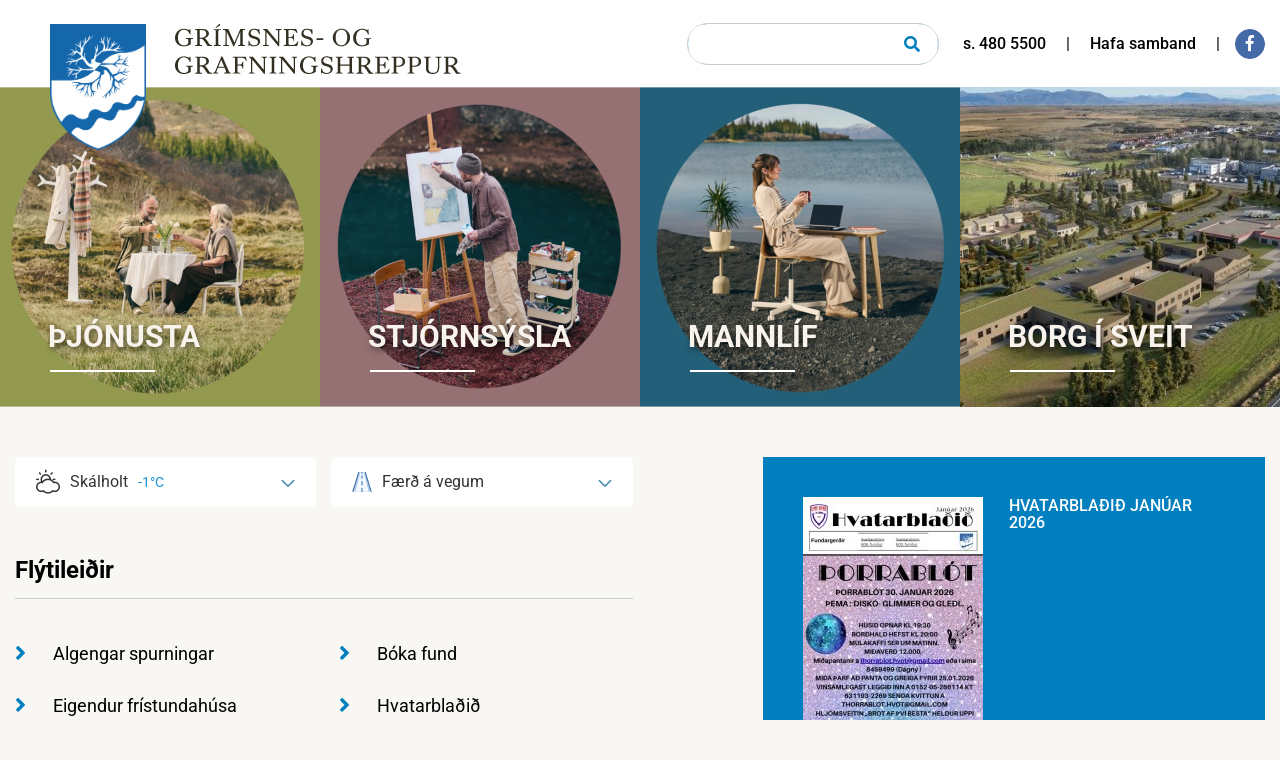

--- FILE ---
content_type: text/html; charset=UTF-8
request_url: https://www.gogg.is/
body_size: 20352
content:
<!DOCTYPE html>
<!--
		Stefna ehf. - Moya Vefumsjónarkerfi
		- - - - - - - - - - - - - - - - - -
		http://www.moya.is
		Moya - útgáfa 1.16.2		- - - - - - - - - - - - - - - - - -
-->
<html xmlns="http://www.w3.org/1999/xhtml" lang="is">
<head>
	<meta http-equiv="X-UA-Compatible" content="IE=edge">
	<meta name="viewport" content="width=device-width, initial-scale=1.0">
	<meta name="keywords" content="&lt;meta name=" >
	<meta charset="UTF-8">
	<meta name="author" content="Grímsnes- og Grafningshreppur" >
	<meta name="generator" content="Moya 1.16.2" >
	<meta property="og:title" content="Gr&iacute;msnes- og Grafningshreppur">
	<meta property="og:image" content="https://www.gogg.is/static/themes/2019/images/og.png?v=1769756008">
	<meta property="og:url" content="https://www.gogg.is/">
	<meta property="og:site_name" content="Gr&iacute;msnes- og Grafningshreppur">
	<meta property="og:image:width" content="1200">
	<meta property="og:image:height" content="630">
	<meta property="og:locale" content="is_IS">
	<meta property="og:type" content="website">

	<title>Grímsnes- og Grafningshreppur</title>
	<link href="/static/themes/2019/theme.css?v=2d35d700a2" rel="stylesheet" media="all" type="text/css" />

    <link rel="apple-touch-icon" sizes="180x180" href="/static/themes/2019/favicon/apple-touch-icon.png?v=4591c12538">
    <link rel="icon" type="image/png" sizes="32x32" href="/static/themes/2019/favicon/favicon-32x32.png?v=7e5df9dddc">
    <link rel="icon" type="image/png" sizes="16x16" href="/static/themes/2019/favicon/favicon-16x16.png?v=6377a9ca5d">
    <link rel="manifest" href="/static/themes/2019/favicon/site.webmanifest">
    <link rel="mask-icon" href="/static/themes/2019/favicon/safari-pinned-tab.svg?v=96f9e603f3" color="#035db8">
    <link rel="shortcut icon" href="/static/themes/2019/favicon/favicon.ico?v=fdd88ae927">
    <meta name="msapplication-TileColor" content="#da532c">
    <meta name="msapplication-config" content="/static/themes/main/favicon/browserconfig.xml">
    <meta name="theme-color" content="#ffffff">

	<link href="/is/feed" rel="alternate" type="application/rss+xml" title="RSS - Fréttir" >
	<link href="/static/local/weather/css/dropdown.css?v=1769756008" media="screen" rel="stylesheet" type="text/css" >
	<link href="/static/local/road/css/dropdown.css?v=1769756008" media="screen" rel="stylesheet" type="text/css" >
	<link href="/favicon.ico" rel="icon" type="image/x-icon" >
	<link href="/favicon.ico" rel="shortcut icon" type="image/x-icon" >
	<style type="text/css" media="screen">
		<!--
		#mainmenu .level1.ele-thjonusta > a {background-image:url('/static/sitemap/menu/d6fb269462b5b07fe71f78666163a876-augl.3.png');}	#mainmenu .level1.ele-stjornsysla > a {background-image:url('/static/sitemap/menu/35aaa4239cf7bf0ed0d272e4c673da15-augl.2.png');}	#mainmenu .level1.ele-mannlif > a {background-image:url('/static/sitemap/menu/a362d9334ca5f818a20e43feea931c85-augl.6.png');}	#mainmenu .level1.ele-borg-i-sveit > a {background-image:url('/static/sitemap/menu/11d684c992970fff5657dee0b5383ac3-borgisveit.jpg');}
		-->
	</style>
		<style type="text/css" media="screen">
		<!--
		#extras-filter-5 {background-image:url('/static/extras/images/.ser/serv34.jpg');}#extras-filter-7 {background-image:url('/static/extras/images/.ser/serv12.jpg');}#extras-filter-1 {background-image:url('/static/extras/images/.ser/serv78.jpg');}#extras-filter-6 {background-image:url('/static/extras/images/.ser/serv23.jpg');}#extras-filter-4 {background-image:url('/static/extras/images/.ser/serv45.jpg');}
		-->
	</style>
		<style type="text/css" media="screen">
		<!--
		         #contact-items {background-image:url('/static/strevda/1663235248-rectangle-5.png');}
		-->
	</style>
</head>
<body class="forsida frontpage extras calendar" data-static-version="1769756008">
	
	<div id="fb-root"></div>
    <script>(function(d, s, id) {
            var js, fjs = d.getElementsByTagName(s)[0];
            if (d.getElementById(id)) return;
            js = d.createElement(s); js.id = id;
            js.src = "//connect.facebook.net/is_IS/sdk.js#xfbml=1&version=v2.0";
            fjs.parentNode.insertBefore(js, fjs);
        }(document, 'script', 'facebook-jssdk'));
    </script>

	<div id="page">
		<header>
			<a href="#contentContainer" id="skipToMain">Fara í efni</a>

							<div id="siteinfo" class="hidden">
					<h1>Grímsnes- og Grafningshreppur</h1>
				</div>
						<div class="wrap">
				<div class="logo">
					<a href="/is">
						<div class="logoWrap">
							<img src="/static/themes/2019/images/gogg_logo.png?v=4c3bc3cb0a" alt="Grímsnes- og Grafningshreppur">
						</div>
						<div class="webTitle"><img src="/static/themes/2019/images/logoText.svg?v=7d429e257a" alt="Grímsnes- og Grafningshreppur"></div>
					</a>
				</div>

				<nav id="mainmenu" aria-label="Valmynd">
					<div class="contentWrap">
						<ul class="menu mmLevel1 " id="mmm-5"><li class="ele-thjonusta si level1 children first ord-1"><a href="/is/thjonusta"><span>&THORN;j&oacute;nusta</span></a><ul class="menu mmLevel2 " id="mmm-12"><li class="ele-born-og-ungmenni si level2 children first ord-1"><a href="/is/thjonusta/born-og-ungmenni"><span>B&ouml;rn og ungmenni</span></a><ul class="menu mmLevel3 " id="mmm-13"><li class="ele-leikskoladeild-kerholsskola si level3 first ord-1"><a href="/is/thjonusta/born-og-ungmenni/leikskoladeild-kerholsskola"><span>Leiksk&oacute;ladeild Kerh&oacute;lssk&oacute;la</span></a></li><li class="ele-grunnskoladeild-kerholsskola si level3 ord-2"><a href="/is/thjonusta/born-og-ungmenni/grunnskoladeild-kerholsskola"><span>Grunnsk&oacute;ladeild Kerh&oacute;lssk&oacute;la</span></a></li><li class="ele-tonlistarskolar si level3 ord-3"><a href="/is/thjonusta/born-og-ungmenni/tonlistarskolar"><span>T&oacute;nlistarsk&oacute;lar</span></a></li><li class="ele-aeskulydsstarf si level3 ord-4"><a href="/is/thjonusta/born-og-ungmenni/aeskulydsstarf"><span>Fr&iacute;stundastarf</span></a></li><li class="ele-vinnuskoli si level3 ord-5"><a href="/is/thjonusta/born-og-ungmenni/vinnuskoli"><span>Vinnusk&oacute;li</span></a></li><li class="ele-sumarnamskeid si level3 last ord-6"><a href="/is/thjonusta/born-og-ungmenni/sumarnamskeid"><span>Sumarn&aacute;mskei&eth;</span></a></li></ul></li><li class="ele-ithrottir-og-utivist si level2 children ord-2"><a href="/is/thjonusta/ithrottir-og-utivist"><span>&Iacute;&thorn;r&oacute;ttir og &uacute;tivist</span></a><ul class="menu mmLevel3 " id="mmm-22"><li class="ele-sundlaug si level3 first ord-1"><a href="/is/thjonusta/ithrottir-og-utivist/sundlaug"><span>&Iacute;&thorn;r&oacute;ttami&eth;st&ouml;&eth; og sundlaug</span></a></li><li class="ele-ithrottafelog si level3 last ord-2"><a href="/is/thjonusta/ithrottir-og-utivist/ithrottafelog"><span>&Iacute;&thorn;r&oacute;ttaf&eacute;l&ouml;g</span></a></li></ul></li><li class="ele-velferd si level2 children ord-3"><a href="/is/thjonusta/velferd"><span>Velfer&eth;</span></a><ul class="menu mmLevel3 " id="mmm-27"><li class="ele-eldri-borgarar si level3 first ord-1"><a href="/is/thjonusta/velferd/eldri-borgarar"><span>Eldri borgarar</span></a></li><li class="ele-folk-med-fotlun si level3 ord-2"><a href="/is/thjonusta/velferd/folk-med-fotlun"><span>F&oacute;lk me&eth; f&ouml;tlun</span></a></li><li class="ele-velferd-barna si level3 ord-3"><a href="/is/thjonusta/velferd/velferd-barna"><span>Velfer&eth; barna</span></a></li><li class="ele-skola-og-velferdarthjonusta-arnesthings si level3 last ord-4"><a href="/is/thjonusta/velferd/skola-og-velferdarthjonusta-arnesthings"><span>Sk&oacute;la- og velfer&eth;ar&thorn;j&oacute;nusta &Aacute;rnes&thorn;ings</span></a></li></ul></li><li class="ele-thjonustu si level2 children ord-4"><a href="/is/thjonusta/thjonustu"><span>&THORN;j&oacute;nusta</span></a><ul class="menu mmLevel3 " id="mmm-32"><li class="ele-bokasafn si level3 first ord-1"><a href="/is/thjonusta/thjonustu/bokasafn"><span>B&oacute;kasafn</span></a></li><li class="ele-ferdamalafulltrui-uppsveita-arnessyslu si level3 ord-2"><a href="/is/thjonusta/thjonustu/ferdamalafulltrui-uppsveita-arnessyslu"><span>Bygg&eth;a&thorn;r&oacute;unarfulltr&uacute;i Uppsveita &Aacute;rness&yacute;slu</span></a></li><li class="ele-felagsheimilid-borg si level3 ord-3"><a href="/is/thjonusta/thjonustu/felagsheimilid-borg"><span>F&eacute;lagsheimili&eth; Borg</span></a></li><li class="ele-meindyravarnir si level3 ord-4"><a href="/is/thjonusta/thjonustu/meindyravarnir"><span>Meind&yacute;ravarnir</span></a></li><li class="ele-umhverfis-og-taeknisvid si level3 ord-5"><a href="/is/thjonusta/thjonustu/umhverfis-og-taeknisvid"><span>Umhverfis- og t&aelig;knisvi&eth; Uppsveita</span></a></li><li class="ele-tenglar-og-gagnleg-simanumer si level3 last ord-6"><a href="/is/thjonusta/thjonustu/tenglar-og-gagnleg-simanumer"><span>Gagnleg s&iacute;man&uacute;mer</span></a></li></ul></li><li class="ele-skipulags-og-byggingarmal si level2 children ord-5"><a href="/is/thjonusta/skipulags-og-byggingarmal"><span>Skipulags- og byggingarm&aacute;l</span></a><ul class="menu mmLevel3 " id="mmm-39"><li class="ele-skipulagsfulltrui si level3 first ord-1"><a href="/is/thjonusta/skipulags-og-byggingarmal/skipulagsfulltrui"><span>Skipulagsfulltr&uacute;i</span></a></li><li class="ele-byggingarfulltrui si level3 ord-2"><a href="/is/thjonusta/skipulags-og-byggingarmal/byggingarfulltrui"><span>Byggingarfulltr&uacute;i</span></a></li><li class="ele-adalskipulag si level3 ord-3"><a href="/is/thjonusta/skipulags-og-byggingarmal/adalskipulag"><span>A&eth;alskipulag</span></a></li><li class="ele-deiliskipulag si level3 ord-4"><a href="/is/thjonusta/skipulags-og-byggingarmal/deiliskipulag"><span>Deiliskipulag</span></a></li><li class="ele-lausar-lodir-og-hagnytar-upplysingar-fyrir-nyja-ibua si level3 ord-5"><a href="/is/thjonusta/skipulags-og-byggingarmal/lausar-lodir-og-hagnytar-upplysingar-fyrir-nyja-ibua"><span>Lausar l&oacute;&eth;ir og hagn&yacute;tar uppl&yacute;singar fyrir n&yacute;ja &iacute;b&uacute;a</span></a></li><li class="ele-kortavefur-og-teikningar si level3 last ord-6"><a href="/is/thjonusta/skipulags-og-byggingarmal/kortavefur-og-teikningar"><span>Kortavefur og teikningar</span></a></li></ul></li><li class="ele-umhverfis-framkvaemda-og-veitumal si level2 children ord-6"><a href="/is/thjonusta/umhverfis-framkvaemda-og-veitumal"><span>Framkv&aelig;mda- og veitum&aacute;l</span></a><ul class="menu mmLevel3 " id="mmm-46"><li class="ele-heilbrigdiseftirlit-og-dyrahald si level3 first ord-1"><a href="/is/thjonusta/umhverfis-framkvaemda-og-veitumal/heilbrigdiseftirlit-og-dyrahald"><span>Heilbrig&eth;iseftirlit og d&yacute;rahald</span></a></li><li class="ele-varmadaelustyrkir si level3 ord-2"><a href="/is/thjonusta/umhverfis-framkvaemda-og-veitumal/varmadaelustyrkir"><span>Varmad&aelig;lustyrkir</span></a></li><li class="ele-sorp-og-endurvinnsla si level3 ord-3"><a href="/is/thjonusta/umhverfis-framkvaemda-og-veitumal/sorp-og-endurvinnsla"><span>Sorp og endurvinnsla</span></a></li><li class="ele-snjomokstur-og-halkuvarnir si level3 ord-4"><a href="/is/thjonusta/umhverfis-framkvaemda-og-veitumal/snjomokstur-og-halkuvarnir"><span>Snj&oacute;mokstur og h&aacute;lkuvarnir</span></a></li><li class="ele-seyruhreinsun si level3 ord-5"><a href="/is/thjonusta/umhverfis-framkvaemda-og-veitumal/seyruhreinsun"><span>Seyruhreinsun</span></a></li><li class="ele-veitur si level3 ord-6"><a href="/is/thjonusta/umhverfis-framkvaemda-og-veitumal/veitur"><span>Veitur</span></a></li><li class="ele-brunavarnir-arnessyslu si level3 last ord-7"><a href="/is/thjonusta/umhverfis-framkvaemda-og-veitumal/brunavarnir-arnessyslu"><span>Brunavarnir &Aacute;rness&yacute;slu</span></a></li></ul></li><li class="ele-menning si level2 children ord-7"><a href="/is/thjonusta/menning"><span>Menning</span></a><ul class="menu mmLevel3 " id="mmm-57"><li class="ele-bokasafn si level3 first ord-1"><a href="/is/thjonusta/menning/bokasafn"><span>B&oacute;kasafn Gr&iacute;msnes- og Grafningshrepps</span></a></li><li class="ele-listasafn si level3 ord-2"><a href="/is/thjonusta/menning/listasafn"><span>Listasafn</span></a></li><li class="ele-heradsskjalasafn si level3 ord-3"><a href="/is/thjonusta/menning/heradsskjalasafn"><span>H&eacute;ra&eth;sskjalasafn</span></a></li><li class="ele-byggdasafn si level3 ord-4"><a href="/is/thjonusta/menning/byggdasafn"><span>Bygg&eth;asafn</span></a></li><li class="ele-orkusyning-ljosafosstod si level3 ord-5"><a href="/is/thjonusta/menning/orkusyning-ljosafosstod"><span>Orkus&yacute;ning Lj&oacute;safossst&ouml;&eth;</span></a></li><li class="ele-leikfelog si level3 last ord-6"><a href="/is/thjonusta/menning/leikfelog"><span>Leikf&eacute;l&ouml;g</span></a></li></ul></li><li class="ele-ymis-frodleikur si level2 children last ord-8"><a href="/is/thjonusta/ymis-frodleikur"><span>&Yacute;mis fr&oacute;&eth;leikur</span></a><ul class="menu mmLevel3 " id="mmm-64"><li class="ele-algengar-spurningar si level3 first ord-1"><a href="/is/thjonusta/ymis-frodleikur/algengar-spurningar"><span>Algengar spurningar</span></a></li><li class="ele-frodleikur-um-grimsnes-og-grafningshrepp si level3 ord-2"><a href="/is/thjonusta/ymis-frodleikur/frodleikur-um-grimsnes-og-grafningshrepp"><span>Fr&oacute;&eth;leikur um Gr&iacute;msnes- og Grafningshrepp</span></a></li><li class="ele-ertu-ad-flytja-i-sveitarfelagid si level3 ord-3"><a href="/is/thjonusta/ymis-frodleikur/ertu-ad-flytja-i-sveitarfelagid"><span>Ertu a&eth; flytja &iacute; sveitarf&eacute;lagi&eth;?</span></a></li><li class="ele-hvatarbladid si level3 ord-4"><a href="/is/thjonusta/ymis-frodleikur/hvatarbladid"><span>Hvatarbla&eth;i&eth;</span></a></li><li class="ele-fornleifaskraning-pdf si level3 last ord-5"><a href="/is/thjonusta/ymis-frodleikur/fornleifaskraning-pdf"><span>Fornleifaskr&aacute;ning &iacute; Gr&iacute;msnes- og Grafningshreppi</span></a></li></ul></li></ul></li><li class="ele-stjornsysla si level1 children ord-2"><a href="/is/stjornsysla"><span>Stj&oacute;rns&yacute;sla</span></a><ul class="menu mmLevel2 " id="mmm-70"><li class="ele-sveitarstjorn si level2 children first ord-1"><a href="/is/stjornsysla/sveitarstjorn"><span>Sveitarstj&oacute;rn</span></a><ul class="menu mmLevel3 " id="mmm-71"><li class="ele-sveitarstjori si level3 first ord-1"><a href="/is/stjornsysla/sveitarstjorn/sveitarstjori"><span>Sveitarstj&oacute;ri</span></a></li><li class="ele-sveitarstjorn si level3 ord-2"><a href="/is/stjornsysla/sveitarstjorn/sveitarstjorn"><span>Sveitarstj&oacute;rn</span></a></li><li class="ele-erindi-til-sveitarstjornar si level3 last ord-3"><a href="/is/stjornsysla/sveitarstjorn/erindi-til-sveitarstjornar"><span>Erindi til sveitarstj&oacute;rnar</span></a></li></ul></li><li class="ele-nefndir-og-rad si level2 children ord-2"><a href="/is/stjornsysla/nefndir-og-rad"><span>Nefndir og r&aacute;&eth;</span></a><ul class="menu mmLevel3 " id="mmm-77"><li class="ele-atvinnuogmenningarnefnd si level3 first ord-1"><a href="/is/stjornsysla/nefndir-og-rad/atvinnuogmenningarnefnd"><span>Atvinnu- og menningarnefnd</span></a></li><li class="ele-fjallaskilanefnd si level3 ord-2"><a href="/is/stjornsysla/nefndir-og-rad/fjallaskilanefnd"><span>Fjallskilanefnd</span></a></li><li class="ele-framkvaemdaogveitunefnd si level3 ord-3"><a href="/is/stjornsysla/nefndir-og-rad/framkvaemdaogveitunefnd"><span>Framkv&aelig;mda- og veitunefnd</span></a></li><li class="ele-husnefnd-felagsheimilisins-borg si level3 ord-4"><a href="/is/stjornsysla/nefndir-og-rad/husnefnd-felagsheimilisins-borg"><span>H&uacute;snefnd f&eacute;lagsheimilisins Borg</span></a></li><li class="ele-kjorstjorn si level3 ord-5"><a href="/is/stjornsysla/nefndir-og-rad/kjorstjorn"><span>Kj&ouml;rstj&oacute;rn</span></a></li><li class="ele-loftslagsogumhverfisnefnd si level3 ord-6"><a href="/is/stjornsysla/nefndir-og-rad/loftslagsogumhverfisnefnd"><span>Loftslags- og umhverfisnefnd</span></a></li><li class="ele-lydheilsu-og-aeskulydsnefnd si level3 ord-7"><a href="/is/stjornsysla/nefndir-og-rad/lydheilsu-og-aeskulydsnefnd"><span>L&yacute;&eth;heilsu- og &aelig;skul&yacute;&eth;snefnd</span></a></li><li class="ele-skolanefnd si level3 ord-8"><a href="/is/stjornsysla/nefndir-og-rad/skolanefnd"><span>Sk&oacute;lanefnd</span></a></li><li class="ele-ungmennarad si level3 ord-9"><a href="/is/stjornsysla/nefndir-og-rad/ungmennarad"><span>Ungmennar&aacute;&eth;</span></a></li><li class="ele-samradshopur-um-malefni-aldradra si level3 last ord-10"><a href="/is/stjornsysla/nefndir-og-rad/samradshopur-um-malefni-aldradra"><span>Samr&aacute;&eth;sh&oacute;pur um m&aacute;lefni aldra&eth;ra</span></a></li></ul></li><li class="ele-fundargerdir si level2 children ord-3"><a href="/is/stjornsysla/fundargerdir"><span>Fundarger&eth;ir</span></a><ul class="menu mmLevel3 " id="mmm-88"><li class="ele-sveitarstjorn si level3 first ord-1"><a href="/is/stjornsysla/fundargerdir/sveitarstjorn"><span>Sveitarstj&oacute;rn</span></a></li><li class="ele-atvinnuogmenningarnefnd si level3 ord-2"><a href="/is/stjornsysla/fundargerdir/atvinnuogmenningarnefnd"><span>Atvinnu- og menningarnefnd</span></a></li><li class="ele-fjallskilanefnd si level3 ord-3"><a href="/is/stjornsysla/fundargerdir/fjallskilanefnd"><span>Fjallskilanefnd</span></a></li><li class="ele-framkvaemdaogveitunefnd si level3 ord-4"><a href="/is/stjornsysla/fundargerdir/framkvaemdaogveitunefnd"><span>Framkv&aelig;mda- og veitunefnd</span></a></li><li class="ele-husnefnd-felagsheimilisins-borg si level3 ord-5"><a href="/is/stjornsysla/fundargerdir/husnefnd-felagsheimilisins-borg"><span>H&uacute;snefnd f&eacute;lagsheimilisins Borg</span></a></li><li class="ele-loftslagsogumhverfisnefnd si level3 ord-6"><a href="/is/stjornsysla/fundargerdir/loftslagsogumhverfisnefnd"><span>Loftslags- og umhverfisnefnd</span></a></li><li class="ele-lydheilsu-og-aeskulydsnefnd si level3 ord-7"><a href="/is/stjornsysla/fundargerdir/lydheilsu-og-aeskulydsnefnd"><span>L&yacute;&eth;heilsu- og &aelig;skul&yacute;&eth;snefnd</span></a></li><li class="ele-skolanefnd si level3 ord-8"><a href="/is/stjornsysla/fundargerdir/skolanefnd"><span>Sk&oacute;lanefnd</span></a></li><li class="ele-ungmennarad si level3 ord-9"><a href="/is/stjornsysla/fundargerdir/ungmennarad"><span>Ungmennar&aacute;&eth;</span></a></li><li class="ele-samradshopur-um-malefni-aldradra si level3 last ord-10"><a href="/is/stjornsysla/fundargerdir/samradshopur-um-malefni-aldradra"><span>Samr&aacute;&eth;sh&oacute;pur um m&aacute;lefni aldra&eth;ra</span></a></li></ul></li><li class="ele-stefnur-og-aaetlanir si level2 children ord-4"><a href="/is/stjornsysla/stefnur-og-aaetlanir"><span>Stefnur og &aacute;&aelig;tlanir</span></a><ul class="menu mmLevel3 " id="mmm-98"><li class="ele-personuverndarstefna si level3 first ord-1"><a href="/is/stjornsysla/stefnur-og-aaetlanir/personuverndarstefna"><span>Pers&oacute;nuverndarstefna</span></a></li><li class="ele-jafnrettis-og si level3 ord-2"><a href="/is/stjornsysla/stefnur-og-aaetlanir/jafnrettis-og"><span>Jafnr&eacute;ttis&aacute;&aelig;tlun og jafnlaunastefna</span></a></li><li class="ele-husnaedisaaetlun si level3 ord-3"><a href="/is/stjornsysla/stefnur-og-aaetlanir/husnaedisaaetlun"><span>H&uacute;sn&aelig;&eth;is&aacute;&aelig;tlun</span></a></li><li class="ele-skolastefna si level3 ord-4"><a href="/is/stjornsysla/stefnur-og-aaetlanir/skolastefna"><span>Sk&oacute;lastefna</span></a></li><li class="ele-brunavarnaaaetlun-ba si level3 ord-5"><a href="/is/stjornsysla/stefnur-og-aaetlanir/brunavarnaaaetlun-ba"><span>Brunavarna&aacute;&aelig;tlun B&Aacute;</span></a></li><li class="ele-vidbragdsaaetlanir si level3 ord-6"><a href="/is/stjornsysla/stefnur-og-aaetlanir/vidbragdsaaetlanir"><span>Vi&eth;brag&eth;s&aacute;&aelig;tlanir</span></a></li><li class="ele-innkaupastefna si level3 ord-7"><a href="/is/stjornsysla/stefnur-og-aaetlanir/innkaupastefna"><span>Innkaupastefna</span></a></li><li class="ele-samfelagsstefna si level3 ord-8"><a href="/is/stjornsysla/stefnur-og-aaetlanir/samfelagsstefna"><span>Samf&eacute;lagsstefna</span></a></li><li class="ele-atvinnumalastefna-uppsveita si level3 ord-9"><a href="/is/stjornsysla/stefnur-og-aaetlanir/atvinnumalastefna-uppsveita"><span>Atvinnum&aacute;lastefna Uppsveita</span></a></li><li class="ele-forvarnarstefna-og-vidbragdsaaetlun-gegn-einelti-kynferdislegri-areitni-kynbundnu-areiti-og-ofbeldi si level3 ord-10"><a href="/is/stjornsysla/stefnur-og-aaetlanir/forvarnarstefna-og-vidbragdsaaetlun-gegn-einelti-kynferdislegri-areitni-kynbundnu-areiti-og-ofbeldi"><span>Forvarnarstefna og vi&eth;brag&eth;s&aacute;&aelig;tlun gegn einelti, kynfer&eth;islegri &aacute;reitni, kynbundnu &aacute;reiti og ofbeldi</span></a></li><li class="ele-loftsslagsstefna si level3 ord-11"><a href="/is/stjornsysla/stefnur-og-aaetlanir/loftsslagsstefna"><span>Loftsslagsstefna</span></a></li><li class="ele-upplysingaoryggisstefna si level3 ord-12"><a href="/is/stjornsysla/stefnur-og-aaetlanir/upplysingaoryggisstefna"><span>Uppl&yacute;singa&ouml;ryggisstefna</span></a></li><li class="ele-stefna-um-notkun-gervigreindar si level3 last ord-13"><a href="/is/stjornsysla/stefnur-og-aaetlanir/stefna-um-notkun-gervigreindar"><span>Stefna um notkun gervigreindar</span></a></li></ul></li><li class="ele-log-reglugerdir-og-samthykktir si level2 children ord-5"><a href="/is/stjornsysla/log-reglugerdir-og-samthykktir"><span>Gjaldskr&aacute;r, regluger&eth;ir og sam&thorn;ykktir</span></a><ul class="menu mmLevel3 " id="mmm-106"><li class="ele-hitaveita si level3 first ord-1"><a href="/is/stjornsysla/log-reglugerdir-og-samthykktir/hitaveita"><span>Hitaveita</span></a></li><li class="ele-kaldavatnsveita si level3 ord-2"><a href="/is/stjornsysla/log-reglugerdir-og-samthykktir/kaldavatnsveita"><span>Kaldavatnsveita</span></a></li><li class="ele-fraveita si level3 ord-3"><a href="/is/stjornsysla/log-reglugerdir-og-samthykktir/fraveita"><span>Fr&aacute;veita</span></a></li><li class="ele-medhondlun-urgangs si level3 ord-4"><a href="/is/stjornsysla/log-reglugerdir-og-samthykktir/medhondlun-urgangs"><span>Me&eth;h&ouml;ndlun &uacute;rgangs</span></a></li><li class="ele-samthykktir-um-hundahald si level3 ord-5"><a href="/is/stjornsysla/log-reglugerdir-og-samthykktir/samthykktir-um-hundahald"><span>Hundahald</span></a></li><li class="ele-bufjareftirlit si level3 ord-6"><a href="/is/stjornsysla/log-reglugerdir-og-samthykktir/bufjareftirlit"><span>B&uacute;fj&aacute;reftirlit</span></a></li><li class="ele-gatnagerdargjald-i-thettbyli si level3 ord-7"><a href="/is/stjornsysla/log-reglugerdir-og-samthykktir/gatnagerdargjald-i-thettbyli"><span>Gatnager&eth;argjald &iacute; &thorn;&eacute;ttb&yacute;li</span></a></li><li class="ele-samthykkt-um-stjorn-og-fundarskop si level3 ord-8"><a href="/is/stjornsysla/log-reglugerdir-og-samthykktir/samthykkt-um-stjorn-og-fundarskop"><span>Sam&thorn;ykkt um stj&oacute;rn og fundarsk&ouml;p</span></a></li><li class="ele-gjaldskra-lykla-og-lasa si level3 ord-9"><a href="/is/stjornsysla/log-reglugerdir-og-samthykktir/gjaldskra-lykla-og-lasa" target="_blank"><span>Lyklar og l&aacute;sar</span></a></li><li class="ele-logreglusamthykkt-fyrir-sveitarfelog-i-umdaemi-logreglunnar-a-sudurlandi si level3 last ord-10"><a href="/is/stjornsysla/log-reglugerdir-og-samthykktir/logreglusamthykkt-fyrir-sveitarfelog-i-umdaemi-logreglunnar-a-sudurlandi"><span>L&ouml;greglusam&thorn;ykkt fyrir sveitarf&eacute;l&ouml;g i umd&aelig;mi l&ouml;greglunnar &aacute; Su&eth;urlandi</span></a></li></ul></li><li class="ele-reglur si level2 children ord-6"><a href="/is/stjornsysla/reglur"><span>Reglur</span></a><ul class="menu mmLevel3 " id="mmm-197"><li class="ele-innkaupareglur si level3 first ord-1"><a href="/is/stjornsysla/reglur/innkaupareglur" target="_blank"><span>Innkaupareglur</span></a></li><li class="ele-reglur-um-birtingu-fylgigagna-med-fundargerdum-sveitarstjornar si level3 ord-2"><a href="/is/stjornsysla/reglur/reglur-um-birtingu-fylgigagna-med-fundargerdum-sveitarstjornar"><span>Reglur um birtingu fylgigagna me&eth; fundarger&eth;um sveitarstj&oacute;rnar</span></a></li><li class="ele-bundid-slitlag-a-heimreidar si level3 ord-3"><a href="/is/stjornsysla/reglur/bundid-slitlag-a-heimreidar"><span>Bundi&eth; slitlag &aacute; heimrei&eth;ar</span></a></li><li class="ele-vidmidunarreglur-um-snjomokstur si level3 ord-4"><a href="/is/stjornsysla/reglur/vidmidunarreglur-um-snjomokstur"><span>Vi&eth;mi&eth;unarreglur um snj&oacute;mokstur</span></a></li><li class="ele-sidareglur-kjorinna-fulltrua-i-grimsnes-og-grafningshreppi si level3 ord-5"><a href="/is/stjornsysla/reglur/sidareglur-kjorinna-fulltrua-i-grimsnes-og-grafningshreppi"><span>Si&eth;areglur kj&ouml;rinna fulltr&uacute;a &iacute; Gr&iacute;msnes- og Grafningshreppi</span></a></li><li class="ele-reglur-um-uthlutun-loda si level3 ord-6"><a href="/is/stjornsysla/reglur/reglur-um-uthlutun-loda"><span>Reglur um &uacute;thlutun l&oacute;&eth;a</span></a></li><li class="ele-reglur-um-solu-eigna-i-eigu-grimsnes-og-grafningshrepps si level3 ord-7"><a href="/is/stjornsysla/reglur/reglur-um-solu-eigna-i-eigu-grimsnes-og-grafningshrepps"><span>Reglur um s&ouml;lu eigna &iacute; eigu Gr&iacute;msnes- og Grafningshrepps</span></a></li><li class="ele-reglur-um-launakjor-og-starfsadstaedur-kjorinna-fulltrua-og-nefndarmanna si level3 ord-8"><a href="/is/stjornsysla/reglur/reglur-um-launakjor-og-starfsadstaedur-kjorinna-fulltrua-og-nefndarmanna"><span>Reglur um launakj&ouml;r og starfsa&eth;st&aelig;&eth;ur kj&ouml;rinna fulltr&uacute;a og nefndarmanna</span></a></li><li class="ele-reglur-um-skolaakstur si level3 ord-9"><a href="/is/stjornsysla/reglur/reglur-um-skolaakstur"><span>Reglur um sk&oacute;laakstur &iacute; Gr&iacute;msnes- og Grafningshreppi</span></a></li><li class="ele-reglur-um-gerd-vidauka-vid-fjarhagsaaetlun-hja-grimsnes-og-grafningshreppi si level3 ord-10"><a href="/is/stjornsysla/reglur/reglur-um-gerd-vidauka-vid-fjarhagsaaetlun-hja-grimsnes-og-grafningshreppi"><span>Reglur um ger&eth; vi&eth;auka vi&eth; fj&aacute;rhags&aacute;&aelig;tlun hj&aacute; Gr&iacute;msnes- og Grafningshreppi.</span></a></li><li class="ele-reglur-um-namsvist-utan-logheimilissveitarfelags si level3 ord-11"><a href="/is/stjornsysla/reglur/reglur-um-namsvist-utan-logheimilissveitarfelags"><span>Reglur um n&aacute;msvist utan l&ouml;gheimilissveitarf&eacute;lags</span></a></li><li class="ele-varmadaelustyrkir si level3 last ord-12"><a href="/is/stjornsysla/reglur/varmadaelustyrkir"><span>Varmad&aelig;lustyrkir</span></a></li></ul></li><li class="ele-afslaettir-og-styrkir si level2 children ord-7"><a href="/is/stjornsysla/afslaettir-og-styrkir"><span>Styrkir og afsl&aelig;ttir</span></a><ul class="menu mmLevel3 " id="mmm-259"><li class="ele-afslattur-af-leikskolagjoldum si level3 first ord-1"><a href="/is/stjornsysla/afslaettir-og-styrkir/afslattur-af-leikskolagjoldum"><span>Afsl&aacute;ttur af leiksk&oacute;lagj&ouml;ldum</span></a></li><li class="ele-afslattur-af-fristundaheimilisgjaldi si level3 ord-2"><a href="/is/stjornsysla/afslaettir-og-styrkir/afslattur-af-fristundaheimilisgjaldi"><span>Afsl&aacute;ttur af fr&iacute;stundaheimilisgj&ouml;ldum</span></a></li><li class="ele-lydheilsu-og-tomstundastyrkur si level3 ord-3"><a href="/is/stjornsysla/afslaettir-og-styrkir/lydheilsu-og-tomstundastyrkur"><span>L&yacute;&eth;heilsu- og t&oacute;mstundastyrkur</span></a></li><li class="ele-nemendastyrkur si level3 ord-4"><a href="/is/stjornsysla/afslaettir-og-styrkir/nemendastyrkur"><span>Nemendastyrkur</span></a></li><li class="ele-vegstyrkir-fyrir-sumahusafelog si level3 ord-5"><a href="/is/stjornsysla/afslaettir-og-styrkir/vegstyrkir-fyrir-sumahusafelog"><span>Styrkir vegna veghalds &iacute; fr&iacute;stundabygg&eth;um</span></a></li><li class="ele-serstakur-husnaedisstudningur-vegna-15-17-ara-nemenda-1 si level3 ord-6"><a href="/is/stjornsysla/afslaettir-og-styrkir/serstakur-husnaedisstudningur-vegna-15-17-ara-nemenda-1"><span>S&eacute;rstakur h&uacute;sn&aelig;&eth;isstu&eth;ningur vegna 15-17 &aacute;ra nemenda</span></a></li><li class="ele-reglur-um-laekkun-nidurfellingu-eda-styrki-vegna-fasteignaskatts si level3 last ord-7"><a href="/is/stjornsysla/afslaettir-og-styrkir/reglur-um-laekkun-nidurfellingu-eda-styrki-vegna-fasteignaskatts"><span>Reglur um l&aelig;kkun, ni&eth;urfellingu e&eth;a styrki vegna fasteignaskatts</span></a></li></ul></li><li class="ele-eydublod-og-umsoknir si level2 children ord-8"><a href="/is/stjornsysla/eydublod-og-umsoknir"><span>Rafr&aelig;n ey&eth;ubl&ouml;&eth; og ums&oacute;knir</span></a><ul class="menu mmLevel3 " id="mmm-170"><li class="ele-umsokn-um-lydheilsu-og-tomstundastyrk si level3 first ord-1"><a href="/is/stjornsysla/eydublod-og-umsoknir/umsokn-um-lydheilsu-og-tomstundastyrk"><span>Ums&oacute;kn um l&yacute;&eth;heilsu og t&oacute;mstundastyrk</span></a></li><li class="ele-umsokn-um-lydheilsu-og-tomstundastyrk-eldri-borgara si level3 ord-2"><a href="/is/stjornsysla/eydublod-og-umsoknir/umsokn-um-lydheilsu-og-tomstundastyrk-eldri-borgara"><span>Ums&oacute;kn um l&yacute;&eth;heilsu og t&oacute;mstundastyrk eldri borgara</span></a></li><li class="ele-afslattur-a-leikskolagjoldum si level3 ord-3"><a href="/is/stjornsysla/eydublod-og-umsoknir/afslattur-a-leikskolagjoldum"><span>Ums&oacute;kn um afsl&aacute;tt &aacute; leiksk&oacute;lagj&ouml;ldum</span></a></li><li class="ele-afslattur-a-fristundaheimilisgjoldum si level3 ord-4"><a href="/is/stjornsysla/eydublod-og-umsoknir/afslattur-a-fristundaheimilisgjoldum"><span>Ums&oacute;kn um afsl&aacute;tt &aacute; fr&iacute;stundaheimilsgj&ouml;ldum</span></a></li><li class="ele-umsokn-um-nemendastyrk-15-20-ara si level3 ord-5"><a href="/is/stjornsysla/eydublod-og-umsoknir/umsokn-um-nemendastyrk-15-20-ara"><span>Ums&oacute;kn um nemendastyrk 15-20 &aacute;ra</span></a></li><li class="ele-umsokn-um-vinnuskola si level3 ord-6"><a href="/is/stjornsysla/eydublod-og-umsoknir/umsokn-um-vinnuskola"><span>Ums&oacute;kn um vinnusk&oacute;la</span></a></li><li class="ele-umsokn-um-styrk-vegna-veghalds si level3 ord-7"><a href="/is/stjornsysla/eydublod-og-umsoknir/umsokn-um-styrk-vegna-veghalds"><span>Ums&oacute;kn um styrk vegna veghalds</span></a></li><li class="ele-rafraen-tilkynning-um-hundahald si level3 ord-8"><a href="/is/stjornsysla/eydublod-og-umsoknir/rafraen-tilkynning-um-hundahald" target="_blank"><span>Rafr&aelig;n tilkynning um hundahald</span></a></li><li class="ele-umsokn-um-nidurfellingu-leikskolagjalda-i-skolafrium si level3 ord-9"><a href="/is/stjornsysla/eydublod-og-umsoknir/umsokn-um-nidurfellingu-leikskolagjalda-i-skolafrium"><span>Ums&oacute;kn um ni&eth;urfellingu leiksk&oacute;lagjalda &iacute; sk&oacute;lafr&iacute;um</span></a></li><li class="ele-rafraen-tilkynning-um-nytingu-sameiginlegra-beitarsvaeda si level3 last ord-10"><a href="/is/stjornsysla/eydublod-og-umsoknir/rafraen-tilkynning-um-nytingu-sameiginlegra-beitarsvaeda"><span>Rafr&aelig;n tilkynning um n&yacute;tingu sameiginlegra beitarsv&aelig;&eth;a</span></a></li></ul></li><li class="ele-fjarmal-og-rekstur si level2 children ord-9"><a href="/is/stjornsysla/fjarmal-og-rekstur"><span>Fj&aacute;rm&aacute;l og rekstur</span></a><ul class="menu mmLevel3 " id="mmm-108"><li class="ele-alagning si level3 first ord-1"><a href="/is/stjornsysla/fjarmal-og-rekstur/alagning"><span>&Aacute;lagning</span></a></li><li class="ele-utskyringar-a-alagningarsedli si level3 ord-2"><a href="/is/stjornsysla/fjarmal-og-rekstur/utskyringar-a-alagningarsedli"><span>&Uacute;tsk&yacute;ringar &aacute; &aacute;lagningarse&eth;li</span></a></li><li class="ele-fasteignaskattur si level3 ord-3"><a href="/is/stjornsysla/fjarmal-og-rekstur/fasteignaskattur"><span>Fasteignaskattur</span></a></li><li class="ele-arsreikningar si level3 ord-4"><a href="/is/stjornsysla/fjarmal-og-rekstur/arsreikningar"><span>&Aacute;rsreikningar og fj&aacute;rhags&aacute;&aelig;tlanir</span></a></li><li class="ele-sjalfvirkir-rafraenir-reikningar si level3 last ord-5"><a href="/is/stjornsysla/fjarmal-og-rekstur/sjalfvirkir-rafraenir-reikningar"><span>Sj&aacute;lfvirkir rafr&aelig;nir reikningar</span></a></li></ul></li><li class="ele-um-okkur si level2 children last ord-10"><a href="/is/stjornsysla/um-okkur"><span>Um okkur</span></a><ul class="menu mmLevel3 " id="mmm-114"><li class="ele-stjornsysluhus si level3 first ord-1"><a href="/is/stjornsysla/um-okkur/stjornsysluhus"><span>Stj&oacute;rns&yacute;sluh&uacute;s</span></a></li><li class="ele-byggdasamlog si level3 ord-2"><a href="/is/stjornsysla/um-okkur/byggdasamlog"><span>Bygg&eth;asaml&ouml;g og samstarf</span></a></li><li class="ele-opnunar-og-simatimar si level3 ord-3"><a href="/is/stjornsysla/um-okkur/opnunar-og-simatimar"><span>Opnunar- og s&iacute;mat&iacute;mar</span></a></li><li class="ele-merki-sveitarfelagsins si level3 ord-4"><a href="/is/stjornsysla/um-okkur/merki-sveitarfelagsins"><span>Merki sveitarf&eacute;lagsins</span></a></li><li class="ele-laus-storf si level3 last ord-5"><a href="/is/stjornsysla/um-okkur/laus-storf"><span>Laus st&ouml;rf</span></a></li></ul></li></ul></li><li class="ele-mannlif si level1 children ord-3"><a href="/is/mannlif"><span>Mannl&iacute;f</span></a><ul class="menu mmLevel2 " id="mmm-121"><li class="ele-felagsstarf si level2 children first ord-1"><a href="/is/mannlif/felagsstarf"><span>F&eacute;lagsstarf</span></a><ul class="menu mmLevel3 " id="mmm-122"><li class="ele-bunadarfelag-grimsneshrepps si level3 first ord-1"><a href="/is/mannlif/felagsstarf/bunadarfelag-grimsneshrepps"><span>B&uacute;na&eth;arf&eacute;lag Gr&iacute;msneshrepps</span></a></li><li class="ele-hestamannafelagid-jokull si level3 ord-2"><a href="/is/mannlif/felagsstarf/hestamannafelagid-jokull"><span>Hestamannaf&eacute;lagi&eth; J&ouml;kull</span></a></li><li class="ele-hjalparsveitin-tintron si level3 ord-3"><a href="/is/mannlif/felagsstarf/hjalparsveitin-tintron"><span>Hj&aacute;lparsveitin Tintron</span></a></li><li class="ele-ithrottafelagid-gnyr si level3 ord-4"><a href="/is/mannlif/felagsstarf/ithrottafelagid-gnyr"><span>&Iacute;&thorn;r&oacute;ttaf&eacute;lagi&eth; Gn&yacute;r</span></a></li><li class="ele-kvenfelag-grimsneshrepps si level3 ord-5"><a href="/is/mannlif/felagsstarf/kvenfelag-grimsneshrepps"><span>Kvenf&eacute;lag Gr&iacute;msneshrepps</span></a></li><li class="ele-leikfelagid-borg si level3 ord-6"><a href="/is/mannlif/felagsstarf/leikfelagid-borg"><span>Leikf&eacute;lagi&eth; Borg</span></a></li><li class="ele-leikfelag-solheima si level3 ord-7"><a href="/is/mannlif/felagsstarf/leikfelag-solheima"><span>Leikf&eacute;lag S&oacute;lheima</span></a></li><li class="ele-lionsklubburinn-skjaldbreidur si level3 ord-8"><a href="/is/mannlif/felagsstarf/lionsklubburinn-skjaldbreidur"><span>Lionskl&uacute;bburinn Skjaldbrei&eth;ur</span></a></li><li class="ele-saudfjarraektarfelagid-barmur si level3 ord-9"><a href="/is/mannlif/felagsstarf/saudfjarraektarfelagid-barmur"><span>Sau&eth;fj&aacute;rr&aelig;ktarf&eacute;lagi&eth; Barmur</span></a></li><li class="ele-skograektarfelag-grimsneshrepps si level3 ord-10"><a href="/is/mannlif/felagsstarf/skograektarfelag-grimsneshrepps"><span>Sk&oacute;gr&aelig;ktarf&eacute;lag Gr&iacute;msneshrepps</span></a></li><li class="ele-skatafelag-solheima si level3 ord-11"><a href="/is/mannlif/felagsstarf/skatafelag-solheima"><span>Sk&aacute;taf&eacute;lag S&oacute;lheima</span></a></li><li class="ele-ungmennafelagid-hvot si level3 last ord-12"><a href="/is/mannlif/felagsstarf/ungmennafelagid-hvot"><span>Ungmennaf&eacute;lagi&eth; Hv&ouml;t</span></a></li></ul></li><li class="ele-ahugaverdir-stadir si level2 children ord-2"><a href="/is/mannlif/ahugaverdir-stadir"><span>&Aacute;hugaver&eth;ir sta&eth;ir og g&ouml;ngulei&eth;ir</span></a><ul class="menu mmLevel3 " id="mmm-142"><li class="ele-kerid si level3 first ord-1"><a href="/is/mannlif/ahugaverdir-stadir/kerid"><span>Keri&eth;</span></a></li><li class="ele-sogid si level3 ord-2"><a href="/is/mannlif/ahugaverdir-stadir/sogid"><span>Sogi&eth;</span></a></li><li class="ele-gonguleidir si level3 ord-3"><a href="/is/mannlif/ahugaverdir-stadir/gonguleidir"><span>G&ouml;ngulei&eth;ir</span></a></li><li class="ele-ahugaverdir-stadir-i-uppsveitunum si level3 last ord-4"><a href="https://www.sveitir.is/afthreying" target="_blank"><span>&Aacute;hugaver&eth;ir sta&eth;ir &iacute; Uppsveitunum</span></a></li></ul></li><li class="ele-afthreying si level2 children ord-3"><a href="/is/mannlif/afthreying"><span>Af&thorn;reying</span></a><ul class="menu mmLevel3 " id="mmm-147"><li class="ele-adrenalingardurinn-a-nesjavollum si level3 first ord-1"><a href="/is/mannlif/afthreying/adrenalingardurinn-a-nesjavollum"><span>Adrenalingar&eth;urinn &aacute; Nesjav&ouml;llum</span></a></li><li class="ele-frisbigolf-a-ulfljotsvatni si level3 ord-2"><a href="/is/mannlif/afthreying/frisbigolf-a-ulfljotsvatni"><span>Frisb&iacute;golf &aacute; &Uacute;lflj&oacute;tsvatni</span></a></li><li class="ele-golfklubbur-hraunborga si level3 ord-3"><a href="/is/mannlif/afthreying/golfklubbur-hraunborga"><span>Golfkl&uacute;bbur Hraunborga</span></a></li><li class="ele-golfklubbur-kidjabergs si level3 ord-4"><a href="/is/mannlif/afthreying/golfklubbur-kidjabergs"><span>Golfkl&uacute;bbur Ki&eth;jabergs</span></a></li><li class="ele-golfklubbur-ondverdarness si level3 ord-5"><a href="/is/mannlif/afthreying/golfklubbur-ondverdarness"><span>Golfkl&uacute;bbur &Ouml;ndver&eth;arness</span></a></li><li class="ele-litbolti-a-bildsfelli si level3 ord-6"><a href="/is/mannlif/afthreying/litbolti-a-bildsfelli"><span>Litbolti &aacute; B&iacute;ldsfelli</span></a></li><li class="ele-utilifsmidstod-skata-ulfljotsvatni si level3 ord-7"><a href="/is/mannlif/afthreying/utilifsmidstod-skata-ulfljotsvatni"><span>&Uacute;til&iacute;fsmi&eth;st&ouml;&eth; sk&aacute;ta &Uacute;lflj&oacute;tsvatni</span></a></li><li class="ele-strandblaksvollurinn-a-borg si level3 last ord-8"><a href="/is/mannlif/afthreying/strandblaksvollurinn-a-borg"><span>Strandblaksv&ouml;llurinn &aacute; Borg</span></a></li></ul></li><li class="ele-heilsueflandi-samfelag si level2 children last ord-4"><a href="/is/mannlif/heilsueflandi-samfelag"><span>Heilsueflandi samf&eacute;lag</span></a><ul class="menu mmLevel3 " id="mmm-150"><li class="ele-thjonusta-2 si level3 first ord-1"><a href="/is/mannlif/heilsueflandi-samfelag/thjonusta-2"><span>Heilsueflandi Gr&iacute;msnes- og Grafningshreppur</span></a></li><li class="ele-gedraekt-themad-i-vetur si level3 ord-2"><a href="/is/mannlif/heilsueflandi-samfelag/gedraekt-themad-i-vetur"><span>Hreyfing og &Uacute;tivera - &thorn;ema&eth; &aacute;ri&eth; 2025</span></a></li><li class="ele-styrkir-vegna-heilsueflandi-vidburda si level3 ord-3"><a href="/is/mannlif/heilsueflandi-samfelag/styrkir-vegna-heilsueflandi-vidburda"><span>Styrkir vegna heilsueflandi vi&eth;bur&eth;a</span></a></li><li class="ele-styrkir-vegna-heilsueflandi-verkefna si level3 last ord-4"><a href="/is/mannlif/heilsueflandi-samfelag/styrkir-vegna-heilsueflandi-verkefna"><span>Heilsueflandi samf&eacute;lag - fr&eacute;ttir</span></a></li></ul></li></ul></li><li class="ele-borg-i-sveit si level1 last ord-4"><a href="https://borgisveit.gogg.is" target="_blank"><span>Borg &iacute; sveit</span></a></li></ul>					</div>
				</nav>
			</div>

			<div id="qn">
    <div id="searchBox" role="search">
        <form id="searchForm" name="searchForm" method="get" action="/is/leit">
<div id="elm_q" class="elm_text elm"><label for="q" class="optional">Leita á vef Grímsnes- og Grafningshrepps</label>

<span class="lmnt"><input type="text" name="q" id="q" value="" placeholder="" class="text searchQ"></span></div>
<div id="elm_submit" class="elm_submit elm">
<input type="submit" id="searchSubmit" value="Leita"></div></form>    </div>
	<ul class="menu">
					<li class="phone">
				<a href="tel:3544805500">
					<span>s. 480 5500</span>
				</a>
			</li>
							<li class="openingHours">
				<div class="openingHours">
					<span>Opið í dag 09:00-12:00</span>
				</div>
			</li>
							<li class="fyrirspurnir">
				<a href="/is/hafa-samband">
					<span>Hafa samband</span>
				</a>
			</li>
				<div class="qn__translate"></div>
					<li class="facebook">
				<a href="https://www.facebook.com/grimsnesoggrafningshreppur/" target="_blank" aria-label="Facebook">
					<div class="facebookLogo">
						<i class="fab fa-facebook-f"></i>
					</div>
				</a>
			</li>
			</ul>
</div>

			<a href="#mMenu" id="mainmenuToggle" aria-label="Opna/loka valmynd"
					aria-haspopup="true" aria-controls="mainmenu">
				<span class="first"></span>
				<span class="middle"></span>
				<span class="last"></span>
			</a>

												</header>

				<div id="contentContainer" tabindex="-1">
			<div class="contentWrap">
				
				<div class="row">
					<main id="main">
													<div id="box_multibox_176" class="box box_multibox box_ord_1 first"><div class="contentWrap"><div class="boxText"><div class="multibox__horizontal flex-row">
            <div class="flex-column flex-width-desktop-auto flex-width-tablet-100 flex-width-mobile-100">
            <div id="box_weather_dropdown_194" class="box box_weather_dropdown box_ord_3"><div class="boxText"><div class="dropdownToggleWrap">
	<button id="toggle-dropdown-weather" class="dropdownToggle dropdownChildToggler"
			data-dialog="#dropdown-weather" data-toggle-key="weatherDropDownToggle">
		<div class="weather__title">Skálholt</div>
<span class="icon icon-cloud-sun"></span>
<span class="weather__temperature blue"><span>-1</span>
</span>
	</button>
</div>
<div id="dropdown-weather" class="dropdownConditions">
	<button class="weather-close dropdown-close">Loka veðurglugga</button>
	<div class="wrap">
		<div class="col tableCol">
			<table class="currentWeather dropdownTable">
				<tbody>
									<tr><td><div class="weather__title">Skálholt</div>
</td>
<td><span class="icon icon-cloud-sun"></span>
</td>
<td><span class="weather__temperature blue"><span>-1</span>
</span>
</td>
<td><span class="weather__wind"><span class="weather__direction"><span class="weather__winddirection">NNA</span>
<span class="weather__wind"><i class="fa fas fa-long-arrow-left fa-long-arrow-alt-left NNA"></i>
</span>
</span>
<span class="weather__windspeed">4</span>
<span class="weather__windunit">m/s</span>
</span>
</td>
<td><div class="weather__rain">0 mm</div>
</td>
<td class="expand"><button class="dropdownChildToggler" data-key="skalholt" data-type="forecast" data-dialog="#forecast-skalholt" data-toggle-key="weatherForCastDrop-skalholt">Nánar</button>
</td>
</tr>
									<tr><td><div class="weather__title">Þingvellir</div>
</td>
<td><span class="icon icon-cloud-sun"></span>
</td>
<td><span class="weather__temperature blue"><span>0</span>
</span>
</td>
<td><span class="weather__wind"><span class="weather__direction"><span class="weather__winddirection">S</span>
<span class="weather__wind"><i class="fa fas fa-long-arrow-left fa-long-arrow-alt-left S"></i>
</span>
</span>
<span class="weather__windspeed">2</span>
<span class="weather__windunit">m/s</span>
</span>
</td>
<td><div class="weather__rain">0 mm</div>
</td>
<td class="expand"><button class="dropdownChildToggler" data-key="thingvellir" data-type="forecast" data-dialog="#forecast-thingvellir" data-toggle-key="weatherForCastDrop-thingvellir">Nánar</button>
</td>
</tr>
									<tr><td><div class="weather__title">Selfoss</div>
</td>
<td><span class="icon icon-cloud-sun"></span>
</td>
<td><span class="weather__temperature blue"><span>-1</span>
</span>
</td>
<td><span class="weather__wind"><span class="weather__direction"><span class="weather__winddirection">NA</span>
<span class="weather__wind"><i class="fa fas fa-long-arrow-left fa-long-arrow-alt-left NA"></i>
</span>
</span>
<span class="weather__windspeed">3</span>
<span class="weather__windunit">m/s</span>
</span>
</td>
<td><div class="weather__rain">0 mm</div>
</td>
<td class="expand"><button class="dropdownChildToggler" data-key="selfoss" data-type="forecast" data-dialog="#forecast-selfoss" data-toggle-key="weatherForCastDrop-selfoss">Nánar</button>
</td>
</tr>
								</tbody>
			</table>
			<div class="source">
				<div class="col">
					Upplýsingar sóttar frá <a href='http://vedur.is' target='_blank'>Veðurstofu Íslands</a>				</div>
				<div class="col">
					30.01.2026, kl. 03:00				</div>
			</div>
		</div>
		<div class="col childrenCol">
			<div class="futureWeather">
									<div class="forecasts dropdownChild" data-key="skalholt" data-type="forecast" id="forecast-skalholt"><div class="forecast"><div class="day">lau<span class="time">12:00</span>
</div>
<td><div class="weather__title">Skálholt</div>
</td>
<td><span class="icon icon-cloud-sun"></span>
</td>
<td><span class="weather__temperature red"><span>2</span>
</span>
</td>
<td><span class="weather__wind"><span class="weather__direction"><span class="weather__winddirection">NNA</span>
<span class="weather__wind"><i class="fa fas fa-long-arrow-left fa-long-arrow-alt-left NNA"></i>
</span>
</span>
<span class="weather__windspeed">3</span>
<span class="weather__windunit">m/s</span>
</span>
</td>
<td><div class="weather__rain">0 mm</div>
</td>
</div>
<div class="forecast"><div class="day">sun<span class="time">12:00</span>
</div>
<td><div class="weather__title">Skálholt</div>
</td>
<td><span class="icon icon-clouds"></span>
</td>
<td><span class="weather__temperature red"><span>4</span>
</span>
</td>
<td><span class="weather__wind"><span class="weather__direction"><span class="weather__winddirection">NA</span>
<span class="weather__wind"><i class="fa fas fa-long-arrow-left fa-long-arrow-alt-left NA"></i>
</span>
</span>
<span class="weather__windspeed">3</span>
<span class="weather__windunit">m/s</span>
</span>
</td>
<td><div class="weather__rain">0 mm</div>
</td>
</div>
<div class="forecast"><div class="day">mán<span class="time">12:00</span>
</div>
<td><div class="weather__title">Skálholt</div>
</td>
<td><span class="icon icon-clouds"></span>
</td>
<td><span class="weather__temperature red"><span>2</span>
</span>
</td>
<td><span class="weather__wind"><span class="weather__direction"><span class="weather__winddirection">NNA</span>
<span class="weather__wind"><i class="fa fas fa-long-arrow-left fa-long-arrow-alt-left NNA"></i>
</span>
</span>
<span class="weather__windspeed">4</span>
<span class="weather__windunit">m/s</span>
</span>
</td>
<td><div class="weather__rain">0 mm</div>
</td>
</div>
</div>
									<div class="forecasts dropdownChild" data-key="thingvellir" data-type="forecast" id="forecast-thingvellir"><div class="forecast"><div class="day">lau<span class="time">12:00</span>
</div>
<td><div class="weather__title">Þingvellir</div>
</td>
<td><span class="icon icon-sun"></span>
</td>
<td><span class="weather__temperature red"><span>1</span>
</span>
</td>
<td><span class="weather__wind"><span class="weather__direction"><span class="weather__winddirection">NA</span>
<span class="weather__wind"><i class="fa fas fa-long-arrow-left fa-long-arrow-alt-left NA"></i>
</span>
</span>
<span class="weather__windspeed">2</span>
<span class="weather__windunit">m/s</span>
</span>
</td>
<td><div class="weather__rain">0 mm</div>
</td>
</div>
<div class="forecast"><div class="day">sun<span class="time">12:00</span>
</div>
<td><div class="weather__title">Þingvellir</div>
</td>
<td><span class="icon icon-drizzle"></span>
</td>
<td><span class="weather__temperature red"><span>5</span>
</span>
</td>
<td><span class="weather__wind"><span class="weather__direction"><span class="weather__winddirection">A</span>
<span class="weather__wind"><i class="fa fas fa-long-arrow-left fa-long-arrow-alt-left A"></i>
</span>
</span>
<span class="weather__windspeed">5</span>
<span class="weather__windunit">m/s</span>
</span>
</td>
<td><div class="weather__rain">0.3 mm</div>
</td>
</div>
<div class="forecast"><div class="day">mán<span class="time">12:00</span>
</div>
<td><div class="weather__title">Þingvellir</div>
</td>
<td><span class="icon icon-clouds"></span>
</td>
<td><span class="weather__temperature red"><span>3</span>
</span>
</td>
<td><span class="weather__wind"><span class="weather__direction"><span class="weather__winddirection">ANA</span>
<span class="weather__wind"><i class="fa fas fa-long-arrow-left fa-long-arrow-alt-left ANA"></i>
</span>
</span>
<span class="weather__windspeed">3</span>
<span class="weather__windunit">m/s</span>
</span>
</td>
<td><div class="weather__rain">0 mm</div>
</td>
</div>
</div>
									<div class="forecasts dropdownChild" data-key="selfoss" data-type="forecast" id="forecast-selfoss"><div class="forecast"><div class="day">lau<span class="time">12:00</span>
</div>
<td><div class="weather__title">Selfoss</div>
</td>
<td><span class="icon icon-sun"></span>
</td>
<td><span class="weather__temperature red"><span>1</span>
</span>
</td>
<td><span class="weather__wind"><span class="weather__direction"><span class="weather__winddirection">NA</span>
<span class="weather__wind"><i class="fa fas fa-long-arrow-left fa-long-arrow-alt-left NA"></i>
</span>
</span>
<span class="weather__windspeed">3</span>
<span class="weather__windunit">m/s</span>
</span>
</td>
<td><div class="weather__rain">0 mm</div>
</td>
</div>
<div class="forecast"><div class="day">sun<span class="time">12:00</span>
</div>
<td><div class="weather__title">Selfoss</div>
</td>
<td><span class="icon icon-cloud-sun"></span>
</td>
<td><span class="weather__temperature red"><span>3</span>
</span>
</td>
<td><span class="weather__wind"><span class="weather__direction"><span class="weather__winddirection">NA</span>
<span class="weather__wind"><i class="fa fas fa-long-arrow-left fa-long-arrow-alt-left NA"></i>
</span>
</span>
<span class="weather__windspeed">5</span>
<span class="weather__windunit">m/s</span>
</span>
</td>
<td><div class="weather__rain">0 mm</div>
</td>
</div>
<div class="forecast"><div class="day">mán<span class="time">12:00</span>
</div>
<td><div class="weather__title">Selfoss</div>
</td>
<td><span class="icon icon-cloud-sun"></span>
</td>
<td><span class="weather__temperature red"><span>1</span>
</span>
</td>
<td><span class="weather__wind"><span class="weather__direction"><span class="weather__winddirection">NNA</span>
<span class="weather__wind"><i class="fa fas fa-long-arrow-left fa-long-arrow-alt-left NNA"></i>
</span>
</span>
<span class="weather__windspeed">3</span>
<span class="weather__windunit">m/s</span>
</span>
</td>
<td><div class="weather__rain">0 mm</div>
</td>
</div>
</div>
							</div>
		</div>
	</div>
</div>

</div>
</div>

        </div>
            <div class="flex-column flex-width-desktop-auto flex-width-tablet-100 flex-width-mobile-100">
            <div id="box_road_dropwon_195" class="box box_road_dropwon box_ord_4"><div class="boxText"><div class="dropdownToggleWrap">
	<button id="toggle-dropdown-road" class="dropdownToggle dropdownChildToggler"
			data-dialog="#dropdown-road"
			data-toggle-key="roadDropDownToggle"
			data-type="main"
	>Færð á vegum</button>
</div>
<div id="dropdown-road" class="dropdownConditions">
	<div class="wrap">
		<button class="road-close dropdown-close">Loka</button>
		<div class="col tableCol">
			<table class="dropdownTable roadWeather"><tbody><tr><td><span class="road__title">Hringvegur-Laugarvatnsvegur</span>
</td>
<td>Hált</td>
<td aria-hidden="true"><span class="conditionIcon slippery"></span>
</td>
<td></td>
<td></td>
<td class="expand"><button class="dropdownChildToggler" data-key="biskupstungnabraut_nedri" data-type="traffic" data-dialog="#traffic-biskupstungnabraut_nedri" data-toggle-key="roadTrafficDrop-biskupstungnabraut_nedri">Sjá umferð og myndavélar</button>
</td>
</tr>
<tr><td><span class="road__title">Laugarvatnsvegur-Múli</span>
</td>
<td>Hálkublettir</td>
<td aria-hidden="true"><span class="conditionIcon spots_of_ice"></span>
</td>
<td></td>
<td></td>
<td class="expand"><button class="dropdownChildToggler" data-key="biskupstungnabraut_efri" data-type="traffic" data-dialog="#traffic-biskupstungnabraut_efri" data-toggle-key="roadTrafficDrop-biskupstungnabraut_efri">Sjá umferð og myndavélar</button>
</td>
</tr>
<tr><td><span class="road__title">Búrfellsvegur</span>
</td>
<td>Greiðfært</td>
<td aria-hidden="true"><span class="conditionIcon easily_passable"></span>
</td>
<td></td>
<td></td>
<td class="expand"><button class="dropdownChildToggler" data-key="burfellsvegur" data-type="traffic" data-dialog="#traffic-burfellsvegur" data-toggle-key="roadTrafficDrop-burfellsvegur">Sjá umferð og myndavélar</button>
</td>
</tr>
<tr><td><span class="road__title">Grafningsvegur neðri</span>
</td>
<td>Vantar upplýsingar</td>
<td aria-hidden="true"><span class="conditionIcon unknown"></span>
</td>
<td></td>
<td></td>
<td class="expand"><button class="dropdownChildToggler" data-key="grafningsvegur_nedri" data-type="traffic" data-dialog="#traffic-grafningsvegur_nedri" data-toggle-key="roadTrafficDrop-grafningsvegur_nedri">Sjá umferð og myndavélar</button>
</td>
</tr>
<tr><td><span class="road__title">Írafoss-Nesjavellir</span>
</td>
<td>Hált</td>
<td aria-hidden="true"><span class="conditionIcon slippery"></span>
</td>
<td></td>
<td></td>
<td class="expand"><button class="dropdownChildToggler" data-key="grafningsvegur_efri" data-type="traffic" data-dialog="#traffic-grafningsvegur_efri" data-toggle-key="roadTrafficDrop-grafningsvegur_efri">Sjá umferð og myndavélar</button>
</td>
</tr>
<tr><td><span class="road__title">Biskupstungnabraut-Írafoss</span>
</td>
<td>Greiðfært</td>
<td aria-hidden="true"><span class="conditionIcon easily_passable"></span>
</td>
<td></td>
<td></td>
<td class="expand"><button class="dropdownChildToggler" data-key="thingvallavegur_ad_virkjun" data-type="traffic" data-dialog="#traffic-thingvallavegur_ad_virkjun" data-toggle-key="roadTrafficDrop-thingvallavegur_ad_virkjun">Sjá umferð og myndavélar</button>
</td>
</tr>
<tr><td><span class="road__title">Írafoss-Lyngdalsheiði</span>
</td>
<td>Greiðfært</td>
<td aria-hidden="true"><span class="conditionIcon easily_passable"></span>
</td>
<td></td>
<td></td>
<td class="expand"><button class="dropdownChildToggler" data-key="thingvallavegur_ofan_virkjunum" data-type="traffic" data-dialog="#traffic-thingvallavegur_ofan_virkjunum" data-toggle-key="roadTrafficDrop-thingvallavegur_ofan_virkjunum">Sjá umferð og myndavélar</button>
</td>
</tr>
<tr><td><span class="road__title">Sólheimavegur</span>
</td>
<td>Hálkublettir</td>
<td aria-hidden="true"><span class="conditionIcon spots_of_ice"></span>
</td>
<td></td>
<td></td>
<td class="expand"><button class="dropdownChildToggler" data-key="solheimavegur" data-type="traffic" data-dialog="#traffic-solheimavegur" data-toggle-key="roadTrafficDrop-solheimavegur">Sjá umferð og myndavélar</button>
</td>
</tr>
<tr><td><span class="road__title">Svínavatn-Laugarvatn</span>
</td>
<td>Hált</td>
<td aria-hidden="true"><span class="conditionIcon slippery"></span>
</td>
<td></td>
<td></td>
<td class="expand"><button class="dropdownChildToggler" data-key="laugarvatnsvegur" data-type="traffic" data-dialog="#traffic-laugarvatnsvegur" data-toggle-key="roadTrafficDrop-laugarvatnsvegur">Sjá umferð og myndavélar</button>
</td>
</tr>
<tr><td><span class="road__title">Selfoss-Hveragerði</span>
</td>
<td>Greiðfært</td>
<td aria-hidden="true"><span class="conditionIcon easily_passable"></span>
</td>
<td></td>
<td></td>
<td class="expand"><button class="dropdownChildToggler" data-key="selfoss_hveragerdi" data-type="traffic" data-dialog="#traffic-selfoss_hveragerdi" data-toggle-key="roadTrafficDrop-selfoss_hveragerdi">Sjá umferð og myndavélar</button>
</td>
</tr>
<tr><td><span class="road__title">Hellisheiði til vesturs</span>
</td>
<td>Greiðfært</td>
<td aria-hidden="true"><span class="conditionIcon easily_passable"></span>
</td>
<td></td>
<td></td>
<td class="expand"><button class="dropdownChildToggler" data-key="hellisheidi" data-type="traffic" data-dialog="#traffic-hellisheidi" data-toggle-key="roadTrafficDrop-hellisheidi">Sjá umferð og myndavélar</button>
</td>
</tr>
<tr><td><span class="road__title">Bræðratunguvegur</span>
</td>
<td>Hálkublettir</td>
<td aria-hidden="true"><span class="conditionIcon spots_of_ice"></span>
</td>
<td></td>
<td></td>
<td class="expand"><button class="dropdownChildToggler" data-key="nesjavallaleid" data-type="traffic" data-dialog="#traffic-nesjavallaleid" data-toggle-key="roadTrafficDrop-nesjavallaleid">Sjá umferð og myndavélar</button>
</td>
</tr>
</tbody>
</table>
			<div class="source"><div class="col">Upplýsingar sóttar frá <a href='https://vegagerdin.is' target='_blank'>Vegagerðinni</a></div>
<div class="col">30.1.2026 kl. 08:17</div>
</div>
		</div>
		<div class="col childrenCol">
			<div class="traffic"></div>
		</div>
	</div>
</div>
</div>
</div>

        </div>
            <div class="flex-column flex-width-desktop-auto flex-width-tablet-100 flex-width-mobile-100">
            <div id="box_extras_category_6" class="box box_extras_category box_ord_1 flytileidir"><div class="boxTitle"><h2>Flýtileiðir</h2></div><div class="boxText">	<div
	class="category flytileidir-a-forsidu icons level1">

	


	<div class="items">
								<div class="item">
		<a href="/is/thjonusta/ymis-frodleikur/algengar-spurningar" target="_blank">
					<span>Algengar spurningar</span>
		</a>
		</div>

								<div class="item">
		<a href="https://outlook.office365.com/owa/calendar/GrmsnesogGrafningshreppur@gogg.is/bookings/" target="_blank">
					<span>Bóka fund</span>
		</a>
		</div>

								<div class="item">
		<a href="/is/fristundahusaeigendur">
					<span>Eigendur frístundahúsa</span>
		</a>
		</div>

								<div class="item">
		<a href="/is/thjonusta/ymis-frodleikur/hvatarbladid">
					<span>Hvatarblaðið</span>
		</a>
		</div>

								<div class="item">
		<a href="http://map.is/sudurland/" target="_blank">
					<span>Kortavefur</span>
		</a>
		</div>

								<div class="item">
		<a href="/is/opnunartimi-gamastod">
					<span>Gámastöð og grenndarstöðvar</span>
		</a>
		</div>

								<div class="item">
		<a href="https://www.gogg.is/is/thjonusta/thjonustu/umhverfis-og-taeknisvid">
					<span>Skipulags- og byggingarmál</span>
		</a>
		</div>

								<div class="item">
		<a href="/is/thjonusta/umhverfis-framkvaemda-og-veitumal">
					<span>Framkvæmda- og veitumál</span>
		</a>
		</div>

								<div class="item">
		<a href="/is/thjonusta/ithrottir-og-utivist/sundlaug">
					<span>Íþróttamiðstöð og sundlaug</span>
		</a>
		</div>

								<div class="item">
		<a href="/is/stjornsysla/um-okkur/laus-storf">
					<span>Laus störf</span>
		</a>
		</div>

			</div>
</div>
</div>
</div>

        </div>
            <div class="flex-column flex-width-desktop-auto flex-width-tablet-100 flex-width-mobile-100">
            <div id="box_aitem_175" class="box box_aitem box_ord_2"><div class="boxText"><div class="strevda" id="upplysingar">
		<ul>
				
<li id="strevda-item-11">
        <div class="wrap">
        <div class="image">
            <img src="/static/strevda/1767800272-forsida-hvatarblad-januar-2026.jpg" />
        </div>
        <div class="info">
                            <h3>Hvatarblaðið janúar 2026</h3>
                        
        </div>
    </div>
                    <a class="btn btn-primary" href="https://www.canva.com/design/DAG7SwxZiAw/z281qK5rH5M6hHq_l17mXg/view?utm_content=DAG7SwxZiAw&utm_campaign=designshare&utm_medium=link2&utm_source=uniquelinks&utlId=hae9204abb3" target="_blank">Lesa meira</a>
    </li>
				</ul>
	</div>
</div>
</div>

        </div>
    </div>
</div>
</div>
</div>
<div id="box_newsheadlines_2" class="box box_newsheadlines box_ord_2"><div class="contentWrap"><div class="boxTitle"><h2>Fréttir og tilkynningar</h2></div><div class="boxText"><div class="items">
		<div class="item">
		<div class="wrap">
							<div class="image">
											<img alt="Rafrænir reikningar" src="https://static.stefna.is/moya/images/1.png" class="responsive" data-src="/static/news/sm/senda-rafraena-reikn..png" data-sm="/static/news/sm/senda-rafraena-reikn..png" data-xs="/static/news/xs/senda-rafraena-reikn..png" />
									</div>
										<h3>			<a href="/is/frettir/rafrnir-reikningar"><span>Rafrænir reikningar</span></a>
			</h3>						<div class="newsFooter">
									<div class="date">
						27.01.2026					</div>
								<div class="newsCategories">
																		Fréttir															</div>
			</div>
		</div>
	</div>
		<div class="item">
		<div class="wrap">
							<div class="image">
											<img alt="Stjörnuleikar á Suðurlandi" src="https://static.stefna.is/moya/images/1.png" class="responsive" data-src="/static/news/sm/3.jpg" data-sm="/static/news/sm/3.jpg" data-xs="/static/news/xs/3.jpg" />
									</div>
										<h3>			<a href="/is/frettir/stjornuleikar-a-sudurlandi"><span>Stjörnuleikar á Suðurlandi</span></a>
			</h3>						<div class="newsFooter">
									<div class="date">
						29.01.2026					</div>
								<div class="newsCategories">
																		Fréttir															</div>
			</div>
		</div>
	</div>
		<div class="item">
		<div class="wrap">
							<div class="image">
											<img alt="Sumarstörf." src="https://static.stefna.is/moya/images/1.png" class="responsive" data-src="/static/news/sm/1769589448_heilbrigdisstofnun-sudurlands.jpg" data-sm="/static/news/sm/1769589448_heilbrigdisstofnun-sudurlands.jpg" data-xs="/static/news/xs/1769589448_heilbrigdisstofnun-sudurlands.jpg" />
									</div>
										<h3>			<a href="/is/frettir/sumarstorf"><span>Sumarstörf.</span></a>
			</h3>						<div class="newsFooter">
									<div class="date">
						28.01.2026					</div>
								<div class="newsCategories">
																		Fréttir															</div>
			</div>
		</div>
	</div>
		<div class="item">
		<div class="wrap">
							<div class="image">
											<img alt="Starfsfólk óskast í félagslega heimaþjónustu hjá Skóla- og velferðarþjónustu  Árnesþings" src="https://static.stefna.is/moya/images/1.png" class="responsive" data-src="/static/news/sm/1769503935_1684237778_5aba5369d6ea2.png" data-sm="/static/news/sm/1769503935_1684237778_5aba5369d6ea2.png" data-xs="/static/news/xs/1769503935_1684237778_5aba5369d6ea2.png" />
									</div>
										<h3>			<a href="/is/frettir/starfsfolk-oskast-i-felagslegri-heimathjonustu-hja-skola-og-velferdarthjonustu-arnesthings"><span>Starfsfólk óskast í félagslega heimaþjónustu hjá Skóla- og velferðarþjónustu  Árnesþings </span></a>
			</h3>						<div class="newsFooter">
									<div class="date">
						27.01.2026					</div>
								<div class="newsCategories">
																		Fréttir															</div>
			</div>
		</div>
	</div>
		<div class="item">
		<div class="wrap">
							<div class="image">
											<img alt="Auglýst eftir umsækjendum vegna styrkja til kaupa og uppsetningar á varmadælum" src="https://static.stefna.is/moya/images/1.png" class="responsive" data-src="/static/news/sm/mynd-varmadaela.png" data-sm="/static/news/sm/mynd-varmadaela.png" data-xs="/static/news/xs/mynd-varmadaela.png" />
									</div>
										<h3>			<a href="/is/frettir/auglyst-eftir-umsaekjendum-vegna-styrkja-til-kaupa-og-uppsetningar-a-varmadaelum"><span>Auglýst eftir umsækjendum vegna styrkja til kaupa og uppsetningar á varmadælum</span></a>
			</h3>						<div class="newsFooter">
									<div class="date">
						26.01.2026					</div>
								<div class="newsCategories">
																		Fréttir															</div>
			</div>
		</div>
	</div>
		<div class="item">
		<div class="wrap">
							<div class="image">
											<img alt="Skipulagsauglýsing 22. janúar 2026" src="https://static.stefna.is/moya/images/1.png" class="responsive" data-src="/static/news/sm/1769170631_1734946367_skipulagsmal2.jpg" data-sm="/static/news/sm/1769170631_1734946367_skipulagsmal2.jpg" data-xs="/static/news/xs/1769170631_1734946367_skipulagsmal2.jpg" />
									</div>
										<h3>			<a href="/is/frettir/skipulagsauglysing-birt-22-januar-2026"><span>Skipulagsauglýsing 22. janúar 2026</span></a>
			</h3>						<div class="newsFooter">
									<div class="date">
						23.01.2026					</div>
								<div class="newsCategories">
																		Fréttir															</div>
			</div>
		</div>
	</div>
		<div class="item">
		<div class="wrap">
							<div class="image">
											<img alt="Bændur og frumframleiðendur í Uppsveitum Árnessýslu - morgunfundur" src="https://static.stefna.is/moya/images/1.png" class="responsive" data-src="/static/news/sm/baendur-og-frumframleidendur-i-uppsveitum-arnessyslu-stefna-4-x-3-in.png" data-sm="/static/news/sm/baendur-og-frumframleidendur-i-uppsveitum-arnessyslu-stefna-4-x-3-in.png" data-xs="/static/news/xs/baendur-og-frumframleidendur-i-uppsveitum-arnessyslu-stefna-4-x-3-in.png" />
									</div>
										<h3>			<a href="/is/frettir/baendur-og-frumframleidendur-i-uppsveitum-arnessyslu-morgunfundur"><span>Bændur og frumframleiðendur í Uppsveitum Árnessýslu - morgunfundur</span></a>
			</h3>						<div class="newsFooter">
									<div class="date">
						20.01.2026					</div>
								<div class="newsCategories">
																		Fréttir															</div>
			</div>
		</div>
	</div>
		<div class="item">
		<div class="wrap">
							<div class="image">
											<img alt="Fundarboð 608. fundar sveitarstjórnar Grímsnes- og Grafningshrepps." src="https://static.stefna.is/moya/images/1.png" class="responsive" data-src="/static/news/sm/1768751144_fundarbod.jpg" data-sm="/static/news/sm/1768751144_fundarbod.jpg" data-xs="/static/news/xs/1768751144_fundarbod.jpg" />
									</div>
										<h3>			<a href="/is/frettir/fundarbod-608-fundar-sveitarstjornar-grimsnes-og-grafningshrepps"><span>Fundarboð 608. fundar sveitarstjórnar Grímsnes- og Grafningshrepps.</span></a>
			</h3>						<div class="newsFooter">
									<div class="date">
						18.01.2026					</div>
								<div class="newsCategories">
																		Fréttir															</div>
			</div>
		</div>
	</div>
	</div>
<div class="readOlder"><a href="/is/frettir">Allar fréttir</a></div>
</div>
</div>
</div>
<div id="box_calendarFront_4" class="box box_calendarFront box_ord_4"><div class="contentWrap"><div class="boxTitle"><h2>Viðburðir</h2></div><div class="boxText"><div id="frontEvents">
		<div class="col">
		<div class="wrap">
			<h3>Í Grímsnes- og Grafningshreppi</h3>
			<div class="menu eventList">
						</div>
		</div>
	</div>
			<div class="col">
		<div class="wrap">
			<h3>Á Suðurlandi</h3>
			<div class="menu eventList">
							<div class="event__single noImage">
	<div class="wrap">
				<div class="content">
			<div class="date">
				19. jan - 28. mar							</div>
			<h4>
				<a href="/is/mannlif/vidburdir/yfirlit-vidburda/south-vidburdur"><span>Viðburður</span></a>
			</h4>
					</div>
	</div>
</div>
							<div class="event__single hasImage">
	<div class="wrap">
		<div class="image"><div class="img" style="background-image:url('/static/calendar/images/xs/south-submit_1768902502.png')"></div>
</div>
		<div class="content">
			<div class="date">
				 7. feb - 23. ágú							</div>
			<h4>
				<a href="/is/mannlif/vidburdir/yfirlit-vidburda/south-opening-_-rebekka-kuhnis-um-skamma-hrid-transient"><span>Opnun _ Rebekka Kühnis, “Um skamma hríð” Transient</span></a>
			</h4>
					</div>
	</div>
</div>
							<div class="event__single hasImage">
	<div class="wrap">
		<div class="image"><div class="img" style="background-image:url('/static/calendar/images/xs/south-submit_1768996941.jpg')"></div>
</div>
		<div class="content">
			<div class="date">
				 7. feb - 23. ágú							</div>
			<h4>
				<a href="/is/mannlif/vidburdir/yfirlit-vidburda/south-bernard-khoury-toxic-grounds"><span>Bernard Khoury, "Eitraðar grundir"</span></a>
			</h4>
					</div>
	</div>
</div>
						</div>
		</div>
	</div>
		<a class="viewAll" href="/is/mannlif/vidburdir/yfirlit-vidburda">Allir viðburðir</a>
</div></div>
</div>
</div>
<div id="box_extrasFilters_5" class="box box_extrasFilters box_ord_5"><div class="contentWrap"><div class="boxTitle"><h2>Þjónustuaðilar</h2></div><div class="boxText"><div class="description">
	Fjölbreytt þjónusta við íbúa og sumarhúsaeigendur</div>

<div class="filters">
		<div class="filter" >
		<div class="image" id="extras-filter-5"></div>
		<a href="/is/thjonusta/thjonustuadilar#afthreying">Afþreying</a>
	</div>
		<div class="filter" >
		<div class="image" id="extras-filter-7"></div>
		<a href="/is/thjonusta/thjonustuadilar#gardyrkja">Garðyrkja</a>
	</div>
		<div class="filter" >
		<div class="image" id="extras-filter-1"></div>
		<a href="/is/thjonusta/thjonustuadilar#gisting">Gisting</a>
	</div>
		<div class="filter" >
		<div class="image" id="extras-filter-6"></div>
		<a href="/is/thjonusta/thjonustuadilar#handverk">Handverk</a>
	</div>
		<div class="filter" >
		<div class="image" id="extras-filter-10"></div>
		<a href="/is/thjonusta/thjonustuadilar#jardvinnuverktakar">Jarðvinnuverktakar</a>
	</div>
		<div class="filter" >
		<div class="image" id="extras-filter-11"></div>
		<a href="/is/thjonusta/thjonustuadilar#pipulagningarthjonusta">Pípulagningarþjónusta</a>
	</div>
		<div class="filter" >
		<div class="image" id="extras-filter-9"></div>
		<a href="/is/thjonusta/thjonustuadilar#rafverktakar">Rafverktakar</a>
	</div>
		<div class="filter" >
		<div class="image" id="extras-filter-12"></div>
		<a href="/is/thjonusta/thjonustuadilar#smidir">Smiðir</a>
	</div>
		<div class="filter" >
		<div class="image" id="extras-filter-8"></div>
		<a href="/is/thjonusta/thjonustuadilar#veitingar">Veitingar</a>
	</div>
		<div class="filter" >
		<div class="image" id="extras-filter-4"></div>
		<a href="/is/thjonusta/thjonustuadilar#verslanir">Verslanir</a>
	</div>
		<div class="filter">
		<a href="/is/thjonusta/thjonustuadilar">Sjá öll fyrirtæki og þjónustuaðila</a>
	</div>
</div>
</div>
</div>
</div>
<div id="box_aitems_187" class="box box_aitems box_ord_6 srTitle full"><div class="contentWrap"><div class="boxTitle"><h2>Hafðu samband</h2></div><div class="boxText"><div class="strevda" id="custom-contact">
					<div id="contact-items" class="items">
		<div class="contentWrap">
					<div class="item contentBox">
							<div class="text">
					<p><i class="fa fa-phone">&nbsp;</i></p>
<h3>Hringdu í <a>480 5500</a></h3>
<p>ef þig vantar aðstoð, svör eða nánari upplýsingar. Opnunartími Þjónustuversins er mánudaga - fimmtudaga frá 9 - 15 en frá 9 - 12 á föstudögum.</p>
										<a href="tel:+3544805500" class="more"><span class="sr-only">Hringdu</span></a>
									</div>
						</div>
					<div class="item contentBox">
							<div class="text">
					<p><i class="far fa-envelope">&nbsp;</i></p>
<h3>Sendu okkur póst</h3>
<p>Við tökum á móti ábendingum og fyrirspurnum í gegnum tölvupóst. Smelltu á merkið hér að ofan til að senda okkur póst.</p>
										<a href="mailto:gogg@gogg.is" class="more"><span class="sr-only">Sendu póst</span></a>
									</div>
						</div>
				</div>
	</div>

		</div>
</div>
</div>
</div>
<div id="box_aitems_188" class="box box_aitems box_ord_7 facts last"><div class="contentWrap"><div class="boxTitle"><h2>Vissir þú?</h2></div><div class="boxText"><div class="strevda" id="owl-facts">
						<div class="item">
		
					<div class="text">
				<p>Fyrstu garðyrkjustöðvarnar í sveitarfélaginu voru stofnaðar annars vegar í Reykjalundi 1938 (lokað 1961) og hins vegar Hraunprýði á Nesjavöllum árið 1939 (lokað 1962). Í dag eru starfræktar þrjár stöðvar í sveitarfélaginu; Sólheimum, Ártanga og Hæðarenda.</p>			</div>
		
		
		</div>
			<div class="item">
		
					<div class="text">
				<p>Ljósafossstöð er elsta aflstöðin í Soginu, en rekstur hennar hófst árið 1937. Þá voru settar upp tvær vélasamstæður, samtals með 8,8 MW afli. Þriðja vélin bættist við árið 1944 og er hún 6,5 MW. Við gangsetningu stöðvarinnar var framboð rafmagns á höfuðborgarsvæðinu fjórfaldað. (<a href="https://www.landsvirkjun.is/aflstodvar/ljosafossstod">https://www.landsvirkjun.is/</a>)</p>			</div>
		
		
		</div>
			<div class="item">
		
					<div class="text">
				<p>Sogið er 19 kílómetra löng lindá sem fellur úr Þingvallavatni. Það er vatnsmesta lindá landsins með meðalrennsli upp á 110 m³/s. Mikil lax- og silungagengd er í ánni. Fyrsta Sogsbrúin var vígð 9. september 1905.</p>			</div>
		
		
		</div>
			<div class="item">
		
					<div class="text">
				<p>Nesjavallavirkjun sem staðsett er norðan við Hengilinn framleiðir heitt vatn og rafmagn. Hún getur framleitt allt að 300 MW í varmaorku sem eru um 1.640 l/sek af heitu vatni og allt að 120 MW af rafmagni. (<a href="http://www.on.is">www.on.is</a>)</p>			</div>
		
		
		</div>
			<div class="item">
		
					<div class="text">
				<p>Flatarmál Grímsnes- og Grafningshrepps er 890 km<sup>2</sup>.</p>
			</div>
		
		
		</div>
			<div class="item">
		
					<div class="text">
				<p>Fjórar virkjanir eru í sveitarfélaginu: Ljósafossstöð hóf rekstur 1937, Írafossstöð hóf rekstur 1953, Steingrímsstöð hóf rekstur 1959 og Nesjavallavirkjun hóf rekstur 1990.</p>			</div>
		
		
		</div>
			<div class="item">
		
					<div class="text">
				<p>Það er gefið út blað í sveitarfélaginu sem heitir Hvatarblaðið. Blaðið kemur út mánaðarlega og er hægt að skoða það á heimasíðu sveitarfélagsins. <br>Það er frítt að auglýsa í Hvatarblaðinu og skila þarf inn efni fyrir 28. hvers mánaðar á <a href="mailto:linda@gogg.is" target="_blank" rel="noopener">linda@gogg.is</a></p>			</div>
		
		
		</div>
			<div class="item">
		
					<div class="text">
				<p>Vissir þú að Grímsnes- og Grafningshreppur varð til 1. júní 1998 við sameiningu Grímneshrepps og Grafningshrepps?</p>			</div>
		
		
		</div>
			<div class="item">
		
					<div class="text">
				<p>5 kirkjur eru í sveitarfélaginu: Búrfellskirkja byggð 1845, Mosfellskirkja byggð 1848, Úlfljótsvatnskirkja byggð 1914, Stóru-Borgar kirkja byggð 1932 og Sólheimakirkja byggð 2005.</p>			</div>
		
		
		</div>
			<div class="item">
		
					<div class="text">
				<p>Á Hæðarenda er framleidd öll kolsýra fyrir Ísland.</p>			</div>
		
		
		</div>
	
	</div>
</div>
</div>
</div>
																													</main>

										<aside>
						<div id="box_sitemap_1" class="box box_sitemap box_ord_1 first"><div class="boxText"><div class="boxTitle"><h2>Valmynd</h2></div><ul class="menu mmLevel2 " id="-5"><li class="ele-thjonusta si level2 children first ord-1"><a href="/is/thjonusta"><span>&THORN;j&oacute;nusta</span></a><ul class="menu mmLevel3 " id="-12"><li class="ele-born-og-ungmenni si level3 children first ord-1"><a href="/is/thjonusta/born-og-ungmenni"><span>B&ouml;rn og ungmenni</span></a><ul class="menu mmLevel4 " id="-13"><li class="ele-leikskoladeild-kerholsskola si level4 first ord-1"><a href="/is/thjonusta/born-og-ungmenni/leikskoladeild-kerholsskola"><span>Leiksk&oacute;ladeild Kerh&oacute;lssk&oacute;la</span></a></li><li class="ele-grunnskoladeild-kerholsskola si level4 ord-2"><a href="/is/thjonusta/born-og-ungmenni/grunnskoladeild-kerholsskola"><span>Grunnsk&oacute;ladeild Kerh&oacute;lssk&oacute;la</span></a></li><li class="ele-tonlistarskolar si level4 ord-3"><a href="/is/thjonusta/born-og-ungmenni/tonlistarskolar"><span>T&oacute;nlistarsk&oacute;lar</span></a></li><li class="ele-aeskulydsstarf si level4 ord-4"><a href="/is/thjonusta/born-og-ungmenni/aeskulydsstarf"><span>Fr&iacute;stundastarf</span></a></li><li class="ele-vinnuskoli si level4 ord-5"><a href="/is/thjonusta/born-og-ungmenni/vinnuskoli"><span>Vinnusk&oacute;li</span></a></li><li class="ele-sumarnamskeid si level4 last ord-6"><a href="/is/thjonusta/born-og-ungmenni/sumarnamskeid"><span>Sumarn&aacute;mskei&eth;</span></a></li></ul></li><li class="ele-ithrottir-og-utivist si level3 children ord-2"><a href="/is/thjonusta/ithrottir-og-utivist"><span>&Iacute;&thorn;r&oacute;ttir og &uacute;tivist</span></a><ul class="menu mmLevel4 " id="-22"><li class="ele-sundlaug si level4 first ord-1"><a href="/is/thjonusta/ithrottir-og-utivist/sundlaug"><span>&Iacute;&thorn;r&oacute;ttami&eth;st&ouml;&eth; og sundlaug</span></a></li><li class="ele-ithrottafelog si level4 last ord-2"><a href="/is/thjonusta/ithrottir-og-utivist/ithrottafelog"><span>&Iacute;&thorn;r&oacute;ttaf&eacute;l&ouml;g</span></a></li></ul></li><li class="ele-velferd si level3 children ord-3"><a href="/is/thjonusta/velferd"><span>Velfer&eth;</span></a><ul class="menu mmLevel4 " id="-27"><li class="ele-eldri-borgarar si level4 first ord-1"><a href="/is/thjonusta/velferd/eldri-borgarar"><span>Eldri borgarar</span></a></li><li class="ele-folk-med-fotlun si level4 ord-2"><a href="/is/thjonusta/velferd/folk-med-fotlun"><span>F&oacute;lk me&eth; f&ouml;tlun</span></a></li><li class="ele-velferd-barna si level4 ord-3"><a href="/is/thjonusta/velferd/velferd-barna"><span>Velfer&eth; barna</span></a></li><li class="ele-skola-og-velferdarthjonusta-arnesthings si level4 last ord-4"><a href="/is/thjonusta/velferd/skola-og-velferdarthjonusta-arnesthings"><span>Sk&oacute;la- og velfer&eth;ar&thorn;j&oacute;nusta &Aacute;rnes&thorn;ings</span></a></li></ul></li><li class="ele-thjonustu si level3 children ord-4"><a href="/is/thjonusta/thjonustu"><span>&THORN;j&oacute;nusta</span></a><ul class="menu mmLevel4 " id="-32"><li class="ele-bokasafn si level4 first ord-1"><a href="/is/thjonusta/thjonustu/bokasafn"><span>B&oacute;kasafn</span></a></li><li class="ele-ferdamalafulltrui-uppsveita-arnessyslu si level4 ord-2"><a href="/is/thjonusta/thjonustu/ferdamalafulltrui-uppsveita-arnessyslu"><span>Bygg&eth;a&thorn;r&oacute;unarfulltr&uacute;i Uppsveita &Aacute;rness&yacute;slu</span></a></li><li class="ele-felagsheimilid-borg si level4 ord-3"><a href="/is/thjonusta/thjonustu/felagsheimilid-borg"><span>F&eacute;lagsheimili&eth; Borg</span></a></li><li class="ele-meindyravarnir si level4 ord-4"><a href="/is/thjonusta/thjonustu/meindyravarnir"><span>Meind&yacute;ravarnir</span></a></li><li class="ele-umhverfis-og-taeknisvid si level4 ord-5"><a href="/is/thjonusta/thjonustu/umhverfis-og-taeknisvid"><span>Umhverfis- og t&aelig;knisvi&eth; Uppsveita</span></a></li><li class="ele-tenglar-og-gagnleg-simanumer si level4 last ord-6"><a href="/is/thjonusta/thjonustu/tenglar-og-gagnleg-simanumer"><span>Gagnleg s&iacute;man&uacute;mer</span></a></li></ul></li><li class="ele-skipulags-og-byggingarmal si level3 children ord-5"><a href="/is/thjonusta/skipulags-og-byggingarmal"><span>Skipulags- og byggingarm&aacute;l</span></a><ul class="menu mmLevel4 " id="-39"><li class="ele-skipulagsfulltrui si level4 first ord-1"><a href="/is/thjonusta/skipulags-og-byggingarmal/skipulagsfulltrui"><span>Skipulagsfulltr&uacute;i</span></a></li><li class="ele-byggingarfulltrui si level4 ord-2"><a href="/is/thjonusta/skipulags-og-byggingarmal/byggingarfulltrui"><span>Byggingarfulltr&uacute;i</span></a></li><li class="ele-adalskipulag si level4 ord-3"><a href="/is/thjonusta/skipulags-og-byggingarmal/adalskipulag"><span>A&eth;alskipulag</span></a></li><li class="ele-deiliskipulag si level4 ord-4"><a href="/is/thjonusta/skipulags-og-byggingarmal/deiliskipulag"><span>Deiliskipulag</span></a></li><li class="ele-lausar-lodir-og-hagnytar-upplysingar-fyrir-nyja-ibua si level4 ord-5"><a href="/is/thjonusta/skipulags-og-byggingarmal/lausar-lodir-og-hagnytar-upplysingar-fyrir-nyja-ibua"><span>Lausar l&oacute;&eth;ir og hagn&yacute;tar uppl&yacute;singar fyrir n&yacute;ja &iacute;b&uacute;a</span></a></li><li class="ele-kortavefur-og-teikningar si level4 last ord-6"><a href="/is/thjonusta/skipulags-og-byggingarmal/kortavefur-og-teikningar"><span>Kortavefur og teikningar</span></a></li></ul></li><li class="ele-umhverfis-framkvaemda-og-veitumal si level3 children ord-6"><a href="/is/thjonusta/umhverfis-framkvaemda-og-veitumal"><span>Framkv&aelig;mda- og veitum&aacute;l</span></a><ul class="menu mmLevel4 " id="-46"><li class="ele-heilbrigdiseftirlit-og-dyrahald si level4 first ord-1"><a href="/is/thjonusta/umhverfis-framkvaemda-og-veitumal/heilbrigdiseftirlit-og-dyrahald"><span>Heilbrig&eth;iseftirlit og d&yacute;rahald</span></a></li><li class="ele-varmadaelustyrkir si level4 ord-2"><a href="/is/thjonusta/umhverfis-framkvaemda-og-veitumal/varmadaelustyrkir"><span>Varmad&aelig;lustyrkir</span></a></li><li class="ele-sorp-og-endurvinnsla si level4 ord-3"><a href="/is/thjonusta/umhverfis-framkvaemda-og-veitumal/sorp-og-endurvinnsla"><span>Sorp og endurvinnsla</span></a></li><li class="ele-snjomokstur-og-halkuvarnir si level4 ord-4"><a href="/is/thjonusta/umhverfis-framkvaemda-og-veitumal/snjomokstur-og-halkuvarnir"><span>Snj&oacute;mokstur og h&aacute;lkuvarnir</span></a></li><li class="ele-seyruhreinsun si level4 ord-5"><a href="/is/thjonusta/umhverfis-framkvaemda-og-veitumal/seyruhreinsun"><span>Seyruhreinsun</span></a></li><li class="ele-veitur si level4 ord-6"><a href="/is/thjonusta/umhverfis-framkvaemda-og-veitumal/veitur"><span>Veitur</span></a></li><li class="ele-brunavarnir-arnessyslu si level4 last ord-7"><a href="/is/thjonusta/umhverfis-framkvaemda-og-veitumal/brunavarnir-arnessyslu"><span>Brunavarnir &Aacute;rness&yacute;slu</span></a></li></ul></li><li class="ele-menning si level3 children ord-7"><a href="/is/thjonusta/menning"><span>Menning</span></a><ul class="menu mmLevel4 " id="-57"><li class="ele-bokasafn si level4 first ord-1"><a href="/is/thjonusta/menning/bokasafn"><span>B&oacute;kasafn Gr&iacute;msnes- og Grafningshrepps</span></a></li><li class="ele-listasafn si level4 ord-2"><a href="/is/thjonusta/menning/listasafn"><span>Listasafn</span></a></li><li class="ele-heradsskjalasafn si level4 ord-3"><a href="/is/thjonusta/menning/heradsskjalasafn"><span>H&eacute;ra&eth;sskjalasafn</span></a></li><li class="ele-byggdasafn si level4 ord-4"><a href="/is/thjonusta/menning/byggdasafn"><span>Bygg&eth;asafn</span></a></li><li class="ele-orkusyning-ljosafosstod si level4 ord-5"><a href="/is/thjonusta/menning/orkusyning-ljosafosstod"><span>Orkus&yacute;ning Lj&oacute;safossst&ouml;&eth;</span></a></li><li class="ele-leikfelog si level4 last ord-6"><a href="/is/thjonusta/menning/leikfelog"><span>Leikf&eacute;l&ouml;g</span></a></li></ul></li><li class="ele-ymis-frodleikur si level3 children last ord-8"><a href="/is/thjonusta/ymis-frodleikur"><span>&Yacute;mis fr&oacute;&eth;leikur</span></a><ul class="menu mmLevel4 " id="-64"><li class="ele-algengar-spurningar si level4 first ord-1"><a href="/is/thjonusta/ymis-frodleikur/algengar-spurningar"><span>Algengar spurningar</span></a></li><li class="ele-frodleikur-um-grimsnes-og-grafningshrepp si level4 ord-2"><a href="/is/thjonusta/ymis-frodleikur/frodleikur-um-grimsnes-og-grafningshrepp"><span>Fr&oacute;&eth;leikur um Gr&iacute;msnes- og Grafningshrepp</span></a></li><li class="ele-ertu-ad-flytja-i-sveitarfelagid si level4 ord-3"><a href="/is/thjonusta/ymis-frodleikur/ertu-ad-flytja-i-sveitarfelagid"><span>Ertu a&eth; flytja &iacute; sveitarf&eacute;lagi&eth;?</span></a></li><li class="ele-hvatarbladid si level4 ord-4"><a href="/is/thjonusta/ymis-frodleikur/hvatarbladid"><span>Hvatarbla&eth;i&eth;</span></a></li><li class="ele-fornleifaskraning-pdf si level4 last ord-5"><a href="/is/thjonusta/ymis-frodleikur/fornleifaskraning-pdf"><span>Fornleifaskr&aacute;ning &iacute; Gr&iacute;msnes- og Grafningshreppi</span></a></li></ul></li></ul></li><li class="ele-stjornsysla si level2 children ord-2"><a href="/is/stjornsysla"><span>Stj&oacute;rns&yacute;sla</span></a><ul class="menu mmLevel3 " id="-70"><li class="ele-sveitarstjorn si level3 children first ord-1"><a href="/is/stjornsysla/sveitarstjorn"><span>Sveitarstj&oacute;rn</span></a><ul class="menu mmLevel4 " id="-71"><li class="ele-sveitarstjori si level4 first ord-1"><a href="/is/stjornsysla/sveitarstjorn/sveitarstjori"><span>Sveitarstj&oacute;ri</span></a></li><li class="ele-sveitarstjorn si level4 ord-2"><a href="/is/stjornsysla/sveitarstjorn/sveitarstjorn"><span>Sveitarstj&oacute;rn</span></a></li><li class="ele-erindi-til-sveitarstjornar si level4 last ord-3"><a href="/is/stjornsysla/sveitarstjorn/erindi-til-sveitarstjornar"><span>Erindi til sveitarstj&oacute;rnar</span></a></li></ul></li><li class="ele-nefndir-og-rad si level3 children ord-2"><a href="/is/stjornsysla/nefndir-og-rad"><span>Nefndir og r&aacute;&eth;</span></a><ul class="menu mmLevel4 " id="-77"><li class="ele-atvinnuogmenningarnefnd si level4 first ord-1"><a href="/is/stjornsysla/nefndir-og-rad/atvinnuogmenningarnefnd"><span>Atvinnu- og menningarnefnd</span></a></li><li class="ele-fjallaskilanefnd si level4 ord-2"><a href="/is/stjornsysla/nefndir-og-rad/fjallaskilanefnd"><span>Fjallskilanefnd</span></a></li><li class="ele-framkvaemdaogveitunefnd si level4 ord-3"><a href="/is/stjornsysla/nefndir-og-rad/framkvaemdaogveitunefnd"><span>Framkv&aelig;mda- og veitunefnd</span></a></li><li class="ele-husnefnd-felagsheimilisins-borg si level4 ord-4"><a href="/is/stjornsysla/nefndir-og-rad/husnefnd-felagsheimilisins-borg"><span>H&uacute;snefnd f&eacute;lagsheimilisins Borg</span></a></li><li class="ele-kjorstjorn si level4 ord-5"><a href="/is/stjornsysla/nefndir-og-rad/kjorstjorn"><span>Kj&ouml;rstj&oacute;rn</span></a></li><li class="ele-loftslagsogumhverfisnefnd si level4 ord-6"><a href="/is/stjornsysla/nefndir-og-rad/loftslagsogumhverfisnefnd"><span>Loftslags- og umhverfisnefnd</span></a></li><li class="ele-lydheilsu-og-aeskulydsnefnd si level4 ord-7"><a href="/is/stjornsysla/nefndir-og-rad/lydheilsu-og-aeskulydsnefnd"><span>L&yacute;&eth;heilsu- og &aelig;skul&yacute;&eth;snefnd</span></a></li><li class="ele-skolanefnd si level4 ord-8"><a href="/is/stjornsysla/nefndir-og-rad/skolanefnd"><span>Sk&oacute;lanefnd</span></a></li><li class="ele-ungmennarad si level4 ord-9"><a href="/is/stjornsysla/nefndir-og-rad/ungmennarad"><span>Ungmennar&aacute;&eth;</span></a></li><li class="ele-samradshopur-um-malefni-aldradra si level4 last ord-10"><a href="/is/stjornsysla/nefndir-og-rad/samradshopur-um-malefni-aldradra"><span>Samr&aacute;&eth;sh&oacute;pur um m&aacute;lefni aldra&eth;ra</span></a></li></ul></li><li class="ele-fundargerdir si level3 children ord-3"><a href="/is/stjornsysla/fundargerdir"><span>Fundarger&eth;ir</span></a><ul class="menu mmLevel4 " id="-88"><li class="ele-sveitarstjorn si level4 first ord-1"><a href="/is/stjornsysla/fundargerdir/sveitarstjorn"><span>Sveitarstj&oacute;rn</span></a></li><li class="ele-atvinnuogmenningarnefnd si level4 ord-2"><a href="/is/stjornsysla/fundargerdir/atvinnuogmenningarnefnd"><span>Atvinnu- og menningarnefnd</span></a></li><li class="ele-fjallskilanefnd si level4 ord-3"><a href="/is/stjornsysla/fundargerdir/fjallskilanefnd"><span>Fjallskilanefnd</span></a></li><li class="ele-framkvaemdaogveitunefnd si level4 ord-4"><a href="/is/stjornsysla/fundargerdir/framkvaemdaogveitunefnd"><span>Framkv&aelig;mda- og veitunefnd</span></a></li><li class="ele-husnefnd-felagsheimilisins-borg si level4 ord-5"><a href="/is/stjornsysla/fundargerdir/husnefnd-felagsheimilisins-borg"><span>H&uacute;snefnd f&eacute;lagsheimilisins Borg</span></a></li><li class="ele-loftslagsogumhverfisnefnd si level4 ord-6"><a href="/is/stjornsysla/fundargerdir/loftslagsogumhverfisnefnd"><span>Loftslags- og umhverfisnefnd</span></a></li><li class="ele-lydheilsu-og-aeskulydsnefnd si level4 ord-7"><a href="/is/stjornsysla/fundargerdir/lydheilsu-og-aeskulydsnefnd"><span>L&yacute;&eth;heilsu- og &aelig;skul&yacute;&eth;snefnd</span></a></li><li class="ele-skolanefnd si level4 ord-8"><a href="/is/stjornsysla/fundargerdir/skolanefnd"><span>Sk&oacute;lanefnd</span></a></li><li class="ele-ungmennarad si level4 ord-9"><a href="/is/stjornsysla/fundargerdir/ungmennarad"><span>Ungmennar&aacute;&eth;</span></a></li><li class="ele-samradshopur-um-malefni-aldradra si level4 last ord-10"><a href="/is/stjornsysla/fundargerdir/samradshopur-um-malefni-aldradra"><span>Samr&aacute;&eth;sh&oacute;pur um m&aacute;lefni aldra&eth;ra</span></a></li></ul></li><li class="ele-stefnur-og-aaetlanir si level3 children ord-4"><a href="/is/stjornsysla/stefnur-og-aaetlanir"><span>Stefnur og &aacute;&aelig;tlanir</span></a><ul class="menu mmLevel4 " id="-98"><li class="ele-personuverndarstefna si level4 first ord-1"><a href="/is/stjornsysla/stefnur-og-aaetlanir/personuverndarstefna"><span>Pers&oacute;nuverndarstefna</span></a></li><li class="ele-jafnrettis-og si level4 ord-2"><a href="/is/stjornsysla/stefnur-og-aaetlanir/jafnrettis-og"><span>Jafnr&eacute;ttis&aacute;&aelig;tlun og jafnlaunastefna</span></a></li><li class="ele-husnaedisaaetlun si level4 ord-3"><a href="/is/stjornsysla/stefnur-og-aaetlanir/husnaedisaaetlun"><span>H&uacute;sn&aelig;&eth;is&aacute;&aelig;tlun</span></a></li><li class="ele-skolastefna si level4 ord-4"><a href="/is/stjornsysla/stefnur-og-aaetlanir/skolastefna"><span>Sk&oacute;lastefna</span></a></li><li class="ele-brunavarnaaaetlun-ba si level4 ord-5"><a href="/is/stjornsysla/stefnur-og-aaetlanir/brunavarnaaaetlun-ba"><span>Brunavarna&aacute;&aelig;tlun B&Aacute;</span></a></li><li class="ele-vidbragdsaaetlanir si level4 ord-6"><a href="/is/stjornsysla/stefnur-og-aaetlanir/vidbragdsaaetlanir"><span>Vi&eth;brag&eth;s&aacute;&aelig;tlanir</span></a></li><li class="ele-innkaupastefna si level4 ord-7"><a href="/is/stjornsysla/stefnur-og-aaetlanir/innkaupastefna"><span>Innkaupastefna</span></a></li><li class="ele-samfelagsstefna si level4 ord-8"><a href="/is/stjornsysla/stefnur-og-aaetlanir/samfelagsstefna"><span>Samf&eacute;lagsstefna</span></a></li><li class="ele-atvinnumalastefna-uppsveita si level4 ord-9"><a href="/is/stjornsysla/stefnur-og-aaetlanir/atvinnumalastefna-uppsveita"><span>Atvinnum&aacute;lastefna Uppsveita</span></a></li><li class="ele-forvarnarstefna-og-vidbragdsaaetlun-gegn-einelti-kynferdislegri-areitni-kynbundnu-areiti-og-ofbeldi si level4 ord-10"><a href="/is/stjornsysla/stefnur-og-aaetlanir/forvarnarstefna-og-vidbragdsaaetlun-gegn-einelti-kynferdislegri-areitni-kynbundnu-areiti-og-ofbeldi"><span>Forvarnarstefna og vi&eth;brag&eth;s&aacute;&aelig;tlun gegn einelti, kynfer&eth;islegri &aacute;reitni, kynbundnu &aacute;reiti og ofbeldi</span></a></li><li class="ele-loftsslagsstefna si level4 ord-11"><a href="/is/stjornsysla/stefnur-og-aaetlanir/loftsslagsstefna"><span>Loftsslagsstefna</span></a></li><li class="ele-upplysingaoryggisstefna si level4 ord-12"><a href="/is/stjornsysla/stefnur-og-aaetlanir/upplysingaoryggisstefna"><span>Uppl&yacute;singa&ouml;ryggisstefna</span></a></li><li class="ele-stefna-um-notkun-gervigreindar si level4 last ord-13"><a href="/is/stjornsysla/stefnur-og-aaetlanir/stefna-um-notkun-gervigreindar"><span>Stefna um notkun gervigreindar</span></a></li></ul></li><li class="ele-log-reglugerdir-og-samthykktir si level3 children ord-5"><a href="/is/stjornsysla/log-reglugerdir-og-samthykktir"><span>Gjaldskr&aacute;r, regluger&eth;ir og sam&thorn;ykktir</span></a><ul class="menu mmLevel4 " id="-106"><li class="ele-hitaveita si level4 first ord-1"><a href="/is/stjornsysla/log-reglugerdir-og-samthykktir/hitaveita"><span>Hitaveita</span></a></li><li class="ele-kaldavatnsveita si level4 ord-2"><a href="/is/stjornsysla/log-reglugerdir-og-samthykktir/kaldavatnsveita"><span>Kaldavatnsveita</span></a></li><li class="ele-fraveita si level4 ord-3"><a href="/is/stjornsysla/log-reglugerdir-og-samthykktir/fraveita"><span>Fr&aacute;veita</span></a></li><li class="ele-medhondlun-urgangs si level4 ord-4"><a href="/is/stjornsysla/log-reglugerdir-og-samthykktir/medhondlun-urgangs"><span>Me&eth;h&ouml;ndlun &uacute;rgangs</span></a></li><li class="ele-samthykktir-um-hundahald si level4 ord-5"><a href="/is/stjornsysla/log-reglugerdir-og-samthykktir/samthykktir-um-hundahald"><span>Hundahald</span></a></li><li class="ele-bufjareftirlit si level4 ord-6"><a href="/is/stjornsysla/log-reglugerdir-og-samthykktir/bufjareftirlit"><span>B&uacute;fj&aacute;reftirlit</span></a></li><li class="ele-gatnagerdargjald-i-thettbyli si level4 ord-7"><a href="/is/stjornsysla/log-reglugerdir-og-samthykktir/gatnagerdargjald-i-thettbyli"><span>Gatnager&eth;argjald &iacute; &thorn;&eacute;ttb&yacute;li</span></a></li><li class="ele-samthykkt-um-stjorn-og-fundarskop si level4 ord-8"><a href="/is/stjornsysla/log-reglugerdir-og-samthykktir/samthykkt-um-stjorn-og-fundarskop"><span>Sam&thorn;ykkt um stj&oacute;rn og fundarsk&ouml;p</span></a></li><li class="ele-gjaldskra-lykla-og-lasa si level4 ord-9"><a href="/is/stjornsysla/log-reglugerdir-og-samthykktir/gjaldskra-lykla-og-lasa" target="_blank"><span>Lyklar og l&aacute;sar</span></a></li><li class="ele-logreglusamthykkt-fyrir-sveitarfelog-i-umdaemi-logreglunnar-a-sudurlandi si level4 last ord-10"><a href="/is/stjornsysla/log-reglugerdir-og-samthykktir/logreglusamthykkt-fyrir-sveitarfelog-i-umdaemi-logreglunnar-a-sudurlandi"><span>L&ouml;greglusam&thorn;ykkt fyrir sveitarf&eacute;l&ouml;g i umd&aelig;mi l&ouml;greglunnar &aacute; Su&eth;urlandi</span></a></li></ul></li><li class="ele-reglur si level3 children ord-6"><a href="/is/stjornsysla/reglur"><span>Reglur</span></a><ul class="menu mmLevel4 " id="-197"><li class="ele-innkaupareglur si level4 first ord-1"><a href="/is/stjornsysla/reglur/innkaupareglur" target="_blank"><span>Innkaupareglur</span></a></li><li class="ele-reglur-um-birtingu-fylgigagna-med-fundargerdum-sveitarstjornar si level4 ord-2"><a href="/is/stjornsysla/reglur/reglur-um-birtingu-fylgigagna-med-fundargerdum-sveitarstjornar"><span>Reglur um birtingu fylgigagna me&eth; fundarger&eth;um sveitarstj&oacute;rnar</span></a></li><li class="ele-bundid-slitlag-a-heimreidar si level4 ord-3"><a href="/is/stjornsysla/reglur/bundid-slitlag-a-heimreidar"><span>Bundi&eth; slitlag &aacute; heimrei&eth;ar</span></a></li><li class="ele-vidmidunarreglur-um-snjomokstur si level4 ord-4"><a href="/is/stjornsysla/reglur/vidmidunarreglur-um-snjomokstur"><span>Vi&eth;mi&eth;unarreglur um snj&oacute;mokstur</span></a></li><li class="ele-sidareglur-kjorinna-fulltrua-i-grimsnes-og-grafningshreppi si level4 ord-5"><a href="/is/stjornsysla/reglur/sidareglur-kjorinna-fulltrua-i-grimsnes-og-grafningshreppi"><span>Si&eth;areglur kj&ouml;rinna fulltr&uacute;a &iacute; Gr&iacute;msnes- og Grafningshreppi</span></a></li><li class="ele-reglur-um-uthlutun-loda si level4 ord-6"><a href="/is/stjornsysla/reglur/reglur-um-uthlutun-loda"><span>Reglur um &uacute;thlutun l&oacute;&eth;a</span></a></li><li class="ele-reglur-um-solu-eigna-i-eigu-grimsnes-og-grafningshrepps si level4 ord-7"><a href="/is/stjornsysla/reglur/reglur-um-solu-eigna-i-eigu-grimsnes-og-grafningshrepps"><span>Reglur um s&ouml;lu eigna &iacute; eigu Gr&iacute;msnes- og Grafningshrepps</span></a></li><li class="ele-reglur-um-launakjor-og-starfsadstaedur-kjorinna-fulltrua-og-nefndarmanna si level4 ord-8"><a href="/is/stjornsysla/reglur/reglur-um-launakjor-og-starfsadstaedur-kjorinna-fulltrua-og-nefndarmanna"><span>Reglur um launakj&ouml;r og starfsa&eth;st&aelig;&eth;ur kj&ouml;rinna fulltr&uacute;a og nefndarmanna</span></a></li><li class="ele-reglur-um-skolaakstur si level4 ord-9"><a href="/is/stjornsysla/reglur/reglur-um-skolaakstur"><span>Reglur um sk&oacute;laakstur &iacute; Gr&iacute;msnes- og Grafningshreppi</span></a></li><li class="ele-reglur-um-gerd-vidauka-vid-fjarhagsaaetlun-hja-grimsnes-og-grafningshreppi si level4 ord-10"><a href="/is/stjornsysla/reglur/reglur-um-gerd-vidauka-vid-fjarhagsaaetlun-hja-grimsnes-og-grafningshreppi"><span>Reglur um ger&eth; vi&eth;auka vi&eth; fj&aacute;rhags&aacute;&aelig;tlun hj&aacute; Gr&iacute;msnes- og Grafningshreppi.</span></a></li><li class="ele-reglur-um-namsvist-utan-logheimilissveitarfelags si level4 ord-11"><a href="/is/stjornsysla/reglur/reglur-um-namsvist-utan-logheimilissveitarfelags"><span>Reglur um n&aacute;msvist utan l&ouml;gheimilissveitarf&eacute;lags</span></a></li><li class="ele-varmadaelustyrkir si level4 last ord-12"><a href="/is/stjornsysla/reglur/varmadaelustyrkir"><span>Varmad&aelig;lustyrkir</span></a></li></ul></li><li class="ele-afslaettir-og-styrkir si level3 children ord-7"><a href="/is/stjornsysla/afslaettir-og-styrkir"><span>Styrkir og afsl&aelig;ttir</span></a><ul class="menu mmLevel4 " id="-259"><li class="ele-afslattur-af-leikskolagjoldum si level4 first ord-1"><a href="/is/stjornsysla/afslaettir-og-styrkir/afslattur-af-leikskolagjoldum"><span>Afsl&aacute;ttur af leiksk&oacute;lagj&ouml;ldum</span></a></li><li class="ele-afslattur-af-fristundaheimilisgjaldi si level4 ord-2"><a href="/is/stjornsysla/afslaettir-og-styrkir/afslattur-af-fristundaheimilisgjaldi"><span>Afsl&aacute;ttur af fr&iacute;stundaheimilisgj&ouml;ldum</span></a></li><li class="ele-lydheilsu-og-tomstundastyrkur si level4 ord-3"><a href="/is/stjornsysla/afslaettir-og-styrkir/lydheilsu-og-tomstundastyrkur"><span>L&yacute;&eth;heilsu- og t&oacute;mstundastyrkur</span></a></li><li class="ele-nemendastyrkur si level4 ord-4"><a href="/is/stjornsysla/afslaettir-og-styrkir/nemendastyrkur"><span>Nemendastyrkur</span></a></li><li class="ele-vegstyrkir-fyrir-sumahusafelog si level4 ord-5"><a href="/is/stjornsysla/afslaettir-og-styrkir/vegstyrkir-fyrir-sumahusafelog"><span>Styrkir vegna veghalds &iacute; fr&iacute;stundabygg&eth;um</span></a></li><li class="ele-serstakur-husnaedisstudningur-vegna-15-17-ara-nemenda-1 si level4 ord-6"><a href="/is/stjornsysla/afslaettir-og-styrkir/serstakur-husnaedisstudningur-vegna-15-17-ara-nemenda-1"><span>S&eacute;rstakur h&uacute;sn&aelig;&eth;isstu&eth;ningur vegna 15-17 &aacute;ra nemenda</span></a></li><li class="ele-reglur-um-laekkun-nidurfellingu-eda-styrki-vegna-fasteignaskatts si level4 last ord-7"><a href="/is/stjornsysla/afslaettir-og-styrkir/reglur-um-laekkun-nidurfellingu-eda-styrki-vegna-fasteignaskatts"><span>Reglur um l&aelig;kkun, ni&eth;urfellingu e&eth;a styrki vegna fasteignaskatts</span></a></li></ul></li><li class="ele-eydublod-og-umsoknir si level3 children ord-8"><a href="/is/stjornsysla/eydublod-og-umsoknir"><span>Rafr&aelig;n ey&eth;ubl&ouml;&eth; og ums&oacute;knir</span></a><ul class="menu mmLevel4 " id="-170"><li class="ele-umsokn-um-lydheilsu-og-tomstundastyrk si level4 first ord-1"><a href="/is/stjornsysla/eydublod-og-umsoknir/umsokn-um-lydheilsu-og-tomstundastyrk"><span>Ums&oacute;kn um l&yacute;&eth;heilsu og t&oacute;mstundastyrk</span></a></li><li class="ele-umsokn-um-lydheilsu-og-tomstundastyrk-eldri-borgara si level4 ord-2"><a href="/is/stjornsysla/eydublod-og-umsoknir/umsokn-um-lydheilsu-og-tomstundastyrk-eldri-borgara"><span>Ums&oacute;kn um l&yacute;&eth;heilsu og t&oacute;mstundastyrk eldri borgara</span></a></li><li class="ele-afslattur-a-leikskolagjoldum si level4 ord-3"><a href="/is/stjornsysla/eydublod-og-umsoknir/afslattur-a-leikskolagjoldum"><span>Ums&oacute;kn um afsl&aacute;tt &aacute; leiksk&oacute;lagj&ouml;ldum</span></a></li><li class="ele-afslattur-a-fristundaheimilisgjoldum si level4 ord-4"><a href="/is/stjornsysla/eydublod-og-umsoknir/afslattur-a-fristundaheimilisgjoldum"><span>Ums&oacute;kn um afsl&aacute;tt &aacute; fr&iacute;stundaheimilsgj&ouml;ldum</span></a></li><li class="ele-umsokn-um-nemendastyrk-15-20-ara si level4 ord-5"><a href="/is/stjornsysla/eydublod-og-umsoknir/umsokn-um-nemendastyrk-15-20-ara"><span>Ums&oacute;kn um nemendastyrk 15-20 &aacute;ra</span></a></li><li class="ele-umsokn-um-vinnuskola si level4 ord-6"><a href="/is/stjornsysla/eydublod-og-umsoknir/umsokn-um-vinnuskola"><span>Ums&oacute;kn um vinnusk&oacute;la</span></a></li><li class="ele-umsokn-um-styrk-vegna-veghalds si level4 ord-7"><a href="/is/stjornsysla/eydublod-og-umsoknir/umsokn-um-styrk-vegna-veghalds"><span>Ums&oacute;kn um styrk vegna veghalds</span></a></li><li class="ele-rafraen-tilkynning-um-hundahald si level4 ord-8"><a href="/is/stjornsysla/eydublod-og-umsoknir/rafraen-tilkynning-um-hundahald" target="_blank"><span>Rafr&aelig;n tilkynning um hundahald</span></a></li><li class="ele-umsokn-um-nidurfellingu-leikskolagjalda-i-skolafrium si level4 ord-9"><a href="/is/stjornsysla/eydublod-og-umsoknir/umsokn-um-nidurfellingu-leikskolagjalda-i-skolafrium"><span>Ums&oacute;kn um ni&eth;urfellingu leiksk&oacute;lagjalda &iacute; sk&oacute;lafr&iacute;um</span></a></li><li class="ele-rafraen-tilkynning-um-nytingu-sameiginlegra-beitarsvaeda si level4 last ord-10"><a href="/is/stjornsysla/eydublod-og-umsoknir/rafraen-tilkynning-um-nytingu-sameiginlegra-beitarsvaeda"><span>Rafr&aelig;n tilkynning um n&yacute;tingu sameiginlegra beitarsv&aelig;&eth;a</span></a></li></ul></li><li class="ele-fjarmal-og-rekstur si level3 children ord-9"><a href="/is/stjornsysla/fjarmal-og-rekstur"><span>Fj&aacute;rm&aacute;l og rekstur</span></a><ul class="menu mmLevel4 " id="-108"><li class="ele-alagning si level4 first ord-1"><a href="/is/stjornsysla/fjarmal-og-rekstur/alagning"><span>&Aacute;lagning</span></a></li><li class="ele-utskyringar-a-alagningarsedli si level4 ord-2"><a href="/is/stjornsysla/fjarmal-og-rekstur/utskyringar-a-alagningarsedli"><span>&Uacute;tsk&yacute;ringar &aacute; &aacute;lagningarse&eth;li</span></a></li><li class="ele-fasteignaskattur si level4 ord-3"><a href="/is/stjornsysla/fjarmal-og-rekstur/fasteignaskattur"><span>Fasteignaskattur</span></a></li><li class="ele-arsreikningar si level4 ord-4"><a href="/is/stjornsysla/fjarmal-og-rekstur/arsreikningar"><span>&Aacute;rsreikningar og fj&aacute;rhags&aacute;&aelig;tlanir</span></a></li><li class="ele-sjalfvirkir-rafraenir-reikningar si level4 last ord-5"><a href="/is/stjornsysla/fjarmal-og-rekstur/sjalfvirkir-rafraenir-reikningar"><span>Sj&aacute;lfvirkir rafr&aelig;nir reikningar</span></a></li></ul></li><li class="ele-um-okkur si level3 children last ord-10"><a href="/is/stjornsysla/um-okkur"><span>Um okkur</span></a><ul class="menu mmLevel4 " id="-114"><li class="ele-stjornsysluhus si level4 first ord-1"><a href="/is/stjornsysla/um-okkur/stjornsysluhus"><span>Stj&oacute;rns&yacute;sluh&uacute;s</span></a></li><li class="ele-byggdasamlog si level4 ord-2"><a href="/is/stjornsysla/um-okkur/byggdasamlog"><span>Bygg&eth;asaml&ouml;g og samstarf</span></a></li><li class="ele-opnunar-og-simatimar si level4 ord-3"><a href="/is/stjornsysla/um-okkur/opnunar-og-simatimar"><span>Opnunar- og s&iacute;mat&iacute;mar</span></a></li><li class="ele-merki-sveitarfelagsins si level4 ord-4"><a href="/is/stjornsysla/um-okkur/merki-sveitarfelagsins"><span>Merki sveitarf&eacute;lagsins</span></a></li><li class="ele-laus-storf si level4 last ord-5"><a href="/is/stjornsysla/um-okkur/laus-storf"><span>Laus st&ouml;rf</span></a></li></ul></li></ul></li><li class="ele-mannlif si level2 children ord-3"><a href="/is/mannlif"><span>Mannl&iacute;f</span></a><ul class="menu mmLevel3 " id="-121"><li class="ele-felagsstarf si level3 children first ord-1"><a href="/is/mannlif/felagsstarf"><span>F&eacute;lagsstarf</span></a><ul class="menu mmLevel4 " id="-122"><li class="ele-bunadarfelag-grimsneshrepps si level4 first ord-1"><a href="/is/mannlif/felagsstarf/bunadarfelag-grimsneshrepps"><span>B&uacute;na&eth;arf&eacute;lag Gr&iacute;msneshrepps</span></a></li><li class="ele-hestamannafelagid-jokull si level4 ord-2"><a href="/is/mannlif/felagsstarf/hestamannafelagid-jokull"><span>Hestamannaf&eacute;lagi&eth; J&ouml;kull</span></a></li><li class="ele-hjalparsveitin-tintron si level4 ord-3"><a href="/is/mannlif/felagsstarf/hjalparsveitin-tintron"><span>Hj&aacute;lparsveitin Tintron</span></a></li><li class="ele-ithrottafelagid-gnyr si level4 ord-4"><a href="/is/mannlif/felagsstarf/ithrottafelagid-gnyr"><span>&Iacute;&thorn;r&oacute;ttaf&eacute;lagi&eth; Gn&yacute;r</span></a></li><li class="ele-kvenfelag-grimsneshrepps si level4 ord-5"><a href="/is/mannlif/felagsstarf/kvenfelag-grimsneshrepps"><span>Kvenf&eacute;lag Gr&iacute;msneshrepps</span></a></li><li class="ele-leikfelagid-borg si level4 ord-6"><a href="/is/mannlif/felagsstarf/leikfelagid-borg"><span>Leikf&eacute;lagi&eth; Borg</span></a></li><li class="ele-leikfelag-solheima si level4 ord-7"><a href="/is/mannlif/felagsstarf/leikfelag-solheima"><span>Leikf&eacute;lag S&oacute;lheima</span></a></li><li class="ele-lionsklubburinn-skjaldbreidur si level4 ord-8"><a href="/is/mannlif/felagsstarf/lionsklubburinn-skjaldbreidur"><span>Lionskl&uacute;bburinn Skjaldbrei&eth;ur</span></a></li><li class="ele-saudfjarraektarfelagid-barmur si level4 ord-9"><a href="/is/mannlif/felagsstarf/saudfjarraektarfelagid-barmur"><span>Sau&eth;fj&aacute;rr&aelig;ktarf&eacute;lagi&eth; Barmur</span></a></li><li class="ele-skograektarfelag-grimsneshrepps si level4 ord-10"><a href="/is/mannlif/felagsstarf/skograektarfelag-grimsneshrepps"><span>Sk&oacute;gr&aelig;ktarf&eacute;lag Gr&iacute;msneshrepps</span></a></li><li class="ele-skatafelag-solheima si level4 ord-11"><a href="/is/mannlif/felagsstarf/skatafelag-solheima"><span>Sk&aacute;taf&eacute;lag S&oacute;lheima</span></a></li><li class="ele-ungmennafelagid-hvot si level4 last ord-12"><a href="/is/mannlif/felagsstarf/ungmennafelagid-hvot"><span>Ungmennaf&eacute;lagi&eth; Hv&ouml;t</span></a></li></ul></li><li class="ele-ahugaverdir-stadir si level3 children ord-2"><a href="/is/mannlif/ahugaverdir-stadir"><span>&Aacute;hugaver&eth;ir sta&eth;ir og g&ouml;ngulei&eth;ir</span></a><ul class="menu mmLevel4 " id="-142"><li class="ele-kerid si level4 first ord-1"><a href="/is/mannlif/ahugaverdir-stadir/kerid"><span>Keri&eth;</span></a></li><li class="ele-sogid si level4 ord-2"><a href="/is/mannlif/ahugaverdir-stadir/sogid"><span>Sogi&eth;</span></a></li><li class="ele-gonguleidir si level4 ord-3"><a href="/is/mannlif/ahugaverdir-stadir/gonguleidir"><span>G&ouml;ngulei&eth;ir</span></a></li><li class="ele-ahugaverdir-stadir-i-uppsveitunum si level4 last ord-4"><a href="https://www.sveitir.is/afthreying" target="_blank"><span>&Aacute;hugaver&eth;ir sta&eth;ir &iacute; Uppsveitunum</span></a></li></ul></li><li class="ele-afthreying si level3 children ord-3"><a href="/is/mannlif/afthreying"><span>Af&thorn;reying</span></a><ul class="menu mmLevel4 " id="-147"><li class="ele-adrenalingardurinn-a-nesjavollum si level4 first ord-1"><a href="/is/mannlif/afthreying/adrenalingardurinn-a-nesjavollum"><span>Adrenalingar&eth;urinn &aacute; Nesjav&ouml;llum</span></a></li><li class="ele-frisbigolf-a-ulfljotsvatni si level4 ord-2"><a href="/is/mannlif/afthreying/frisbigolf-a-ulfljotsvatni"><span>Frisb&iacute;golf &aacute; &Uacute;lflj&oacute;tsvatni</span></a></li><li class="ele-golfklubbur-hraunborga si level4 ord-3"><a href="/is/mannlif/afthreying/golfklubbur-hraunborga"><span>Golfkl&uacute;bbur Hraunborga</span></a></li><li class="ele-golfklubbur-kidjabergs si level4 ord-4"><a href="/is/mannlif/afthreying/golfklubbur-kidjabergs"><span>Golfkl&uacute;bbur Ki&eth;jabergs</span></a></li><li class="ele-golfklubbur-ondverdarness si level4 ord-5"><a href="/is/mannlif/afthreying/golfklubbur-ondverdarness"><span>Golfkl&uacute;bbur &Ouml;ndver&eth;arness</span></a></li><li class="ele-litbolti-a-bildsfelli si level4 ord-6"><a href="/is/mannlif/afthreying/litbolti-a-bildsfelli"><span>Litbolti &aacute; B&iacute;ldsfelli</span></a></li><li class="ele-utilifsmidstod-skata-ulfljotsvatni si level4 ord-7"><a href="/is/mannlif/afthreying/utilifsmidstod-skata-ulfljotsvatni"><span>&Uacute;til&iacute;fsmi&eth;st&ouml;&eth; sk&aacute;ta &Uacute;lflj&oacute;tsvatni</span></a></li><li class="ele-strandblaksvollurinn-a-borg si level4 last ord-8"><a href="/is/mannlif/afthreying/strandblaksvollurinn-a-borg"><span>Strandblaksv&ouml;llurinn &aacute; Borg</span></a></li></ul></li><li class="ele-heilsueflandi-samfelag si level3 children last ord-4"><a href="/is/mannlif/heilsueflandi-samfelag"><span>Heilsueflandi samf&eacute;lag</span></a><ul class="menu mmLevel4 " id="-150"><li class="ele-thjonusta-2 si level4 first ord-1"><a href="/is/mannlif/heilsueflandi-samfelag/thjonusta-2"><span>Heilsueflandi Gr&iacute;msnes- og Grafningshreppur</span></a></li><li class="ele-gedraekt-themad-i-vetur si level4 ord-2"><a href="/is/mannlif/heilsueflandi-samfelag/gedraekt-themad-i-vetur"><span>Hreyfing og &Uacute;tivera - &thorn;ema&eth; &aacute;ri&eth; 2025</span></a></li><li class="ele-styrkir-vegna-heilsueflandi-vidburda si level4 ord-3"><a href="/is/mannlif/heilsueflandi-samfelag/styrkir-vegna-heilsueflandi-vidburda"><span>Styrkir vegna heilsueflandi vi&eth;bur&eth;a</span></a></li><li class="ele-styrkir-vegna-heilsueflandi-verkefna si level4 last ord-4"><a href="/is/mannlif/heilsueflandi-samfelag/styrkir-vegna-heilsueflandi-verkefna"><span>Heilsueflandi samf&eacute;lag - fr&eacute;ttir</span></a></li></ul></li></ul></li><li class="ele-borg-i-sveit si level2 last ord-4"><a href="https://borgisveit.gogg.is" target="_blank"><span>Borg &iacute; sveit</span></a></li></ul></div>
</div>
					</aside>
									</div>
			</div>
		</div>

	</div>
	<footer>
		<div class="contentWrap">
			<div class="footer-wrap">
	<div class="logo">
		<a href="/is">
			<div class="logoSvg">
				<img src="/static/themes/2019/images/gogg_logo.png?v=4c3bc3cb0a" alt="Grímsnes- og Grafningshreppur">
			</div>
			<div class="webTitle"><img src="/static/themes/2019/images/logoText.svg?v=7d429e257a" alt="Grímsnes- og Grafningshreppur"></div>
		</a>
	</div>
	<div class="info-first">
                <div class="row info-row">
			<div class="address separator">
				Stjórnsýsluhúsinu Borg, 805 Selfoss			</div>
            <a href="https://ja.is/kort/?x=413713&y=398096&q=Stj%C3%B3rns%C3%BDsluh%C3%BAsi%C3%B0%20Borg%2C%20805%20Selfossi%20(dreifb%C3%BDli)&page=1&nz=17.00">
                <div>
                    Sjá kort
                </div>
            </a>
        </div>
		                    <div class="row">
                <div class="phone separator">
                    <a href="tel:+3544805500">
                        <span>s. 480 5500</span>
                    </a>
                </div>
                <div class="separator">
                    <a href="mailto:gogg@gogg.is">gogg@gogg.is</a>
                </div>
                <a href="https://www.gogg.is/is/stjornsysla/um-okkur/opnunar-og-simatimar">
                    <div>
                        Opnunar- og símatímar
                    </div>
                </a>
            </div>
                <div class="row">
            Kt. 590698-2109
        </div>
	</div>
    <div class="logos">
        <a href="https://www.gogg.is/is/mannlif/heilsueflandi-samfelag/thjonusta-2" target="_blank">
            <img src="/static/themes/2019/images/heilsueflandi.png?v=8bb2687dac" width="165" height="96" alt="Heilsueflandi samfélag" />
        </a>
        <a href="https://www.gogg.is/is/stjornsysla/stefnur-og-aaetlanir/jafnlaunastefna" target="_blank">
            <img src="/static/themes/2019/images/jafnlaunavottun.svg?v=214ad11d4c" alt="Jafnlaunavottun 2020-2023" />
        </a>
		<div class="noLink">
			<img src="/static/themes/2019/images/sveitafelag-arsins.png?v=f77fc91c60" width="205" height="80" alt="Sveitarfélag ársins 2022" />
		</div>
					<a href="https://www.facebook.com/grimsnesoggrafningshreppur/" target="_blank" aria-label="Facebook">
				<div class="facebookLogo">
					<i class="fab fa-facebook-f"></i>
				</div>
			</a>
			</div>
</div>
		</div>
	</footer>

	<div id="google_translate_element" data-langs="en,pl,ro,uk" data-target_desktop="#qn .menu .qn__translate" data-target_mobile=".mobileQn"></div>
	<script src="//ajax.googleapis.com/ajax/libs/jquery/1.11.1/jquery.min.js"></script>
	<script src="//ajax.googleapis.com/ajax/libs/jqueryui/1.11.2/jquery-ui.min.js"></script>
		<script type="text/javascript" src="/_moya/javascripts/dist/bundle.min.js?v=1769756008"></script>	<script src="/static/themes/2019/js/moya.min.js?v=e922b498a6"></script>
	<script src="/static/themes/2019/js/site.min.js?v=f4606657cf"></script>
	
<script type="text/javascript">
<!--//--><![CDATA[//><!--
moya.division = 'is';
moya.lang = 'is';
moya.fancybox.init();
$(function() { $("a.fancybox").fancybox({ helpers:{ title:{ type:"inside" },media:true },openEffect:"elastic",closeEffect:"elastic" }); });
$(function() { $("a.slideshow").fancybox({ helpers:{ title:{ type:"inside" },buttons:true,media:true },openEffect:"elastic",closeEffect:"elastic",playSpeed:4000,prevEffect:"none",nextEffect:"none",closeBtn:false }); });
$(function() { $("img.responsive").responsiveImg(); });
$(function() { moya.search.initAutocomplete("#q") });

//--><!]]>
</script>

</body>
</html>


--- FILE ---
content_type: text/css
request_url: https://www.gogg.is/static/themes/2019/theme.css?v=2d35d700a2
body_size: 72800
content:
@charset "UTF-8";
/*! jQuery UI - v1.10.4 - 2014-06-16
* http://jqueryui.com
* Includes: jquery.ui.core.css, jquery.ui.resizable.css, jquery.ui.selectable.css, jquery.ui.accordion.css, jquery.ui.autocomplete.css, jquery.ui.button.css, jquery.ui.datepicker.css, jquery.ui.dialog.css, jquery.ui.menu.css, jquery.ui.progressbar.css, jquery.ui.slider.css, jquery.ui.spinner.css, jquery.ui.tabs.css, jquery.ui.tooltip.css, jquery.ui.theme.css
* To view and modify this theme, visit http://jqueryui.com/themeroller/?ffDefault=Verdana%2CArial%2Csans-serif&fwDefault=normal&fsDefault=12px&cornerRadius=2px&bgColorHeader=%23e2e2e2&bgTextureHeader=highlight_hard&bgImgOpacityHeader=75&borderColorHeader=%23ccc&fcHeader=%23222222&iconColorHeader=%23222222&bgColorContent=%23ffffff&bgTextureContent=flat&bgImgOpacityContent=75&borderColorContent=%23ccc&fcContent=%23222222&iconColorContent=%23222222&bgColorDefault=%23f2f2f2&bgTextureDefault=highlight_hard&bgImgOpacityDefault=100&borderColorDefault=%23e2e2e2&fcDefault=%23555555&iconColorDefault=%23888888&bgColorHover=%23e2e2e2&bgTextureHover=highlight_hard&bgImgOpacityHover=75&borderColorHover=%23ccc&fcHover=%23212121&iconColorHover=%23454545&bgColorActive=%23ffffff&bgTextureActive=highlight_hard&bgImgOpacityActive=65&borderColorActive=%23ccc&fcActive=%23212121&iconColorActive=%23454545&bgColorHighlight=%23fbf9ee&bgTextureHighlight=glass&bgImgOpacityHighlight=55&borderColorHighlight=%23fcefa1&fcHighlight=%23363636&iconColorHighlight=%232e83ff&bgColorError=%23fef1ec&bgTextureError=glass&bgImgOpacityError=95&borderColorError=%23cd0a0a&fcError=%23cd0a0a&iconColorError=%23cd0a0a&bgColorOverlay=%23aaaaaa&bgTextureOverlay=flat&bgImgOpacityOverlay=0&opacityOverlay=30&bgColorShadow=%23aaaaaa&bgTextureShadow=flat&bgImgOpacityShadow=0&opacityShadow=30&thicknessShadow=8px&offsetTopShadow=-8px&offsetLeftShadow=-8px&cornerRadiusShadow=8px
* Copyright 2014 jQuery Foundation and other contributors; Licensed MIT */
.ui-helper-hidden {
  display: none;
}
.ui-helper-hidden-accessible {
  border: 0;
  clip: rect(0 0 0 0);
  height: 1px;
  margin: -1px;
  overflow: hidden;
  padding: 0;
  position: absolute;
  width: 1px;
}
.ui-helper-reset {
  margin: 0;
  padding: 0;
  border: 0;
  outline: 0;
  line-height: 1.3;
  text-decoration: none;
  font-size: 100%;
  list-style: none;
}
.ui-helper-clearfix:before,
.ui-helper-clearfix:after {
  content: "";
  display: table;
  border-collapse: collapse;
}
.ui-helper-clearfix:after {
  clear: both;
}
.ui-helper-clearfix {
  min-height: 0;
}
.ui-helper-zfix {
  width: 100%;
  height: 100%;
  top: 0;
  left: 0;
  position: absolute;
  opacity: 0;
  filter: alpha(opacity=0);
}
.ui-front {
  z-index: 100;
}
.ui-state-disabled {
  cursor: default !important;
}
.ui-icon {
  display: block;
  text-indent: -99999px;
  overflow: hidden;
  background-repeat: no-repeat;
}
.ui-widget-overlay {
  position: fixed;
  top: 0;
  left: 0;
  width: 100%;
  height: 100%;
}
.ui-resizable {
  position: relative;
}
.ui-resizable-handle {
  position: absolute;
  font-size: 0.1px;
  display: block;
}
.ui-resizable-disabled .ui-resizable-handle,
.ui-resizable-autohide .ui-resizable-handle {
  display: none;
}
.ui-resizable-n {
  cursor: n-resize;
  height: 7px;
  width: 100%;
  top: -5px;
  left: 0;
}
.ui-resizable-s {
  cursor: s-resize;
  height: 7px;
  width: 100%;
  bottom: -5px;
  left: 0;
}
.ui-resizable-e {
  cursor: e-resize;
  width: 7px;
  right: -5px;
  top: 0;
  height: 100%;
}
.ui-resizable-w {
  cursor: w-resize;
  width: 7px;
  left: -5px;
  top: 0;
  height: 100%;
}
.ui-resizable-se {
  cursor: se-resize;
  width: 12px;
  height: 12px;
  right: 1px;
  bottom: 1px;
}
.ui-resizable-sw {
  cursor: sw-resize;
  width: 9px;
  height: 9px;
  left: -5px;
  bottom: -5px;
}
.ui-resizable-nw {
  cursor: nw-resize;
  width: 9px;
  height: 9px;
  left: -5px;
  top: -5px;
}
.ui-resizable-ne {
  cursor: ne-resize;
  width: 9px;
  height: 9px;
  right: -5px;
  top: -5px;
}
.ui-selectable-helper {
  position: absolute;
  z-index: 100;
  border: 1px dotted black;
}
.ui-accordion .ui-accordion-header {
  display: block;
  cursor: pointer;
  position: relative;
  margin-top: 2px;
  padding: 0.5em 0.5em 0.5em 0.7em;
  min-height: 0;
}
.ui-accordion .ui-accordion-icons {
  padding-left: 2.2em;
}
.ui-accordion .ui-accordion-noicons {
  padding-left: 0.7em;
}
.ui-accordion .ui-accordion-icons .ui-accordion-icons {
  padding-left: 2.2em;
}
.ui-accordion .ui-accordion-header .ui-accordion-header-icon {
  position: absolute;
  left: 0.5em;
  top: 50%;
  margin-top: -8px;
}
.ui-accordion .ui-accordion-content {
  padding: 1em 2.2em;
  border-top: 0;
  overflow: auto;
}
.ui-autocomplete {
  position: absolute;
  top: 0;
  left: 0;
  cursor: default;
}
.ui-button {
  display: inline-block;
  position: relative;
  padding: 0;
  line-height: normal;
  margin-right: 0.1em;
  cursor: pointer;
  vertical-align: middle;
  text-align: center;
  overflow: visible;
}
.ui-button,
.ui-button:link,
.ui-button:visited,
.ui-button:hover,
.ui-button:active {
  text-decoration: none;
}
.ui-button-icon-only {
  width: 2.2em;
}
button.ui-button-icon-only {
  width: 2.4em;
}
.ui-button-icons-only {
  width: 3.4em;
}
button.ui-button-icons-only {
  width: 3.7em;
}
.ui-button .ui-button-text {
  display: block;
  line-height: normal;
}
.ui-button-text-only .ui-button-text {
  padding: 0.4em 1em;
}
.ui-button-icon-only .ui-button-text,
.ui-button-icons-only .ui-button-text {
  padding: 0.4em;
  text-indent: -9999999px;
}
.ui-button-text-icon-primary .ui-button-text,
.ui-button-text-icons .ui-button-text {
  padding: 0.4em 1em 0.4em 2.1em;
}
.ui-button-text-icon-secondary .ui-button-text,
.ui-button-text-icons .ui-button-text {
  padding: 0.4em 2.1em 0.4em 1em;
}
.ui-button-text-icons .ui-button-text {
  padding-left: 2.1em;
  padding-right: 2.1em;
}
input.ui-button {
  padding: 0.4em 1em;
}
.ui-button-icon-only .ui-icon,
.ui-button-text-icon-primary .ui-icon,
.ui-button-text-icon-secondary .ui-icon,
.ui-button-text-icons .ui-icon,
.ui-button-icons-only .ui-icon {
  position: absolute;
  top: 50%;
  margin-top: -8px;
}
.ui-button-icon-only .ui-icon {
  left: 50%;
  margin-left: -8px;
}
.ui-button-text-icon-primary .ui-button-icon-primary,
.ui-button-text-icons .ui-button-icon-primary,
.ui-button-icons-only .ui-button-icon-primary {
  left: 0.5em;
}
.ui-button-text-icon-secondary .ui-button-icon-secondary,
.ui-button-text-icons .ui-button-icon-secondary,
.ui-button-icons-only .ui-button-icon-secondary {
  right: 0.5em;
}
.ui-buttonset {
  margin-right: 7px;
}
.ui-buttonset .ui-button {
  margin-left: 0;
  margin-right: -0.3em;
}
input.ui-button::-moz-focus-inner,
button.ui-button::-moz-focus-inner {
  border: 0;
  padding: 0;
}
.ui-datepicker {
  width: 17em;
  padding: 0.2em 0.2em 0;
  display: none;
}
.ui-datepicker .ui-datepicker-header {
  position: relative;
  padding: 0.2em 0;
}
.ui-datepicker .ui-datepicker-prev,
.ui-datepicker .ui-datepicker-next {
  position: absolute;
  top: 2px;
  width: 1.8em;
  height: 1.8em;
}
.ui-datepicker .ui-datepicker-prev-hover,
.ui-datepicker .ui-datepicker-next-hover {
  top: 1px;
}
.ui-datepicker .ui-datepicker-prev {
  left: 2px;
}
.ui-datepicker .ui-datepicker-next {
  right: 2px;
}
.ui-datepicker .ui-datepicker-prev-hover {
  left: 1px;
}
.ui-datepicker .ui-datepicker-next-hover {
  right: 1px;
}
.ui-datepicker .ui-datepicker-prev span,
.ui-datepicker .ui-datepicker-next span {
  display: block;
  position: absolute;
  left: 50%;
  margin-left: -8px;
  top: 50%;
  margin-top: -8px;
}
.ui-datepicker .ui-datepicker-title {
  margin: 0 2.3em;
  line-height: 1.8em;
  text-align: center;
}
.ui-datepicker .ui-datepicker-title select {
  font-size: 1em;
  margin: 1px 0;
}
.ui-datepicker select.ui-datepicker-month,
.ui-datepicker select.ui-datepicker-year {
  width: 49%;
}
.ui-datepicker table {
  width: 100%;
  font-size: 0.9em;
  border-collapse: collapse;
  margin: 0 0 0.4em;
}
.ui-datepicker th {
  padding: 0.7em 0.3em;
  text-align: center;
  font-weight: bold;
  border: 0;
}
.ui-datepicker td {
  border: 0;
  padding: 1px;
}
.ui-datepicker td span,
.ui-datepicker td a {
  display: block;
  padding: 0.2em;
  text-align: right;
  text-decoration: none;
}
.ui-datepicker .ui-datepicker-buttonpane {
  background-image: none;
  margin: 0.7em 0 0 0;
  padding: 0 0.2em;
  border-left: 0;
  border-right: 0;
  border-bottom: 0;
}
.ui-datepicker .ui-datepicker-buttonpane button {
  float: right;
  margin: 0.5em 0.2em 0.4em;
  cursor: pointer;
  padding: 0.2em 0.6em 0.3em 0.6em;
  width: auto;
  overflow: visible;
}
.ui-datepicker .ui-datepicker-buttonpane button.ui-datepicker-current {
  float: left;
}
.ui-datepicker.ui-datepicker-multi {
  width: auto;
}
.ui-datepicker-multi .ui-datepicker-group {
  float: left;
}
.ui-datepicker-multi .ui-datepicker-group table {
  width: 95%;
  margin: 0 auto 0.4em;
}
.ui-datepicker-multi-2 .ui-datepicker-group {
  width: 50%;
}
.ui-datepicker-multi-3 .ui-datepicker-group {
  width: 33.3%;
}
.ui-datepicker-multi-4 .ui-datepicker-group {
  width: 25%;
}
.ui-datepicker-multi .ui-datepicker-group-last .ui-datepicker-header,
.ui-datepicker-multi .ui-datepicker-group-middle .ui-datepicker-header {
  border-left-width: 0;
}
.ui-datepicker-multi .ui-datepicker-buttonpane {
  clear: left;
}
.ui-datepicker-row-break {
  clear: both;
  width: 100%;
  font-size: 0;
}
.ui-datepicker-rtl {
  direction: rtl;
}
.ui-datepicker-rtl .ui-datepicker-prev {
  right: 2px;
  left: auto;
}
.ui-datepicker-rtl .ui-datepicker-next {
  left: 2px;
  right: auto;
}
.ui-datepicker-rtl .ui-datepicker-prev:hover {
  right: 1px;
  left: auto;
}
.ui-datepicker-rtl .ui-datepicker-next:hover {
  left: 1px;
  right: auto;
}
.ui-datepicker-rtl .ui-datepicker-buttonpane {
  clear: right;
}
.ui-datepicker-rtl .ui-datepicker-buttonpane button {
  float: left;
}
.ui-datepicker-rtl .ui-datepicker-buttonpane button.ui-datepicker-current,
.ui-datepicker-rtl .ui-datepicker-group {
  float: right;
}
.ui-datepicker-rtl .ui-datepicker-group-last .ui-datepicker-header,
.ui-datepicker-rtl .ui-datepicker-group-middle .ui-datepicker-header {
  border-right-width: 0;
  border-left-width: 1px;
}
.ui-dialog {
  overflow: hidden;
  position: absolute;
  top: 0;
  left: 0;
  padding: 0.2em;
  outline: 0;
}
.ui-dialog .ui-dialog-titlebar {
  padding: 0.4em 1em;
  position: relative;
}
.ui-dialog .ui-dialog-title {
  float: left;
  margin: 0.1em 0;
  white-space: nowrap;
  width: 90%;
  overflow: hidden;
  text-overflow: ellipsis;
}
.ui-dialog .ui-dialog-titlebar-close {
  position: absolute;
  right: 0.3em;
  top: 50%;
  width: 20px;
  margin: -10px 0 0 0;
  padding: 1px;
  height: 20px;
}
.ui-dialog .ui-dialog-content {
  position: relative;
  border: 0;
  padding: 0.5em 1em;
  background: none;
  overflow: auto;
}
.ui-dialog .ui-dialog-buttonpane {
  text-align: left;
  border-width: 1px 0 0 0;
  background-image: none;
  margin-top: 0.5em;
  padding: 0.3em 1em 0.5em 0.4em;
}
.ui-dialog .ui-dialog-buttonpane .ui-dialog-buttonset {
  float: right;
}
.ui-dialog .ui-dialog-buttonpane button {
  margin: 0.5em 0.4em 0.5em 0;
  cursor: pointer;
}
.ui-dialog .ui-resizable-se {
  width: 12px;
  height: 12px;
  right: -5px;
  bottom: -5px;
  background-position: 16px 16px;
}
.ui-draggable .ui-dialog-titlebar {
  cursor: move;
}
.ui-menu {
  list-style: none;
  padding: 2px;
  margin: 0;
  display: block;
  outline: none;
}
.ui-menu .ui-menu {
  margin-top: -3px;
  position: absolute;
}
.ui-menu .ui-menu-item {
  margin: 0;
  padding: 0;
  width: 100%;
  list-style-image: url([data-uri]);
}
.ui-menu .ui-menu-divider {
  margin: 5px -2px 5px -2px;
  height: 0;
  font-size: 0;
  line-height: 0;
  border-width: 1px 0 0 0;
}
.ui-menu .ui-menu-item a {
  text-decoration: none;
  display: block;
  padding: 2px 0.4em;
  line-height: 1.5;
  min-height: 0;
  font-weight: normal;
}
.ui-menu .ui-menu-item a.ui-state-focus,
.ui-menu .ui-menu-item a.ui-state-active {
  font-weight: normal;
  margin: -1px;
}
.ui-menu .ui-state-disabled {
  font-weight: normal;
  margin: 0.4em 0 0.2em;
  line-height: 1.5;
}
.ui-menu .ui-state-disabled a {
  cursor: default;
}
.ui-menu-icons {
  position: relative;
}
.ui-menu-icons .ui-menu-item a {
  position: relative;
  padding-left: 2em;
}
.ui-menu .ui-icon {
  position: absolute;
  top: 0.2em;
  left: 0.2em;
}
.ui-menu .ui-menu-icon {
  position: static;
  float: right;
}
.ui-progressbar {
  height: 2em;
  text-align: left;
  overflow: hidden;
}
.ui-progressbar .ui-progressbar-value {
  margin: -1px;
  height: 100%;
}
.ui-progressbar .ui-progressbar-overlay {
  background: url("images/animated-overlay.gif");
  height: 100%;
  filter: alpha(opacity=25);
  opacity: 0.25;
}
.ui-progressbar-indeterminate .ui-progressbar-value {
  background-image: none;
}
.ui-slider {
  position: relative;
  text-align: left;
}
.ui-slider .ui-slider-handle {
  position: absolute;
  z-index: 2;
  width: 1.2em;
  height: 1.2em;
  cursor: default;
}
.ui-slider .ui-slider-range {
  position: absolute;
  z-index: 1;
  font-size: 0.7em;
  display: block;
  border: 0;
  background-position: 0 0;
}
.ui-slider.ui-state-disabled .ui-slider-handle,
.ui-slider.ui-state-disabled .ui-slider-range {
  filter: inherit;
}
.ui-slider-horizontal {
  height: 0.8em;
}
.ui-slider-horizontal .ui-slider-handle {
  top: -0.3em;
  margin-left: -0.6em;
}
.ui-slider-horizontal .ui-slider-range {
  top: 0;
  height: 100%;
}
.ui-slider-horizontal .ui-slider-range-min {
  left: 0;
}
.ui-slider-horizontal .ui-slider-range-max {
  right: 0;
}
.ui-slider-vertical {
  width: 0.8em;
  height: 100px;
}
.ui-slider-vertical .ui-slider-handle {
  left: -0.3em;
  margin-left: 0;
  margin-bottom: -0.6em;
}
.ui-slider-vertical .ui-slider-range {
  left: 0;
  width: 100%;
}
.ui-slider-vertical .ui-slider-range-min {
  bottom: 0;
}
.ui-slider-vertical .ui-slider-range-max {
  top: 0;
}
.ui-spinner {
  position: relative;
  display: inline-block;
  overflow: hidden;
  padding: 0;
  vertical-align: middle;
}
.ui-spinner-input {
  border: none;
  background: none;
  color: inherit;
  padding: 0;
  margin: 0.2em 0;
  vertical-align: middle;
  margin-left: 0.4em;
  margin-right: 22px;
}
.ui-spinner-button {
  width: 16px;
  height: 50%;
  font-size: 0.5em;
  padding: 0;
  margin: 0;
  text-align: center;
  position: absolute;
  cursor: default;
  display: block;
  overflow: hidden;
  right: 0;
}
.ui-spinner a.ui-spinner-button {
  border-top: none;
  border-bottom: none;
  border-right: none;
}
.ui-spinner .ui-icon {
  position: absolute;
  margin-top: -8px;
  top: 50%;
  left: 0;
}
.ui-spinner-up {
  top: 0;
}
.ui-spinner-down {
  bottom: 0;
}
.ui-spinner .ui-icon-triangle-1-s {
  background-position: -65px -16px;
}
.ui-tabs {
  position: relative;
  padding: 0.2em;
}
.ui-tabs .ui-tabs-nav {
  margin: 0;
  padding: 0.2em 0.2em 0;
}
.ui-tabs .ui-tabs-nav li {
  list-style: none;
  float: left;
  position: relative;
  top: 0;
  margin: 1px 0.2em 0 0;
  border-bottom-width: 0;
  padding: 0;
  white-space: nowrap;
}
.ui-tabs .ui-tabs-nav .ui-tabs-anchor {
  float: left;
  padding: 0.5em 1em;
  text-decoration: none;
}
.ui-tabs .ui-tabs-nav li.ui-tabs-active {
  margin-bottom: -1px;
  padding-bottom: 1px;
}
.ui-tabs .ui-tabs-nav li.ui-tabs-active .ui-tabs-anchor,
.ui-tabs .ui-tabs-nav li.ui-state-disabled .ui-tabs-anchor,
.ui-tabs .ui-tabs-nav li.ui-tabs-loading .ui-tabs-anchor {
  cursor: text;
}
.ui-tabs-collapsible .ui-tabs-nav li.ui-tabs-active .ui-tabs-anchor {
  cursor: pointer;
}
.ui-tabs .ui-tabs-panel {
  display: block;
  border-width: 0;
  padding: 1em 1.4em;
  background: none;
}
.ui-tooltip {
  padding: 8px;
  position: absolute;
  z-index: 9999;
  max-width: 300px;
  -webkit-box-shadow: 0 0 5px #aaa;
  box-shadow: 0 0 5px #aaa;
}
body .ui-tooltip {
  border-width: 2px;
}
.ui-widget {
  font-family: Verdana, Arial, sans-serif;
  font-size: 12px;
}
.ui-widget .ui-widget {
  font-size: 1em;
}
.ui-widget input,
.ui-widget select,
.ui-widget textarea,
.ui-widget button {
  font-family: Verdana, Arial, sans-serif;
  font-size: 1em;
}
.ui-widget-content {
  border: 1px solid #ccc;
  background: #fff url("images/ui-bg_flat_75_ffffff_40x100.png") 50% 50% repeat-x;
  color: #222;
}
.ui-widget-content a {
  color: #222;
}
.ui-widget-header {
  border: 1px solid #ccc;
  background: #e2e2e2 url("images/ui-bg_highlight-hard_75_e2e2e2_1x100.png") 50% 50% repeat-x;
  color: #222;
  font-weight: bold;
}
.ui-widget-header a {
  color: #222;
}
.ui-state-default,
.ui-widget-content .ui-state-default,
.ui-widget-header .ui-state-default {
  border: 1px solid #e2e2e2;
  background: #f2f2f2 url("images/ui-bg_highlight-hard_100_f2f2f2_1x100.png") 50% 50% repeat-x;
  font-weight: normal;
  color: #555;
}
.ui-state-default a,
.ui-state-default a:link,
.ui-state-default a:visited {
  color: #555;
  text-decoration: none;
}
.ui-state-hover,
.ui-widget-content .ui-state-hover,
.ui-widget-header .ui-state-hover,
.ui-state-focus,
.ui-widget-content .ui-state-focus,
.ui-widget-header .ui-state-focus {
  border: 1px solid #ccc;
  background: #e2e2e2 url("images/ui-bg_highlight-hard_75_e2e2e2_1x100.png") 50% 50% repeat-x;
  font-weight: normal;
  color: #212121;
}
.ui-state-hover a,
.ui-state-hover a:hover,
.ui-state-hover a:link,
.ui-state-hover a:visited,
.ui-state-focus a,
.ui-state-focus a:hover,
.ui-state-focus a:link,
.ui-state-focus a:visited {
  color: #212121;
  text-decoration: none;
}
.ui-state-active,
.ui-widget-content .ui-state-active,
.ui-widget-header .ui-state-active {
  border: 1px solid #ccc;
  background: #fff url("images/ui-bg_highlight-hard_65_ffffff_1x100.png") 50% 50% repeat-x;
  font-weight: normal;
  color: #212121;
}
.ui-state-active a,
.ui-state-active a:link,
.ui-state-active a:visited {
  color: #212121;
  text-decoration: none;
}
.ui-state-highlight,
.ui-widget-content .ui-state-highlight,
.ui-widget-header .ui-state-highlight {
  border: 1px solid #fcefa1;
  background: #fbf9ee url("images/ui-bg_glass_55_fbf9ee_1x400.png") 50% 50% repeat-x;
  color: #363636;
}
.ui-state-highlight a,
.ui-widget-content .ui-state-highlight a,
.ui-widget-header .ui-state-highlight a {
  color: #363636;
}
.ui-state-error,
.ui-widget-content .ui-state-error,
.ui-widget-header .ui-state-error {
  border: 1px solid #cd0a0a;
  background: #fef1ec url("images/ui-bg_glass_95_fef1ec_1x400.png") 50% 50% repeat-x;
  color: #cd0a0a;
}
.ui-state-error a,
.ui-widget-content .ui-state-error a,
.ui-widget-header .ui-state-error a {
  color: #cd0a0a;
}
.ui-state-error-text,
.ui-widget-content .ui-state-error-text,
.ui-widget-header .ui-state-error-text {
  color: #cd0a0a;
}
.ui-priority-primary,
.ui-widget-content .ui-priority-primary,
.ui-widget-header .ui-priority-primary {
  font-weight: bold;
}
.ui-priority-secondary,
.ui-widget-content .ui-priority-secondary,
.ui-widget-header .ui-priority-secondary {
  opacity: 0.7;
  filter: alpha(opacity=70);
  font-weight: normal;
}
.ui-state-disabled,
.ui-widget-content .ui-state-disabled,
.ui-widget-header .ui-state-disabled {
  opacity: 0.35;
  filter: alpha(opacity=35);
  background-image: none;
}
.ui-state-disabled .ui-icon {
  filter: alpha(opacity=35);
}
.ui-icon {
  width: 16px;
  height: 16px;
}
.ui-icon,
.ui-widget-content .ui-icon {
  background-image: url("images/ui-icons_222222_256x240.png");
}
.ui-widget-header .ui-icon {
  background-image: url("images/ui-icons_222222_256x240.png");
}
.ui-state-default .ui-icon {
  background-image: url("images/ui-icons_888888_256x240.png");
}
.ui-state-hover .ui-icon,
.ui-state-focus .ui-icon {
  background-image: url("images/ui-icons_454545_256x240.png");
}
.ui-state-active .ui-icon {
  background-image: url("images/ui-icons_454545_256x240.png");
}
.ui-state-highlight .ui-icon {
  background-image: url("images/ui-icons_2e83ff_256x240.png");
}
.ui-state-error .ui-icon,
.ui-state-error-text .ui-icon {
  background-image: url("images/ui-icons_cd0a0a_256x240.png");
}
.ui-icon-blank {
  background-position: 16px 16px;
}
.ui-icon-carat-1-n {
  background-position: 0 0;
}
.ui-icon-carat-1-ne {
  background-position: -16px 0;
}
.ui-icon-carat-1-e {
  background-position: -32px 0;
}
.ui-icon-carat-1-se {
  background-position: -48px 0;
}
.ui-icon-carat-1-s {
  background-position: -64px 0;
}
.ui-icon-carat-1-sw {
  background-position: -80px 0;
}
.ui-icon-carat-1-w {
  background-position: -96px 0;
}
.ui-icon-carat-1-nw {
  background-position: -112px 0;
}
.ui-icon-carat-2-n-s {
  background-position: -128px 0;
}
.ui-icon-carat-2-e-w {
  background-position: -144px 0;
}
.ui-icon-triangle-1-n {
  background-position: 0 -16px;
}
.ui-icon-triangle-1-ne {
  background-position: -16px -16px;
}
.ui-icon-triangle-1-e {
  background-position: -32px -16px;
}
.ui-icon-triangle-1-se {
  background-position: -48px -16px;
}
.ui-icon-triangle-1-s {
  background-position: -64px -16px;
}
.ui-icon-triangle-1-sw {
  background-position: -80px -16px;
}
.ui-icon-triangle-1-w {
  background-position: -96px -16px;
}
.ui-icon-triangle-1-nw {
  background-position: -112px -16px;
}
.ui-icon-triangle-2-n-s {
  background-position: -128px -16px;
}
.ui-icon-triangle-2-e-w {
  background-position: -144px -16px;
}
.ui-icon-arrow-1-n {
  background-position: 0 -32px;
}
.ui-icon-arrow-1-ne {
  background-position: -16px -32px;
}
.ui-icon-arrow-1-e {
  background-position: -32px -32px;
}
.ui-icon-arrow-1-se {
  background-position: -48px -32px;
}
.ui-icon-arrow-1-s {
  background-position: -64px -32px;
}
.ui-icon-arrow-1-sw {
  background-position: -80px -32px;
}
.ui-icon-arrow-1-w {
  background-position: -96px -32px;
}
.ui-icon-arrow-1-nw {
  background-position: -112px -32px;
}
.ui-icon-arrow-2-n-s {
  background-position: -128px -32px;
}
.ui-icon-arrow-2-ne-sw {
  background-position: -144px -32px;
}
.ui-icon-arrow-2-e-w {
  background-position: -160px -32px;
}
.ui-icon-arrow-2-se-nw {
  background-position: -176px -32px;
}
.ui-icon-arrowstop-1-n {
  background-position: -192px -32px;
}
.ui-icon-arrowstop-1-e {
  background-position: -208px -32px;
}
.ui-icon-arrowstop-1-s {
  background-position: -224px -32px;
}
.ui-icon-arrowstop-1-w {
  background-position: -240px -32px;
}
.ui-icon-arrowthick-1-n {
  background-position: 0 -48px;
}
.ui-icon-arrowthick-1-ne {
  background-position: -16px -48px;
}
.ui-icon-arrowthick-1-e {
  background-position: -32px -48px;
}
.ui-icon-arrowthick-1-se {
  background-position: -48px -48px;
}
.ui-icon-arrowthick-1-s {
  background-position: -64px -48px;
}
.ui-icon-arrowthick-1-sw {
  background-position: -80px -48px;
}
.ui-icon-arrowthick-1-w {
  background-position: -96px -48px;
}
.ui-icon-arrowthick-1-nw {
  background-position: -112px -48px;
}
.ui-icon-arrowthick-2-n-s {
  background-position: -128px -48px;
}
.ui-icon-arrowthick-2-ne-sw {
  background-position: -144px -48px;
}
.ui-icon-arrowthick-2-e-w {
  background-position: -160px -48px;
}
.ui-icon-arrowthick-2-se-nw {
  background-position: -176px -48px;
}
.ui-icon-arrowthickstop-1-n {
  background-position: -192px -48px;
}
.ui-icon-arrowthickstop-1-e {
  background-position: -208px -48px;
}
.ui-icon-arrowthickstop-1-s {
  background-position: -224px -48px;
}
.ui-icon-arrowthickstop-1-w {
  background-position: -240px -48px;
}
.ui-icon-arrowreturnthick-1-w {
  background-position: 0 -64px;
}
.ui-icon-arrowreturnthick-1-n {
  background-position: -16px -64px;
}
.ui-icon-arrowreturnthick-1-e {
  background-position: -32px -64px;
}
.ui-icon-arrowreturnthick-1-s {
  background-position: -48px -64px;
}
.ui-icon-arrowreturn-1-w {
  background-position: -64px -64px;
}
.ui-icon-arrowreturn-1-n {
  background-position: -80px -64px;
}
.ui-icon-arrowreturn-1-e {
  background-position: -96px -64px;
}
.ui-icon-arrowreturn-1-s {
  background-position: -112px -64px;
}
.ui-icon-arrowrefresh-1-w {
  background-position: -128px -64px;
}
.ui-icon-arrowrefresh-1-n {
  background-position: -144px -64px;
}
.ui-icon-arrowrefresh-1-e {
  background-position: -160px -64px;
}
.ui-icon-arrowrefresh-1-s {
  background-position: -176px -64px;
}
.ui-icon-arrow-4 {
  background-position: 0 -80px;
}
.ui-icon-arrow-4-diag {
  background-position: -16px -80px;
}
.ui-icon-extlink {
  background-position: -32px -80px;
}
.ui-icon-newwin {
  background-position: -48px -80px;
}
.ui-icon-refresh {
  background-position: -64px -80px;
}
.ui-icon-shuffle {
  background-position: -80px -80px;
}
.ui-icon-transfer-e-w {
  background-position: -96px -80px;
}
.ui-icon-transferthick-e-w {
  background-position: -112px -80px;
}
.ui-icon-folder-collapsed {
  background-position: 0 -96px;
}
.ui-icon-folder-open {
  background-position: -16px -96px;
}
.ui-icon-document {
  background-position: -32px -96px;
}
.ui-icon-document-b {
  background-position: -48px -96px;
}
.ui-icon-note {
  background-position: -64px -96px;
}
.ui-icon-mail-closed {
  background-position: -80px -96px;
}
.ui-icon-mail-open {
  background-position: -96px -96px;
}
.ui-icon-suitcase {
  background-position: -112px -96px;
}
.ui-icon-comment {
  background-position: -128px -96px;
}
.ui-icon-person {
  background-position: -144px -96px;
}
.ui-icon-print {
  background-position: -160px -96px;
}
.ui-icon-trash {
  background-position: -176px -96px;
}
.ui-icon-locked {
  background-position: -192px -96px;
}
.ui-icon-unlocked {
  background-position: -208px -96px;
}
.ui-icon-bookmark {
  background-position: -224px -96px;
}
.ui-icon-tag {
  background-position: -240px -96px;
}
.ui-icon-home {
  background-position: 0 -112px;
}
.ui-icon-flag {
  background-position: -16px -112px;
}
.ui-icon-calendar {
  background-position: -32px -112px;
}
.ui-icon-cart {
  background-position: -48px -112px;
}
.ui-icon-pencil {
  background-position: -64px -112px;
}
.ui-icon-clock {
  background-position: -80px -112px;
}
.ui-icon-disk {
  background-position: -96px -112px;
}
.ui-icon-calculator {
  background-position: -112px -112px;
}
.ui-icon-zoomin {
  background-position: -128px -112px;
}
.ui-icon-zoomout {
  background-position: -144px -112px;
}
.ui-icon-search {
  background-position: -160px -112px;
}
.ui-icon-wrench {
  background-position: -176px -112px;
}
.ui-icon-gear {
  background-position: -192px -112px;
}
.ui-icon-heart {
  background-position: -208px -112px;
}
.ui-icon-star {
  background-position: -224px -112px;
}
.ui-icon-link {
  background-position: -240px -112px;
}
.ui-icon-cancel {
  background-position: 0 -128px;
}
.ui-icon-plus {
  background-position: -16px -128px;
}
.ui-icon-plusthick {
  background-position: -32px -128px;
}
.ui-icon-minus {
  background-position: -48px -128px;
}
.ui-icon-minusthick {
  background-position: -64px -128px;
}
.ui-icon-close {
  background-position: -80px -128px;
}
.ui-icon-closethick {
  background-position: -96px -128px;
}
.ui-icon-key {
  background-position: -112px -128px;
}
.ui-icon-lightbulb {
  background-position: -128px -128px;
}
.ui-icon-scissors {
  background-position: -144px -128px;
}
.ui-icon-clipboard {
  background-position: -160px -128px;
}
.ui-icon-copy {
  background-position: -176px -128px;
}
.ui-icon-contact {
  background-position: -192px -128px;
}
.ui-icon-image {
  background-position: -208px -128px;
}
.ui-icon-video {
  background-position: -224px -128px;
}
.ui-icon-script {
  background-position: -240px -128px;
}
.ui-icon-alert {
  background-position: 0 -144px;
}
.ui-icon-info {
  background-position: -16px -144px;
}
.ui-icon-notice {
  background-position: -32px -144px;
}
.ui-icon-help {
  background-position: -48px -144px;
}
.ui-icon-check {
  background-position: -64px -144px;
}
.ui-icon-bullet {
  background-position: -80px -144px;
}
.ui-icon-radio-on {
  background-position: -96px -144px;
}
.ui-icon-radio-off {
  background-position: -112px -144px;
}
.ui-icon-pin-w {
  background-position: -128px -144px;
}
.ui-icon-pin-s {
  background-position: -144px -144px;
}
.ui-icon-play {
  background-position: 0 -160px;
}
.ui-icon-pause {
  background-position: -16px -160px;
}
.ui-icon-seek-next {
  background-position: -32px -160px;
}
.ui-icon-seek-prev {
  background-position: -48px -160px;
}
.ui-icon-seek-end {
  background-position: -64px -160px;
}
.ui-icon-seek-start {
  background-position: -80px -160px;
}
.ui-icon-seek-first {
  background-position: -80px -160px;
}
.ui-icon-stop {
  background-position: -96px -160px;
}
.ui-icon-eject {
  background-position: -112px -160px;
}
.ui-icon-volume-off {
  background-position: -128px -160px;
}
.ui-icon-volume-on {
  background-position: -144px -160px;
}
.ui-icon-power {
  background-position: 0 -176px;
}
.ui-icon-signal-diag {
  background-position: -16px -176px;
}
.ui-icon-signal {
  background-position: -32px -176px;
}
.ui-icon-battery-0 {
  background-position: -48px -176px;
}
.ui-icon-battery-1 {
  background-position: -64px -176px;
}
.ui-icon-battery-2 {
  background-position: -80px -176px;
}
.ui-icon-battery-3 {
  background-position: -96px -176px;
}
.ui-icon-circle-plus {
  background-position: 0 -192px;
}
.ui-icon-circle-minus {
  background-position: -16px -192px;
}
.ui-icon-circle-close {
  background-position: -32px -192px;
}
.ui-icon-circle-triangle-e {
  background-position: -48px -192px;
}
.ui-icon-circle-triangle-s {
  background-position: -64px -192px;
}
.ui-icon-circle-triangle-w {
  background-position: -80px -192px;
}
.ui-icon-circle-triangle-n {
  background-position: -96px -192px;
}
.ui-icon-circle-arrow-e {
  background-position: -112px -192px;
}
.ui-icon-circle-arrow-s {
  background-position: -128px -192px;
}
.ui-icon-circle-arrow-w {
  background-position: -144px -192px;
}
.ui-icon-circle-arrow-n {
  background-position: -160px -192px;
}
.ui-icon-circle-zoomin {
  background-position: -176px -192px;
}
.ui-icon-circle-zoomout {
  background-position: -192px -192px;
}
.ui-icon-circle-check {
  background-position: -208px -192px;
}
.ui-icon-circlesmall-plus {
  background-position: 0 -208px;
}
.ui-icon-circlesmall-minus {
  background-position: -16px -208px;
}
.ui-icon-circlesmall-close {
  background-position: -32px -208px;
}
.ui-icon-squaresmall-plus {
  background-position: -48px -208px;
}
.ui-icon-squaresmall-minus {
  background-position: -64px -208px;
}
.ui-icon-squaresmall-close {
  background-position: -80px -208px;
}
.ui-icon-grip-dotted-vertical {
  background-position: 0 -224px;
}
.ui-icon-grip-dotted-horizontal {
  background-position: -16px -224px;
}
.ui-icon-grip-solid-vertical {
  background-position: -32px -224px;
}
.ui-icon-grip-solid-horizontal {
  background-position: -48px -224px;
}
.ui-icon-gripsmall-diagonal-se {
  background-position: -64px -224px;
}
.ui-icon-grip-diagonal-se {
  background-position: -80px -224px;
}
.ui-corner-all,
.ui-corner-top,
.ui-corner-left,
.ui-corner-tl {
  border-top-left-radius: 2px;
}
.ui-corner-all,
.ui-corner-top,
.ui-corner-right,
.ui-corner-tr {
  border-top-right-radius: 2px;
}
.ui-corner-all,
.ui-corner-bottom,
.ui-corner-left,
.ui-corner-bl {
  border-bottom-left-radius: 2px;
}
.ui-corner-all,
.ui-corner-bottom,
.ui-corner-right,
.ui-corner-br {
  border-bottom-right-radius: 2px;
}
.ui-widget-overlay {
  background: #aaa url("images/ui-bg_flat_0_aaaaaa_40x100.png") 50% 50% repeat-x;
  opacity: 0.3;
  filter: alpha(opacity=30);
}
.ui-widget-shadow {
  margin: -8px 0 0 -8px;
  padding: 8px;
  background: #aaa url("images/ui-bg_flat_0_aaaaaa_40x100.png") 50% 50% repeat-x;
  opacity: 0.3;
  filter: alpha(opacity=30);
  border-radius: 8px;
}
/*! fancyBox v2.1.4 fancyapps.com | fancyapps.com/fancybox/#license */
.fancybox-wrap,
.fancybox-skin,
.fancybox-outer,
.fancybox-inner,
.fancybox-image,
.fancybox-wrap iframe,
.fancybox-wrap object,
.fancybox-nav,
.fancybox-nav span,
.fancybox-tmp {
  padding: 0;
  margin: 0;
  border: 0;
  outline: none;
  vertical-align: top;
}
.fancybox-wrap {
  position: absolute;
  top: 0;
  left: 0;
  z-index: 8020;
}
.fancybox-skin {
  position: relative;
  background: #f9f9f9;
  color: #444;
  text-shadow: none;
  -webkit-border-radius: 4px;
  -moz-border-radius: 4px;
  border-radius: 4px;
}
.fancybox-opened {
  z-index: 8030;
}
.fancybox-opened .fancybox-skin {
  -webkit-box-shadow: 0 10px 25px rgba(0, 0, 0, 0.5);
  -moz-box-shadow: 0 10px 25px rgba(0, 0, 0, 0.5);
  box-shadow: 0 10px 25px rgba(0, 0, 0, 0.5);
}
.fancybox-outer,
.fancybox-inner {
  position: relative;
}
.fancybox-inner {
  overflow: hidden;
}
.fancybox-type-iframe .fancybox-inner {
  -webkit-overflow-scrolling: touch;
}
.fancybox-error {
  color: #444;
  font: 14px/20px "Helvetica Neue", Helvetica, Arial, sans-serif;
  margin: 0;
  padding: 15px;
  white-space: nowrap;
}
.fancybox-image,
.fancybox-iframe {
  display: block;
  width: 100%;
  height: 100%;
}
.fancybox-image {
  max-width: 100%;
  max-height: 100%;
}
#fancybox-loading,
.fancybox-close,
.fancybox-prev span,
.fancybox-next span {
  background-image: url('fancybox_sprite.png');
}
#fancybox-loading {
  position: fixed;
  top: 50%;
  left: 50%;
  margin-top: -22px;
  margin-left: -22px;
  background-position: 0 -108px;
  opacity: 0.8;
  cursor: pointer;
  z-index: 8060;
}
#fancybox-loading div {
  width: 44px;
  height: 44px;
  background: url('fancybox_loading.gif') center center no-repeat;
}
.fancybox-close {
  position: absolute;
  top: -18px;
  right: -18px;
  width: 36px;
  height: 36px;
  cursor: pointer;
  z-index: 8040;
}
.fancybox-nav {
  position: absolute;
  top: 0;
  width: 40%;
  height: 100%;
  cursor: pointer;
  text-decoration: none;
  background: transparent url('blank.gif');
  /* helps IE */
  -webkit-tap-highlight-color: rgba(0, 0, 0, 0);
  z-index: 8040;
}
.fancybox-prev {
  left: 0;
}
.fancybox-next {
  right: 0;
}
.fancybox-nav span {
  position: absolute;
  top: 50%;
  width: 36px;
  height: 34px;
  margin-top: -18px;
  cursor: pointer;
  z-index: 8040;
  visibility: hidden;
}
.fancybox-prev span {
  left: 10px;
  background-position: 0 -36px;
}
.fancybox-next span {
  right: 10px;
  background-position: 0 -72px;
}
.fancybox-nav:hover span {
  visibility: visible;
}
.fancybox-tmp {
  position: absolute;
  top: -99999px;
  left: -99999px;
  visibility: hidden;
  max-width: 99999px;
  max-height: 99999px;
  overflow: visible !important;
}
/* Overlay helper */
.fancybox-lock {
  overflow: hidden;
}
.fancybox-overlay {
  position: absolute;
  top: 0;
  left: 0;
  overflow: hidden;
  display: none;
  z-index: 8010;
  background: url('fancybox_overlay.png');
}
.fancybox-overlay-fixed {
  position: fixed;
  bottom: 0;
  right: 0;
}
.fancybox-lock .fancybox-overlay {
  overflow: auto;
  overflow-y: scroll;
}
/* Title helper */
.fancybox-title {
  visibility: hidden;
  font: normal 13px/20px "Helvetica Neue", Helvetica, Arial, sans-serif;
  position: relative;
  text-shadow: none;
  z-index: 8050;
}
.fancybox-opened .fancybox-title {
  visibility: visible;
}
.fancybox-title-float-wrap {
  position: absolute;
  bottom: 0;
  right: 50%;
  margin-bottom: -35px;
  z-index: 8050;
  text-align: center;
}
.fancybox-title-float-wrap .child {
  display: inline-block;
  margin-right: -100%;
  padding: 2px 20px;
  background: transparent;
  /* Fallback for web browsers that doesn't support RGBa */
  background: rgba(0, 0, 0, 0.8);
  -webkit-border-radius: 15px;
  -moz-border-radius: 15px;
  border-radius: 15px;
  text-shadow: 0 1px 2px #222;
  color: #FFF;
  font-weight: bold;
  line-height: 24px;
  white-space: nowrap;
}
.fancybox-title-outside-wrap {
  position: relative;
  margin-top: 10px;
  color: #fff;
}
.fancybox-title-inside-wrap {
  padding-top: 10px;
}
.fancybox-title-over-wrap {
  position: absolute;
  bottom: 0;
  left: 0;
  color: #fff;
  padding: 10px;
  background: #000;
  background: rgba(0, 0, 0, 0.8);
}
#fancybox-buttons {
  position: fixed;
  left: 0;
  width: 100%;
  z-index: 8050;
}
#fancybox-buttons.top {
  top: 10px;
}
#fancybox-buttons.bottom {
  bottom: 10px;
}
#fancybox-buttons ul {
  display: block;
  width: 166px;
  height: 30px;
  margin: 0 auto;
  padding: 0;
  list-style: none;
  border: 1px solid #111;
  border-radius: 3px;
  -webkit-box-shadow: inset 0 0 0 1px rgba(255, 255, 255, 0.05);
  -moz-box-shadow: inset 0 0 0 1px rgba(255, 255, 255, 0.05);
  box-shadow: inset 0 0 0 1px rgba(255, 255, 255, 0.05);
  background: #323232;
  background: -moz-linear-gradient(top, #444444 0%, #343434 50%, #292929 50%, #333333 100%);
  background: -webkit-gradient(linear, left top, left bottom, color-stop(0%, #444444), color-stop(50%, #343434), color-stop(50%, #292929), color-stop(100%, #333333));
  background: -webkit-linear-gradient(top, #444444 0%, #343434 50%, #292929 50%, #333333 100%);
  background: -o-linear-gradient(top, #444444 0%, #343434 50%, #292929 50%, #333333 100%);
  background: -ms-linear-gradient(top, #444444 0%, #343434 50%, #292929 50%, #333333 100%);
  background: linear-gradient(top, #444444 0%, #343434 50%, #292929 50%, #333333 100%);
  filter: progid:DXImageTransform.Microsoft.gradient(startColorstr='#444444', endColorstr='#222222', GradientType=0);
}
#fancybox-buttons ul li {
  float: left;
  margin: 0;
  padding: 0;
}
#fancybox-buttons a {
  display: block;
  width: 30px;
  height: 30px;
  text-indent: -9999px;
  background-image: url('fancybox_buttons.png');
  background-repeat: no-repeat;
  outline: none;
  opacity: 0.8;
}
#fancybox-buttons a:hover {
  opacity: 1;
}
#fancybox-buttons a.btnPrev {
  background-position: 5px 0;
}
#fancybox-buttons a.btnNext {
  background-position: -33px 0;
  border-right: 1px solid #3e3e3e;
}
#fancybox-buttons a.btnPlay {
  background-position: 0 -30px;
}
#fancybox-buttons a.btnPlayOn {
  background-position: -30px -30px;
}
#fancybox-buttons a.btnToggle {
  background-position: 3px -60px;
  border-left: 1px solid #111;
  border-right: 1px solid #3e3e3e;
  width: 35px;
}
#fancybox-buttons a.btnToggleOn {
  background-position: -27px -60px;
}
#fancybox-buttons a.btnClose {
  border-left: 1px solid #111;
  width: 35px;
  background-position: -56px 0px;
}
#fancybox-buttons a.btnDisabled {
  opacity: 0.4;
  cursor: default;
}
/*!
 * animate.css -https://daneden.github.io/animate.css/
 * Version - 3.7.2
 * Licensed under the MIT license - http://opensource.org/licenses/MIT
 *
 * Copyright (c) 2019 Daniel Eden
 */
@-webkit-keyframes bounce {
  from,
  20%,
  53%,
  80%,
  to {
    -webkit-animation-timing-function: cubic-bezier(0.215, 0.61, 0.355, 1);
    animation-timing-function: cubic-bezier(0.215, 0.61, 0.355, 1);
    -webkit-transform: translate3d(0, 0, 0);
    transform: translate3d(0, 0, 0);
  }
  40%,
  43% {
    -webkit-animation-timing-function: cubic-bezier(0.755, 0.05, 0.855, 0.06);
    animation-timing-function: cubic-bezier(0.755, 0.05, 0.855, 0.06);
    -webkit-transform: translate3d(0, -30px, 0);
    transform: translate3d(0, -30px, 0);
  }
  70% {
    -webkit-animation-timing-function: cubic-bezier(0.755, 0.05, 0.855, 0.06);
    animation-timing-function: cubic-bezier(0.755, 0.05, 0.855, 0.06);
    -webkit-transform: translate3d(0, -15px, 0);
    transform: translate3d(0, -15px, 0);
  }
  90% {
    -webkit-transform: translate3d(0, -4px, 0);
    transform: translate3d(0, -4px, 0);
  }
}
@keyframes bounce {
  from,
  20%,
  53%,
  80%,
  to {
    -webkit-animation-timing-function: cubic-bezier(0.215, 0.61, 0.355, 1);
    animation-timing-function: cubic-bezier(0.215, 0.61, 0.355, 1);
    -webkit-transform: translate3d(0, 0, 0);
    transform: translate3d(0, 0, 0);
  }
  40%,
  43% {
    -webkit-animation-timing-function: cubic-bezier(0.755, 0.05, 0.855, 0.06);
    animation-timing-function: cubic-bezier(0.755, 0.05, 0.855, 0.06);
    -webkit-transform: translate3d(0, -30px, 0);
    transform: translate3d(0, -30px, 0);
  }
  70% {
    -webkit-animation-timing-function: cubic-bezier(0.755, 0.05, 0.855, 0.06);
    animation-timing-function: cubic-bezier(0.755, 0.05, 0.855, 0.06);
    -webkit-transform: translate3d(0, -15px, 0);
    transform: translate3d(0, -15px, 0);
  }
  90% {
    -webkit-transform: translate3d(0, -4px, 0);
    transform: translate3d(0, -4px, 0);
  }
}
.bounce {
  -webkit-animation-name: bounce;
  animation-name: bounce;
  -webkit-transform-origin: center bottom;
  transform-origin: center bottom;
}
@-webkit-keyframes flash {
  from,
  50%,
  to {
    opacity: 1;
  }
  25%,
  75% {
    opacity: 0;
  }
}
@keyframes flash {
  from,
  50%,
  to {
    opacity: 1;
  }
  25%,
  75% {
    opacity: 0;
  }
}
.flash {
  -webkit-animation-name: flash;
  animation-name: flash;
}
/* originally authored by Nick Pettit - https://github.com/nickpettit/glide */
@-webkit-keyframes pulse {
  from {
    -webkit-transform: scale3d(1, 1, 1);
    transform: scale3d(1, 1, 1);
  }
  50% {
    -webkit-transform: scale3d(1.05, 1.05, 1.05);
    transform: scale3d(1.05, 1.05, 1.05);
  }
  to {
    -webkit-transform: scale3d(1, 1, 1);
    transform: scale3d(1, 1, 1);
  }
}
@keyframes pulse {
  from {
    -webkit-transform: scale3d(1, 1, 1);
    transform: scale3d(1, 1, 1);
  }
  50% {
    -webkit-transform: scale3d(1.05, 1.05, 1.05);
    transform: scale3d(1.05, 1.05, 1.05);
  }
  to {
    -webkit-transform: scale3d(1, 1, 1);
    transform: scale3d(1, 1, 1);
  }
}
.pulse {
  -webkit-animation-name: pulse;
  animation-name: pulse;
}
@-webkit-keyframes rubberBand {
  from {
    -webkit-transform: scale3d(1, 1, 1);
    transform: scale3d(1, 1, 1);
  }
  30% {
    -webkit-transform: scale3d(1.25, 0.75, 1);
    transform: scale3d(1.25, 0.75, 1);
  }
  40% {
    -webkit-transform: scale3d(0.75, 1.25, 1);
    transform: scale3d(0.75, 1.25, 1);
  }
  50% {
    -webkit-transform: scale3d(1.15, 0.85, 1);
    transform: scale3d(1.15, 0.85, 1);
  }
  65% {
    -webkit-transform: scale3d(0.95, 1.05, 1);
    transform: scale3d(0.95, 1.05, 1);
  }
  75% {
    -webkit-transform: scale3d(1.05, 0.95, 1);
    transform: scale3d(1.05, 0.95, 1);
  }
  to {
    -webkit-transform: scale3d(1, 1, 1);
    transform: scale3d(1, 1, 1);
  }
}
@keyframes rubberBand {
  from {
    -webkit-transform: scale3d(1, 1, 1);
    transform: scale3d(1, 1, 1);
  }
  30% {
    -webkit-transform: scale3d(1.25, 0.75, 1);
    transform: scale3d(1.25, 0.75, 1);
  }
  40% {
    -webkit-transform: scale3d(0.75, 1.25, 1);
    transform: scale3d(0.75, 1.25, 1);
  }
  50% {
    -webkit-transform: scale3d(1.15, 0.85, 1);
    transform: scale3d(1.15, 0.85, 1);
  }
  65% {
    -webkit-transform: scale3d(0.95, 1.05, 1);
    transform: scale3d(0.95, 1.05, 1);
  }
  75% {
    -webkit-transform: scale3d(1.05, 0.95, 1);
    transform: scale3d(1.05, 0.95, 1);
  }
  to {
    -webkit-transform: scale3d(1, 1, 1);
    transform: scale3d(1, 1, 1);
  }
}
.rubberBand {
  -webkit-animation-name: rubberBand;
  animation-name: rubberBand;
}
@-webkit-keyframes shake {
  from,
  to {
    -webkit-transform: translate3d(0, 0, 0);
    transform: translate3d(0, 0, 0);
  }
  10%,
  30%,
  50%,
  70%,
  90% {
    -webkit-transform: translate3d(-10px, 0, 0);
    transform: translate3d(-10px, 0, 0);
  }
  20%,
  40%,
  60%,
  80% {
    -webkit-transform: translate3d(10px, 0, 0);
    transform: translate3d(10px, 0, 0);
  }
}
@keyframes shake {
  from,
  to {
    -webkit-transform: translate3d(0, 0, 0);
    transform: translate3d(0, 0, 0);
  }
  10%,
  30%,
  50%,
  70%,
  90% {
    -webkit-transform: translate3d(-10px, 0, 0);
    transform: translate3d(-10px, 0, 0);
  }
  20%,
  40%,
  60%,
  80% {
    -webkit-transform: translate3d(10px, 0, 0);
    transform: translate3d(10px, 0, 0);
  }
}
.shake {
  -webkit-animation-name: shake;
  animation-name: shake;
}
@-webkit-keyframes headShake {
  0% {
    -webkit-transform: translateX(0);
    transform: translateX(0);
  }
  6.5% {
    -webkit-transform: translateX(-6px) rotateY(-9deg);
    transform: translateX(-6px) rotateY(-9deg);
  }
  18.5% {
    -webkit-transform: translateX(5px) rotateY(7deg);
    transform: translateX(5px) rotateY(7deg);
  }
  31.5% {
    -webkit-transform: translateX(-3px) rotateY(-5deg);
    transform: translateX(-3px) rotateY(-5deg);
  }
  43.5% {
    -webkit-transform: translateX(2px) rotateY(3deg);
    transform: translateX(2px) rotateY(3deg);
  }
  50% {
    -webkit-transform: translateX(0);
    transform: translateX(0);
  }
}
@keyframes headShake {
  0% {
    -webkit-transform: translateX(0);
    transform: translateX(0);
  }
  6.5% {
    -webkit-transform: translateX(-6px) rotateY(-9deg);
    transform: translateX(-6px) rotateY(-9deg);
  }
  18.5% {
    -webkit-transform: translateX(5px) rotateY(7deg);
    transform: translateX(5px) rotateY(7deg);
  }
  31.5% {
    -webkit-transform: translateX(-3px) rotateY(-5deg);
    transform: translateX(-3px) rotateY(-5deg);
  }
  43.5% {
    -webkit-transform: translateX(2px) rotateY(3deg);
    transform: translateX(2px) rotateY(3deg);
  }
  50% {
    -webkit-transform: translateX(0);
    transform: translateX(0);
  }
}
.headShake {
  -webkit-animation-timing-function: ease-in-out;
  animation-timing-function: ease-in-out;
  -webkit-animation-name: headShake;
  animation-name: headShake;
}
@-webkit-keyframes swing {
  20% {
    -webkit-transform: rotate3d(0, 0, 1, 15deg);
    transform: rotate3d(0, 0, 1, 15deg);
  }
  40% {
    -webkit-transform: rotate3d(0, 0, 1, -10deg);
    transform: rotate3d(0, 0, 1, -10deg);
  }
  60% {
    -webkit-transform: rotate3d(0, 0, 1, 5deg);
    transform: rotate3d(0, 0, 1, 5deg);
  }
  80% {
    -webkit-transform: rotate3d(0, 0, 1, -5deg);
    transform: rotate3d(0, 0, 1, -5deg);
  }
  to {
    -webkit-transform: rotate3d(0, 0, 1, 0deg);
    transform: rotate3d(0, 0, 1, 0deg);
  }
}
@keyframes swing {
  20% {
    -webkit-transform: rotate3d(0, 0, 1, 15deg);
    transform: rotate3d(0, 0, 1, 15deg);
  }
  40% {
    -webkit-transform: rotate3d(0, 0, 1, -10deg);
    transform: rotate3d(0, 0, 1, -10deg);
  }
  60% {
    -webkit-transform: rotate3d(0, 0, 1, 5deg);
    transform: rotate3d(0, 0, 1, 5deg);
  }
  80% {
    -webkit-transform: rotate3d(0, 0, 1, -5deg);
    transform: rotate3d(0, 0, 1, -5deg);
  }
  to {
    -webkit-transform: rotate3d(0, 0, 1, 0deg);
    transform: rotate3d(0, 0, 1, 0deg);
  }
}
.swing {
  -webkit-transform-origin: top center;
  transform-origin: top center;
  -webkit-animation-name: swing;
  animation-name: swing;
}
@-webkit-keyframes tada {
  from {
    -webkit-transform: scale3d(1, 1, 1);
    transform: scale3d(1, 1, 1);
  }
  10%,
  20% {
    -webkit-transform: scale3d(0.9, 0.9, 0.9) rotate3d(0, 0, 1, -3deg);
    transform: scale3d(0.9, 0.9, 0.9) rotate3d(0, 0, 1, -3deg);
  }
  30%,
  50%,
  70%,
  90% {
    -webkit-transform: scale3d(1.1, 1.1, 1.1) rotate3d(0, 0, 1, 3deg);
    transform: scale3d(1.1, 1.1, 1.1) rotate3d(0, 0, 1, 3deg);
  }
  40%,
  60%,
  80% {
    -webkit-transform: scale3d(1.1, 1.1, 1.1) rotate3d(0, 0, 1, -3deg);
    transform: scale3d(1.1, 1.1, 1.1) rotate3d(0, 0, 1, -3deg);
  }
  to {
    -webkit-transform: scale3d(1, 1, 1);
    transform: scale3d(1, 1, 1);
  }
}
@keyframes tada {
  from {
    -webkit-transform: scale3d(1, 1, 1);
    transform: scale3d(1, 1, 1);
  }
  10%,
  20% {
    -webkit-transform: scale3d(0.9, 0.9, 0.9) rotate3d(0, 0, 1, -3deg);
    transform: scale3d(0.9, 0.9, 0.9) rotate3d(0, 0, 1, -3deg);
  }
  30%,
  50%,
  70%,
  90% {
    -webkit-transform: scale3d(1.1, 1.1, 1.1) rotate3d(0, 0, 1, 3deg);
    transform: scale3d(1.1, 1.1, 1.1) rotate3d(0, 0, 1, 3deg);
  }
  40%,
  60%,
  80% {
    -webkit-transform: scale3d(1.1, 1.1, 1.1) rotate3d(0, 0, 1, -3deg);
    transform: scale3d(1.1, 1.1, 1.1) rotate3d(0, 0, 1, -3deg);
  }
  to {
    -webkit-transform: scale3d(1, 1, 1);
    transform: scale3d(1, 1, 1);
  }
}
.tada {
  -webkit-animation-name: tada;
  animation-name: tada;
}
/* originally authored by Nick Pettit - https://github.com/nickpettit/glide */
@-webkit-keyframes wobble {
  from {
    -webkit-transform: translate3d(0, 0, 0);
    transform: translate3d(0, 0, 0);
  }
  15% {
    -webkit-transform: translate3d(-25%, 0, 0) rotate3d(0, 0, 1, -5deg);
    transform: translate3d(-25%, 0, 0) rotate3d(0, 0, 1, -5deg);
  }
  30% {
    -webkit-transform: translate3d(20%, 0, 0) rotate3d(0, 0, 1, 3deg);
    transform: translate3d(20%, 0, 0) rotate3d(0, 0, 1, 3deg);
  }
  45% {
    -webkit-transform: translate3d(-15%, 0, 0) rotate3d(0, 0, 1, -3deg);
    transform: translate3d(-15%, 0, 0) rotate3d(0, 0, 1, -3deg);
  }
  60% {
    -webkit-transform: translate3d(10%, 0, 0) rotate3d(0, 0, 1, 2deg);
    transform: translate3d(10%, 0, 0) rotate3d(0, 0, 1, 2deg);
  }
  75% {
    -webkit-transform: translate3d(-5%, 0, 0) rotate3d(0, 0, 1, -1deg);
    transform: translate3d(-5%, 0, 0) rotate3d(0, 0, 1, -1deg);
  }
  to {
    -webkit-transform: translate3d(0, 0, 0);
    transform: translate3d(0, 0, 0);
  }
}
@keyframes wobble {
  from {
    -webkit-transform: translate3d(0, 0, 0);
    transform: translate3d(0, 0, 0);
  }
  15% {
    -webkit-transform: translate3d(-25%, 0, 0) rotate3d(0, 0, 1, -5deg);
    transform: translate3d(-25%, 0, 0) rotate3d(0, 0, 1, -5deg);
  }
  30% {
    -webkit-transform: translate3d(20%, 0, 0) rotate3d(0, 0, 1, 3deg);
    transform: translate3d(20%, 0, 0) rotate3d(0, 0, 1, 3deg);
  }
  45% {
    -webkit-transform: translate3d(-15%, 0, 0) rotate3d(0, 0, 1, -3deg);
    transform: translate3d(-15%, 0, 0) rotate3d(0, 0, 1, -3deg);
  }
  60% {
    -webkit-transform: translate3d(10%, 0, 0) rotate3d(0, 0, 1, 2deg);
    transform: translate3d(10%, 0, 0) rotate3d(0, 0, 1, 2deg);
  }
  75% {
    -webkit-transform: translate3d(-5%, 0, 0) rotate3d(0, 0, 1, -1deg);
    transform: translate3d(-5%, 0, 0) rotate3d(0, 0, 1, -1deg);
  }
  to {
    -webkit-transform: translate3d(0, 0, 0);
    transform: translate3d(0, 0, 0);
  }
}
.wobble {
  -webkit-animation-name: wobble;
  animation-name: wobble;
}
@-webkit-keyframes jello {
  from,
  11.1%,
  to {
    -webkit-transform: translate3d(0, 0, 0);
    transform: translate3d(0, 0, 0);
  }
  22.2% {
    -webkit-transform: skewX(-12.5deg) skewY(-12.5deg);
    transform: skewX(-12.5deg) skewY(-12.5deg);
  }
  33.3% {
    -webkit-transform: skewX(6.25deg) skewY(6.25deg);
    transform: skewX(6.25deg) skewY(6.25deg);
  }
  44.4% {
    -webkit-transform: skewX(-3.125deg) skewY(-3.125deg);
    transform: skewX(-3.125deg) skewY(-3.125deg);
  }
  55.5% {
    -webkit-transform: skewX(1.5625deg) skewY(1.5625deg);
    transform: skewX(1.5625deg) skewY(1.5625deg);
  }
  66.6% {
    -webkit-transform: skewX(-0.78125deg) skewY(-0.78125deg);
    transform: skewX(-0.78125deg) skewY(-0.78125deg);
  }
  77.7% {
    -webkit-transform: skewX(0.390625deg) skewY(0.390625deg);
    transform: skewX(0.390625deg) skewY(0.390625deg);
  }
  88.8% {
    -webkit-transform: skewX(-0.1953125deg) skewY(-0.1953125deg);
    transform: skewX(-0.1953125deg) skewY(-0.1953125deg);
  }
}
@keyframes jello {
  from,
  11.1%,
  to {
    -webkit-transform: translate3d(0, 0, 0);
    transform: translate3d(0, 0, 0);
  }
  22.2% {
    -webkit-transform: skewX(-12.5deg) skewY(-12.5deg);
    transform: skewX(-12.5deg) skewY(-12.5deg);
  }
  33.3% {
    -webkit-transform: skewX(6.25deg) skewY(6.25deg);
    transform: skewX(6.25deg) skewY(6.25deg);
  }
  44.4% {
    -webkit-transform: skewX(-3.125deg) skewY(-3.125deg);
    transform: skewX(-3.125deg) skewY(-3.125deg);
  }
  55.5% {
    -webkit-transform: skewX(1.5625deg) skewY(1.5625deg);
    transform: skewX(1.5625deg) skewY(1.5625deg);
  }
  66.6% {
    -webkit-transform: skewX(-0.78125deg) skewY(-0.78125deg);
    transform: skewX(-0.78125deg) skewY(-0.78125deg);
  }
  77.7% {
    -webkit-transform: skewX(0.390625deg) skewY(0.390625deg);
    transform: skewX(0.390625deg) skewY(0.390625deg);
  }
  88.8% {
    -webkit-transform: skewX(-0.1953125deg) skewY(-0.1953125deg);
    transform: skewX(-0.1953125deg) skewY(-0.1953125deg);
  }
}
.jello {
  -webkit-animation-name: jello;
  animation-name: jello;
  -webkit-transform-origin: center;
  transform-origin: center;
}
@-webkit-keyframes heartBeat {
  0% {
    -webkit-transform: scale(1);
    transform: scale(1);
  }
  14% {
    -webkit-transform: scale(1.3);
    transform: scale(1.3);
  }
  28% {
    -webkit-transform: scale(1);
    transform: scale(1);
  }
  42% {
    -webkit-transform: scale(1.3);
    transform: scale(1.3);
  }
  70% {
    -webkit-transform: scale(1);
    transform: scale(1);
  }
}
@keyframes heartBeat {
  0% {
    -webkit-transform: scale(1);
    transform: scale(1);
  }
  14% {
    -webkit-transform: scale(1.3);
    transform: scale(1.3);
  }
  28% {
    -webkit-transform: scale(1);
    transform: scale(1);
  }
  42% {
    -webkit-transform: scale(1.3);
    transform: scale(1.3);
  }
  70% {
    -webkit-transform: scale(1);
    transform: scale(1);
  }
}
.heartBeat {
  -webkit-animation-name: heartBeat;
  animation-name: heartBeat;
  -webkit-animation-duration: 1.3s;
  animation-duration: 1.3s;
  -webkit-animation-timing-function: ease-in-out;
  animation-timing-function: ease-in-out;
}
@-webkit-keyframes bounceIn {
  from,
  20%,
  40%,
  60%,
  80%,
  to {
    -webkit-animation-timing-function: cubic-bezier(0.215, 0.61, 0.355, 1);
    animation-timing-function: cubic-bezier(0.215, 0.61, 0.355, 1);
  }
  0% {
    opacity: 0;
    -webkit-transform: scale3d(0.3, 0.3, 0.3);
    transform: scale3d(0.3, 0.3, 0.3);
  }
  20% {
    -webkit-transform: scale3d(1.1, 1.1, 1.1);
    transform: scale3d(1.1, 1.1, 1.1);
  }
  40% {
    -webkit-transform: scale3d(0.9, 0.9, 0.9);
    transform: scale3d(0.9, 0.9, 0.9);
  }
  60% {
    opacity: 1;
    -webkit-transform: scale3d(1.03, 1.03, 1.03);
    transform: scale3d(1.03, 1.03, 1.03);
  }
  80% {
    -webkit-transform: scale3d(0.97, 0.97, 0.97);
    transform: scale3d(0.97, 0.97, 0.97);
  }
  to {
    opacity: 1;
    -webkit-transform: scale3d(1, 1, 1);
    transform: scale3d(1, 1, 1);
  }
}
@keyframes bounceIn {
  from,
  20%,
  40%,
  60%,
  80%,
  to {
    -webkit-animation-timing-function: cubic-bezier(0.215, 0.61, 0.355, 1);
    animation-timing-function: cubic-bezier(0.215, 0.61, 0.355, 1);
  }
  0% {
    opacity: 0;
    -webkit-transform: scale3d(0.3, 0.3, 0.3);
    transform: scale3d(0.3, 0.3, 0.3);
  }
  20% {
    -webkit-transform: scale3d(1.1, 1.1, 1.1);
    transform: scale3d(1.1, 1.1, 1.1);
  }
  40% {
    -webkit-transform: scale3d(0.9, 0.9, 0.9);
    transform: scale3d(0.9, 0.9, 0.9);
  }
  60% {
    opacity: 1;
    -webkit-transform: scale3d(1.03, 1.03, 1.03);
    transform: scale3d(1.03, 1.03, 1.03);
  }
  80% {
    -webkit-transform: scale3d(0.97, 0.97, 0.97);
    transform: scale3d(0.97, 0.97, 0.97);
  }
  to {
    opacity: 1;
    -webkit-transform: scale3d(1, 1, 1);
    transform: scale3d(1, 1, 1);
  }
}
.bounceIn {
  -webkit-animation-duration: 0.75s;
  animation-duration: 0.75s;
  -webkit-animation-name: bounceIn;
  animation-name: bounceIn;
}
@-webkit-keyframes bounceInDown {
  from,
  60%,
  75%,
  90%,
  to {
    -webkit-animation-timing-function: cubic-bezier(0.215, 0.61, 0.355, 1);
    animation-timing-function: cubic-bezier(0.215, 0.61, 0.355, 1);
  }
  0% {
    opacity: 0;
    -webkit-transform: translate3d(0, -3000px, 0);
    transform: translate3d(0, -3000px, 0);
  }
  60% {
    opacity: 1;
    -webkit-transform: translate3d(0, 25px, 0);
    transform: translate3d(0, 25px, 0);
  }
  75% {
    -webkit-transform: translate3d(0, -10px, 0);
    transform: translate3d(0, -10px, 0);
  }
  90% {
    -webkit-transform: translate3d(0, 5px, 0);
    transform: translate3d(0, 5px, 0);
  }
  to {
    -webkit-transform: translate3d(0, 0, 0);
    transform: translate3d(0, 0, 0);
  }
}
@keyframes bounceInDown {
  from,
  60%,
  75%,
  90%,
  to {
    -webkit-animation-timing-function: cubic-bezier(0.215, 0.61, 0.355, 1);
    animation-timing-function: cubic-bezier(0.215, 0.61, 0.355, 1);
  }
  0% {
    opacity: 0;
    -webkit-transform: translate3d(0, -3000px, 0);
    transform: translate3d(0, -3000px, 0);
  }
  60% {
    opacity: 1;
    -webkit-transform: translate3d(0, 25px, 0);
    transform: translate3d(0, 25px, 0);
  }
  75% {
    -webkit-transform: translate3d(0, -10px, 0);
    transform: translate3d(0, -10px, 0);
  }
  90% {
    -webkit-transform: translate3d(0, 5px, 0);
    transform: translate3d(0, 5px, 0);
  }
  to {
    -webkit-transform: translate3d(0, 0, 0);
    transform: translate3d(0, 0, 0);
  }
}
.bounceInDown {
  -webkit-animation-name: bounceInDown;
  animation-name: bounceInDown;
}
@-webkit-keyframes bounceInLeft {
  from,
  60%,
  75%,
  90%,
  to {
    -webkit-animation-timing-function: cubic-bezier(0.215, 0.61, 0.355, 1);
    animation-timing-function: cubic-bezier(0.215, 0.61, 0.355, 1);
  }
  0% {
    opacity: 0;
    -webkit-transform: translate3d(-3000px, 0, 0);
    transform: translate3d(-3000px, 0, 0);
  }
  60% {
    opacity: 1;
    -webkit-transform: translate3d(25px, 0, 0);
    transform: translate3d(25px, 0, 0);
  }
  75% {
    -webkit-transform: translate3d(-10px, 0, 0);
    transform: translate3d(-10px, 0, 0);
  }
  90% {
    -webkit-transform: translate3d(5px, 0, 0);
    transform: translate3d(5px, 0, 0);
  }
  to {
    -webkit-transform: translate3d(0, 0, 0);
    transform: translate3d(0, 0, 0);
  }
}
@keyframes bounceInLeft {
  from,
  60%,
  75%,
  90%,
  to {
    -webkit-animation-timing-function: cubic-bezier(0.215, 0.61, 0.355, 1);
    animation-timing-function: cubic-bezier(0.215, 0.61, 0.355, 1);
  }
  0% {
    opacity: 0;
    -webkit-transform: translate3d(-3000px, 0, 0);
    transform: translate3d(-3000px, 0, 0);
  }
  60% {
    opacity: 1;
    -webkit-transform: translate3d(25px, 0, 0);
    transform: translate3d(25px, 0, 0);
  }
  75% {
    -webkit-transform: translate3d(-10px, 0, 0);
    transform: translate3d(-10px, 0, 0);
  }
  90% {
    -webkit-transform: translate3d(5px, 0, 0);
    transform: translate3d(5px, 0, 0);
  }
  to {
    -webkit-transform: translate3d(0, 0, 0);
    transform: translate3d(0, 0, 0);
  }
}
.bounceInLeft {
  -webkit-animation-name: bounceInLeft;
  animation-name: bounceInLeft;
}
@-webkit-keyframes bounceInRight {
  from,
  60%,
  75%,
  90%,
  to {
    -webkit-animation-timing-function: cubic-bezier(0.215, 0.61, 0.355, 1);
    animation-timing-function: cubic-bezier(0.215, 0.61, 0.355, 1);
  }
  from {
    opacity: 0;
    -webkit-transform: translate3d(3000px, 0, 0);
    transform: translate3d(3000px, 0, 0);
  }
  60% {
    opacity: 1;
    -webkit-transform: translate3d(-25px, 0, 0);
    transform: translate3d(-25px, 0, 0);
  }
  75% {
    -webkit-transform: translate3d(10px, 0, 0);
    transform: translate3d(10px, 0, 0);
  }
  90% {
    -webkit-transform: translate3d(-5px, 0, 0);
    transform: translate3d(-5px, 0, 0);
  }
  to {
    -webkit-transform: translate3d(0, 0, 0);
    transform: translate3d(0, 0, 0);
  }
}
@keyframes bounceInRight {
  from,
  60%,
  75%,
  90%,
  to {
    -webkit-animation-timing-function: cubic-bezier(0.215, 0.61, 0.355, 1);
    animation-timing-function: cubic-bezier(0.215, 0.61, 0.355, 1);
  }
  from {
    opacity: 0;
    -webkit-transform: translate3d(3000px, 0, 0);
    transform: translate3d(3000px, 0, 0);
  }
  60% {
    opacity: 1;
    -webkit-transform: translate3d(-25px, 0, 0);
    transform: translate3d(-25px, 0, 0);
  }
  75% {
    -webkit-transform: translate3d(10px, 0, 0);
    transform: translate3d(10px, 0, 0);
  }
  90% {
    -webkit-transform: translate3d(-5px, 0, 0);
    transform: translate3d(-5px, 0, 0);
  }
  to {
    -webkit-transform: translate3d(0, 0, 0);
    transform: translate3d(0, 0, 0);
  }
}
.bounceInRight {
  -webkit-animation-name: bounceInRight;
  animation-name: bounceInRight;
}
@-webkit-keyframes bounceInUp {
  from,
  60%,
  75%,
  90%,
  to {
    -webkit-animation-timing-function: cubic-bezier(0.215, 0.61, 0.355, 1);
    animation-timing-function: cubic-bezier(0.215, 0.61, 0.355, 1);
  }
  from {
    opacity: 0;
    -webkit-transform: translate3d(0, 3000px, 0);
    transform: translate3d(0, 3000px, 0);
  }
  60% {
    opacity: 1;
    -webkit-transform: translate3d(0, -20px, 0);
    transform: translate3d(0, -20px, 0);
  }
  75% {
    -webkit-transform: translate3d(0, 10px, 0);
    transform: translate3d(0, 10px, 0);
  }
  90% {
    -webkit-transform: translate3d(0, -5px, 0);
    transform: translate3d(0, -5px, 0);
  }
  to {
    -webkit-transform: translate3d(0, 0, 0);
    transform: translate3d(0, 0, 0);
  }
}
@keyframes bounceInUp {
  from,
  60%,
  75%,
  90%,
  to {
    -webkit-animation-timing-function: cubic-bezier(0.215, 0.61, 0.355, 1);
    animation-timing-function: cubic-bezier(0.215, 0.61, 0.355, 1);
  }
  from {
    opacity: 0;
    -webkit-transform: translate3d(0, 3000px, 0);
    transform: translate3d(0, 3000px, 0);
  }
  60% {
    opacity: 1;
    -webkit-transform: translate3d(0, -20px, 0);
    transform: translate3d(0, -20px, 0);
  }
  75% {
    -webkit-transform: translate3d(0, 10px, 0);
    transform: translate3d(0, 10px, 0);
  }
  90% {
    -webkit-transform: translate3d(0, -5px, 0);
    transform: translate3d(0, -5px, 0);
  }
  to {
    -webkit-transform: translate3d(0, 0, 0);
    transform: translate3d(0, 0, 0);
  }
}
.bounceInUp {
  -webkit-animation-name: bounceInUp;
  animation-name: bounceInUp;
}
@-webkit-keyframes bounceOut {
  20% {
    -webkit-transform: scale3d(0.9, 0.9, 0.9);
    transform: scale3d(0.9, 0.9, 0.9);
  }
  50%,
  55% {
    opacity: 1;
    -webkit-transform: scale3d(1.1, 1.1, 1.1);
    transform: scale3d(1.1, 1.1, 1.1);
  }
  to {
    opacity: 0;
    -webkit-transform: scale3d(0.3, 0.3, 0.3);
    transform: scale3d(0.3, 0.3, 0.3);
  }
}
@keyframes bounceOut {
  20% {
    -webkit-transform: scale3d(0.9, 0.9, 0.9);
    transform: scale3d(0.9, 0.9, 0.9);
  }
  50%,
  55% {
    opacity: 1;
    -webkit-transform: scale3d(1.1, 1.1, 1.1);
    transform: scale3d(1.1, 1.1, 1.1);
  }
  to {
    opacity: 0;
    -webkit-transform: scale3d(0.3, 0.3, 0.3);
    transform: scale3d(0.3, 0.3, 0.3);
  }
}
.bounceOut {
  -webkit-animation-duration: 0.75s;
  animation-duration: 0.75s;
  -webkit-animation-name: bounceOut;
  animation-name: bounceOut;
}
@-webkit-keyframes bounceOutDown {
  20% {
    -webkit-transform: translate3d(0, 10px, 0);
    transform: translate3d(0, 10px, 0);
  }
  40%,
  45% {
    opacity: 1;
    -webkit-transform: translate3d(0, -20px, 0);
    transform: translate3d(0, -20px, 0);
  }
  to {
    opacity: 0;
    -webkit-transform: translate3d(0, 2000px, 0);
    transform: translate3d(0, 2000px, 0);
  }
}
@keyframes bounceOutDown {
  20% {
    -webkit-transform: translate3d(0, 10px, 0);
    transform: translate3d(0, 10px, 0);
  }
  40%,
  45% {
    opacity: 1;
    -webkit-transform: translate3d(0, -20px, 0);
    transform: translate3d(0, -20px, 0);
  }
  to {
    opacity: 0;
    -webkit-transform: translate3d(0, 2000px, 0);
    transform: translate3d(0, 2000px, 0);
  }
}
.bounceOutDown {
  -webkit-animation-name: bounceOutDown;
  animation-name: bounceOutDown;
}
@-webkit-keyframes bounceOutLeft {
  20% {
    opacity: 1;
    -webkit-transform: translate3d(20px, 0, 0);
    transform: translate3d(20px, 0, 0);
  }
  to {
    opacity: 0;
    -webkit-transform: translate3d(-2000px, 0, 0);
    transform: translate3d(-2000px, 0, 0);
  }
}
@keyframes bounceOutLeft {
  20% {
    opacity: 1;
    -webkit-transform: translate3d(20px, 0, 0);
    transform: translate3d(20px, 0, 0);
  }
  to {
    opacity: 0;
    -webkit-transform: translate3d(-2000px, 0, 0);
    transform: translate3d(-2000px, 0, 0);
  }
}
.bounceOutLeft {
  -webkit-animation-name: bounceOutLeft;
  animation-name: bounceOutLeft;
}
@-webkit-keyframes bounceOutRight {
  20% {
    opacity: 1;
    -webkit-transform: translate3d(-20px, 0, 0);
    transform: translate3d(-20px, 0, 0);
  }
  to {
    opacity: 0;
    -webkit-transform: translate3d(2000px, 0, 0);
    transform: translate3d(2000px, 0, 0);
  }
}
@keyframes bounceOutRight {
  20% {
    opacity: 1;
    -webkit-transform: translate3d(-20px, 0, 0);
    transform: translate3d(-20px, 0, 0);
  }
  to {
    opacity: 0;
    -webkit-transform: translate3d(2000px, 0, 0);
    transform: translate3d(2000px, 0, 0);
  }
}
.bounceOutRight {
  -webkit-animation-name: bounceOutRight;
  animation-name: bounceOutRight;
}
@-webkit-keyframes bounceOutUp {
  20% {
    -webkit-transform: translate3d(0, -10px, 0);
    transform: translate3d(0, -10px, 0);
  }
  40%,
  45% {
    opacity: 1;
    -webkit-transform: translate3d(0, 20px, 0);
    transform: translate3d(0, 20px, 0);
  }
  to {
    opacity: 0;
    -webkit-transform: translate3d(0, -2000px, 0);
    transform: translate3d(0, -2000px, 0);
  }
}
@keyframes bounceOutUp {
  20% {
    -webkit-transform: translate3d(0, -10px, 0);
    transform: translate3d(0, -10px, 0);
  }
  40%,
  45% {
    opacity: 1;
    -webkit-transform: translate3d(0, 20px, 0);
    transform: translate3d(0, 20px, 0);
  }
  to {
    opacity: 0;
    -webkit-transform: translate3d(0, -2000px, 0);
    transform: translate3d(0, -2000px, 0);
  }
}
.bounceOutUp {
  -webkit-animation-name: bounceOutUp;
  animation-name: bounceOutUp;
}
@-webkit-keyframes fadeIn {
  from {
    opacity: 0;
  }
  to {
    opacity: 1;
  }
}
@keyframes fadeIn {
  from {
    opacity: 0;
  }
  to {
    opacity: 1;
  }
}
.fadeIn {
  -webkit-animation-name: fadeIn;
  animation-name: fadeIn;
}
@-webkit-keyframes fadeInDown {
  from {
    opacity: 0;
    -webkit-transform: translate3d(0, -100%, 0);
    transform: translate3d(0, -100%, 0);
  }
  to {
    opacity: 1;
    -webkit-transform: translate3d(0, 0, 0);
    transform: translate3d(0, 0, 0);
  }
}
@keyframes fadeInDown {
  from {
    opacity: 0;
    -webkit-transform: translate3d(0, -100%, 0);
    transform: translate3d(0, -100%, 0);
  }
  to {
    opacity: 1;
    -webkit-transform: translate3d(0, 0, 0);
    transform: translate3d(0, 0, 0);
  }
}
.fadeInDown {
  -webkit-animation-name: fadeInDown;
  animation-name: fadeInDown;
}
@-webkit-keyframes fadeInDownBig {
  from {
    opacity: 0;
    -webkit-transform: translate3d(0, -2000px, 0);
    transform: translate3d(0, -2000px, 0);
  }
  to {
    opacity: 1;
    -webkit-transform: translate3d(0, 0, 0);
    transform: translate3d(0, 0, 0);
  }
}
@keyframes fadeInDownBig {
  from {
    opacity: 0;
    -webkit-transform: translate3d(0, -2000px, 0);
    transform: translate3d(0, -2000px, 0);
  }
  to {
    opacity: 1;
    -webkit-transform: translate3d(0, 0, 0);
    transform: translate3d(0, 0, 0);
  }
}
.fadeInDownBig {
  -webkit-animation-name: fadeInDownBig;
  animation-name: fadeInDownBig;
}
@-webkit-keyframes fadeInLeft {
  from {
    opacity: 0;
    -webkit-transform: translate3d(-100%, 0, 0);
    transform: translate3d(-100%, 0, 0);
  }
  to {
    opacity: 1;
    -webkit-transform: translate3d(0, 0, 0);
    transform: translate3d(0, 0, 0);
  }
}
@keyframes fadeInLeft {
  from {
    opacity: 0;
    -webkit-transform: translate3d(-100%, 0, 0);
    transform: translate3d(-100%, 0, 0);
  }
  to {
    opacity: 1;
    -webkit-transform: translate3d(0, 0, 0);
    transform: translate3d(0, 0, 0);
  }
}
.fadeInLeft {
  -webkit-animation-name: fadeInLeft;
  animation-name: fadeInLeft;
}
@-webkit-keyframes fadeInLeftBig {
  from {
    opacity: 0;
    -webkit-transform: translate3d(-2000px, 0, 0);
    transform: translate3d(-2000px, 0, 0);
  }
  to {
    opacity: 1;
    -webkit-transform: translate3d(0, 0, 0);
    transform: translate3d(0, 0, 0);
  }
}
@keyframes fadeInLeftBig {
  from {
    opacity: 0;
    -webkit-transform: translate3d(-2000px, 0, 0);
    transform: translate3d(-2000px, 0, 0);
  }
  to {
    opacity: 1;
    -webkit-transform: translate3d(0, 0, 0);
    transform: translate3d(0, 0, 0);
  }
}
.fadeInLeftBig {
  -webkit-animation-name: fadeInLeftBig;
  animation-name: fadeInLeftBig;
}
@-webkit-keyframes fadeInRight {
  from {
    opacity: 0;
    -webkit-transform: translate3d(100%, 0, 0);
    transform: translate3d(100%, 0, 0);
  }
  to {
    opacity: 1;
    -webkit-transform: translate3d(0, 0, 0);
    transform: translate3d(0, 0, 0);
  }
}
@keyframes fadeInRight {
  from {
    opacity: 0;
    -webkit-transform: translate3d(100%, 0, 0);
    transform: translate3d(100%, 0, 0);
  }
  to {
    opacity: 1;
    -webkit-transform: translate3d(0, 0, 0);
    transform: translate3d(0, 0, 0);
  }
}
.fadeInRight {
  -webkit-animation-name: fadeInRight;
  animation-name: fadeInRight;
}
@-webkit-keyframes fadeInRightBig {
  from {
    opacity: 0;
    -webkit-transform: translate3d(2000px, 0, 0);
    transform: translate3d(2000px, 0, 0);
  }
  to {
    opacity: 1;
    -webkit-transform: translate3d(0, 0, 0);
    transform: translate3d(0, 0, 0);
  }
}
@keyframes fadeInRightBig {
  from {
    opacity: 0;
    -webkit-transform: translate3d(2000px, 0, 0);
    transform: translate3d(2000px, 0, 0);
  }
  to {
    opacity: 1;
    -webkit-transform: translate3d(0, 0, 0);
    transform: translate3d(0, 0, 0);
  }
}
.fadeInRightBig {
  -webkit-animation-name: fadeInRightBig;
  animation-name: fadeInRightBig;
}
@-webkit-keyframes fadeInUp {
  from {
    opacity: 0;
    -webkit-transform: translate3d(0, 100%, 0);
    transform: translate3d(0, 100%, 0);
  }
  to {
    opacity: 1;
    -webkit-transform: translate3d(0, 0, 0);
    transform: translate3d(0, 0, 0);
  }
}
@keyframes fadeInUp {
  from {
    opacity: 0;
    -webkit-transform: translate3d(0, 100%, 0);
    transform: translate3d(0, 100%, 0);
  }
  to {
    opacity: 1;
    -webkit-transform: translate3d(0, 0, 0);
    transform: translate3d(0, 0, 0);
  }
}
.fadeInUp {
  -webkit-animation-name: fadeInUp;
  animation-name: fadeInUp;
}
@-webkit-keyframes fadeInUpBig {
  from {
    opacity: 0;
    -webkit-transform: translate3d(0, 2000px, 0);
    transform: translate3d(0, 2000px, 0);
  }
  to {
    opacity: 1;
    -webkit-transform: translate3d(0, 0, 0);
    transform: translate3d(0, 0, 0);
  }
}
@keyframes fadeInUpBig {
  from {
    opacity: 0;
    -webkit-transform: translate3d(0, 2000px, 0);
    transform: translate3d(0, 2000px, 0);
  }
  to {
    opacity: 1;
    -webkit-transform: translate3d(0, 0, 0);
    transform: translate3d(0, 0, 0);
  }
}
.fadeInUpBig {
  -webkit-animation-name: fadeInUpBig;
  animation-name: fadeInUpBig;
}
@-webkit-keyframes fadeOut {
  from {
    opacity: 1;
  }
  to {
    opacity: 0;
  }
}
@keyframes fadeOut {
  from {
    opacity: 1;
  }
  to {
    opacity: 0;
  }
}
.fadeOut {
  -webkit-animation-name: fadeOut;
  animation-name: fadeOut;
}
@-webkit-keyframes fadeOutDown {
  from {
    opacity: 1;
  }
  to {
    opacity: 0;
    -webkit-transform: translate3d(0, 100%, 0);
    transform: translate3d(0, 100%, 0);
  }
}
@keyframes fadeOutDown {
  from {
    opacity: 1;
  }
  to {
    opacity: 0;
    -webkit-transform: translate3d(0, 100%, 0);
    transform: translate3d(0, 100%, 0);
  }
}
.fadeOutDown {
  -webkit-animation-name: fadeOutDown;
  animation-name: fadeOutDown;
}
@-webkit-keyframes fadeOutDownBig {
  from {
    opacity: 1;
  }
  to {
    opacity: 0;
    -webkit-transform: translate3d(0, 2000px, 0);
    transform: translate3d(0, 2000px, 0);
  }
}
@keyframes fadeOutDownBig {
  from {
    opacity: 1;
  }
  to {
    opacity: 0;
    -webkit-transform: translate3d(0, 2000px, 0);
    transform: translate3d(0, 2000px, 0);
  }
}
.fadeOutDownBig {
  -webkit-animation-name: fadeOutDownBig;
  animation-name: fadeOutDownBig;
}
@-webkit-keyframes fadeOutLeft {
  from {
    opacity: 1;
  }
  to {
    opacity: 0;
    -webkit-transform: translate3d(-100%, 0, 0);
    transform: translate3d(-100%, 0, 0);
  }
}
@keyframes fadeOutLeft {
  from {
    opacity: 1;
  }
  to {
    opacity: 0;
    -webkit-transform: translate3d(-100%, 0, 0);
    transform: translate3d(-100%, 0, 0);
  }
}
.fadeOutLeft {
  -webkit-animation-name: fadeOutLeft;
  animation-name: fadeOutLeft;
}
@-webkit-keyframes fadeOutLeftBig {
  from {
    opacity: 1;
  }
  to {
    opacity: 0;
    -webkit-transform: translate3d(-2000px, 0, 0);
    transform: translate3d(-2000px, 0, 0);
  }
}
@keyframes fadeOutLeftBig {
  from {
    opacity: 1;
  }
  to {
    opacity: 0;
    -webkit-transform: translate3d(-2000px, 0, 0);
    transform: translate3d(-2000px, 0, 0);
  }
}
.fadeOutLeftBig {
  -webkit-animation-name: fadeOutLeftBig;
  animation-name: fadeOutLeftBig;
}
@-webkit-keyframes fadeOutRight {
  from {
    opacity: 1;
  }
  to {
    opacity: 0;
    -webkit-transform: translate3d(100%, 0, 0);
    transform: translate3d(100%, 0, 0);
  }
}
@keyframes fadeOutRight {
  from {
    opacity: 1;
  }
  to {
    opacity: 0;
    -webkit-transform: translate3d(100%, 0, 0);
    transform: translate3d(100%, 0, 0);
  }
}
.fadeOutRight {
  -webkit-animation-name: fadeOutRight;
  animation-name: fadeOutRight;
}
@-webkit-keyframes fadeOutRightBig {
  from {
    opacity: 1;
  }
  to {
    opacity: 0;
    -webkit-transform: translate3d(2000px, 0, 0);
    transform: translate3d(2000px, 0, 0);
  }
}
@keyframes fadeOutRightBig {
  from {
    opacity: 1;
  }
  to {
    opacity: 0;
    -webkit-transform: translate3d(2000px, 0, 0);
    transform: translate3d(2000px, 0, 0);
  }
}
.fadeOutRightBig {
  -webkit-animation-name: fadeOutRightBig;
  animation-name: fadeOutRightBig;
}
@-webkit-keyframes fadeOutUp {
  from {
    opacity: 1;
  }
  to {
    opacity: 0;
    -webkit-transform: translate3d(0, -100%, 0);
    transform: translate3d(0, -100%, 0);
  }
}
@keyframes fadeOutUp {
  from {
    opacity: 1;
  }
  to {
    opacity: 0;
    -webkit-transform: translate3d(0, -100%, 0);
    transform: translate3d(0, -100%, 0);
  }
}
.fadeOutUp {
  -webkit-animation-name: fadeOutUp;
  animation-name: fadeOutUp;
}
@-webkit-keyframes fadeOutUpBig {
  from {
    opacity: 1;
  }
  to {
    opacity: 0;
    -webkit-transform: translate3d(0, -2000px, 0);
    transform: translate3d(0, -2000px, 0);
  }
}
@keyframes fadeOutUpBig {
  from {
    opacity: 1;
  }
  to {
    opacity: 0;
    -webkit-transform: translate3d(0, -2000px, 0);
    transform: translate3d(0, -2000px, 0);
  }
}
.fadeOutUpBig {
  -webkit-animation-name: fadeOutUpBig;
  animation-name: fadeOutUpBig;
}
@-webkit-keyframes flip {
  from {
    -webkit-transform: perspective(400px) scale3d(1, 1, 1) translate3d(0, 0, 0) rotate3d(0, 1, 0, -360deg);
    transform: perspective(400px) scale3d(1, 1, 1) translate3d(0, 0, 0) rotate3d(0, 1, 0, -360deg);
    -webkit-animation-timing-function: ease-out;
    animation-timing-function: ease-out;
  }
  40% {
    -webkit-transform: perspective(400px) scale3d(1, 1, 1) translate3d(0, 0, 150px) rotate3d(0, 1, 0, -190deg);
    transform: perspective(400px) scale3d(1, 1, 1) translate3d(0, 0, 150px) rotate3d(0, 1, 0, -190deg);
    -webkit-animation-timing-function: ease-out;
    animation-timing-function: ease-out;
  }
  50% {
    -webkit-transform: perspective(400px) scale3d(1, 1, 1) translate3d(0, 0, 150px) rotate3d(0, 1, 0, -170deg);
    transform: perspective(400px) scale3d(1, 1, 1) translate3d(0, 0, 150px) rotate3d(0, 1, 0, -170deg);
    -webkit-animation-timing-function: ease-in;
    animation-timing-function: ease-in;
  }
  80% {
    -webkit-transform: perspective(400px) scale3d(0.95, 0.95, 0.95) translate3d(0, 0, 0) rotate3d(0, 1, 0, 0deg);
    transform: perspective(400px) scale3d(0.95, 0.95, 0.95) translate3d(0, 0, 0) rotate3d(0, 1, 0, 0deg);
    -webkit-animation-timing-function: ease-in;
    animation-timing-function: ease-in;
  }
  to {
    -webkit-transform: perspective(400px) scale3d(1, 1, 1) translate3d(0, 0, 0) rotate3d(0, 1, 0, 0deg);
    transform: perspective(400px) scale3d(1, 1, 1) translate3d(0, 0, 0) rotate3d(0, 1, 0, 0deg);
    -webkit-animation-timing-function: ease-in;
    animation-timing-function: ease-in;
  }
}
@keyframes flip {
  from {
    -webkit-transform: perspective(400px) scale3d(1, 1, 1) translate3d(0, 0, 0) rotate3d(0, 1, 0, -360deg);
    transform: perspective(400px) scale3d(1, 1, 1) translate3d(0, 0, 0) rotate3d(0, 1, 0, -360deg);
    -webkit-animation-timing-function: ease-out;
    animation-timing-function: ease-out;
  }
  40% {
    -webkit-transform: perspective(400px) scale3d(1, 1, 1) translate3d(0, 0, 150px) rotate3d(0, 1, 0, -190deg);
    transform: perspective(400px) scale3d(1, 1, 1) translate3d(0, 0, 150px) rotate3d(0, 1, 0, -190deg);
    -webkit-animation-timing-function: ease-out;
    animation-timing-function: ease-out;
  }
  50% {
    -webkit-transform: perspective(400px) scale3d(1, 1, 1) translate3d(0, 0, 150px) rotate3d(0, 1, 0, -170deg);
    transform: perspective(400px) scale3d(1, 1, 1) translate3d(0, 0, 150px) rotate3d(0, 1, 0, -170deg);
    -webkit-animation-timing-function: ease-in;
    animation-timing-function: ease-in;
  }
  80% {
    -webkit-transform: perspective(400px) scale3d(0.95, 0.95, 0.95) translate3d(0, 0, 0) rotate3d(0, 1, 0, 0deg);
    transform: perspective(400px) scale3d(0.95, 0.95, 0.95) translate3d(0, 0, 0) rotate3d(0, 1, 0, 0deg);
    -webkit-animation-timing-function: ease-in;
    animation-timing-function: ease-in;
  }
  to {
    -webkit-transform: perspective(400px) scale3d(1, 1, 1) translate3d(0, 0, 0) rotate3d(0, 1, 0, 0deg);
    transform: perspective(400px) scale3d(1, 1, 1) translate3d(0, 0, 0) rotate3d(0, 1, 0, 0deg);
    -webkit-animation-timing-function: ease-in;
    animation-timing-function: ease-in;
  }
}
.animated.flip {
  -webkit-backface-visibility: visible;
  backface-visibility: visible;
  -webkit-animation-name: flip;
  animation-name: flip;
}
@-webkit-keyframes flipInX {
  from {
    -webkit-transform: perspective(400px) rotate3d(1, 0, 0, 90deg);
    transform: perspective(400px) rotate3d(1, 0, 0, 90deg);
    -webkit-animation-timing-function: ease-in;
    animation-timing-function: ease-in;
    opacity: 0;
  }
  40% {
    -webkit-transform: perspective(400px) rotate3d(1, 0, 0, -20deg);
    transform: perspective(400px) rotate3d(1, 0, 0, -20deg);
    -webkit-animation-timing-function: ease-in;
    animation-timing-function: ease-in;
  }
  60% {
    -webkit-transform: perspective(400px) rotate3d(1, 0, 0, 10deg);
    transform: perspective(400px) rotate3d(1, 0, 0, 10deg);
    opacity: 1;
  }
  80% {
    -webkit-transform: perspective(400px) rotate3d(1, 0, 0, -5deg);
    transform: perspective(400px) rotate3d(1, 0, 0, -5deg);
  }
  to {
    -webkit-transform: perspective(400px);
    transform: perspective(400px);
  }
}
@keyframes flipInX {
  from {
    -webkit-transform: perspective(400px) rotate3d(1, 0, 0, 90deg);
    transform: perspective(400px) rotate3d(1, 0, 0, 90deg);
    -webkit-animation-timing-function: ease-in;
    animation-timing-function: ease-in;
    opacity: 0;
  }
  40% {
    -webkit-transform: perspective(400px) rotate3d(1, 0, 0, -20deg);
    transform: perspective(400px) rotate3d(1, 0, 0, -20deg);
    -webkit-animation-timing-function: ease-in;
    animation-timing-function: ease-in;
  }
  60% {
    -webkit-transform: perspective(400px) rotate3d(1, 0, 0, 10deg);
    transform: perspective(400px) rotate3d(1, 0, 0, 10deg);
    opacity: 1;
  }
  80% {
    -webkit-transform: perspective(400px) rotate3d(1, 0, 0, -5deg);
    transform: perspective(400px) rotate3d(1, 0, 0, -5deg);
  }
  to {
    -webkit-transform: perspective(400px);
    transform: perspective(400px);
  }
}
.flipInX {
  -webkit-backface-visibility: visible !important;
  backface-visibility: visible !important;
  -webkit-animation-name: flipInX;
  animation-name: flipInX;
}
@-webkit-keyframes flipInY {
  from {
    -webkit-transform: perspective(400px) rotate3d(0, 1, 0, 90deg);
    transform: perspective(400px) rotate3d(0, 1, 0, 90deg);
    -webkit-animation-timing-function: ease-in;
    animation-timing-function: ease-in;
    opacity: 0;
  }
  40% {
    -webkit-transform: perspective(400px) rotate3d(0, 1, 0, -20deg);
    transform: perspective(400px) rotate3d(0, 1, 0, -20deg);
    -webkit-animation-timing-function: ease-in;
    animation-timing-function: ease-in;
  }
  60% {
    -webkit-transform: perspective(400px) rotate3d(0, 1, 0, 10deg);
    transform: perspective(400px) rotate3d(0, 1, 0, 10deg);
    opacity: 1;
  }
  80% {
    -webkit-transform: perspective(400px) rotate3d(0, 1, 0, -5deg);
    transform: perspective(400px) rotate3d(0, 1, 0, -5deg);
  }
  to {
    -webkit-transform: perspective(400px);
    transform: perspective(400px);
  }
}
@keyframes flipInY {
  from {
    -webkit-transform: perspective(400px) rotate3d(0, 1, 0, 90deg);
    transform: perspective(400px) rotate3d(0, 1, 0, 90deg);
    -webkit-animation-timing-function: ease-in;
    animation-timing-function: ease-in;
    opacity: 0;
  }
  40% {
    -webkit-transform: perspective(400px) rotate3d(0, 1, 0, -20deg);
    transform: perspective(400px) rotate3d(0, 1, 0, -20deg);
    -webkit-animation-timing-function: ease-in;
    animation-timing-function: ease-in;
  }
  60% {
    -webkit-transform: perspective(400px) rotate3d(0, 1, 0, 10deg);
    transform: perspective(400px) rotate3d(0, 1, 0, 10deg);
    opacity: 1;
  }
  80% {
    -webkit-transform: perspective(400px) rotate3d(0, 1, 0, -5deg);
    transform: perspective(400px) rotate3d(0, 1, 0, -5deg);
  }
  to {
    -webkit-transform: perspective(400px);
    transform: perspective(400px);
  }
}
.flipInY {
  -webkit-backface-visibility: visible !important;
  backface-visibility: visible !important;
  -webkit-animation-name: flipInY;
  animation-name: flipInY;
}
@-webkit-keyframes flipOutX {
  from {
    -webkit-transform: perspective(400px);
    transform: perspective(400px);
  }
  30% {
    -webkit-transform: perspective(400px) rotate3d(1, 0, 0, -20deg);
    transform: perspective(400px) rotate3d(1, 0, 0, -20deg);
    opacity: 1;
  }
  to {
    -webkit-transform: perspective(400px) rotate3d(1, 0, 0, 90deg);
    transform: perspective(400px) rotate3d(1, 0, 0, 90deg);
    opacity: 0;
  }
}
@keyframes flipOutX {
  from {
    -webkit-transform: perspective(400px);
    transform: perspective(400px);
  }
  30% {
    -webkit-transform: perspective(400px) rotate3d(1, 0, 0, -20deg);
    transform: perspective(400px) rotate3d(1, 0, 0, -20deg);
    opacity: 1;
  }
  to {
    -webkit-transform: perspective(400px) rotate3d(1, 0, 0, 90deg);
    transform: perspective(400px) rotate3d(1, 0, 0, 90deg);
    opacity: 0;
  }
}
.flipOutX {
  -webkit-animation-duration: 0.75s;
  animation-duration: 0.75s;
  -webkit-animation-name: flipOutX;
  animation-name: flipOutX;
  -webkit-backface-visibility: visible !important;
  backface-visibility: visible !important;
}
@-webkit-keyframes flipOutY {
  from {
    -webkit-transform: perspective(400px);
    transform: perspective(400px);
  }
  30% {
    -webkit-transform: perspective(400px) rotate3d(0, 1, 0, -15deg);
    transform: perspective(400px) rotate3d(0, 1, 0, -15deg);
    opacity: 1;
  }
  to {
    -webkit-transform: perspective(400px) rotate3d(0, 1, 0, 90deg);
    transform: perspective(400px) rotate3d(0, 1, 0, 90deg);
    opacity: 0;
  }
}
@keyframes flipOutY {
  from {
    -webkit-transform: perspective(400px);
    transform: perspective(400px);
  }
  30% {
    -webkit-transform: perspective(400px) rotate3d(0, 1, 0, -15deg);
    transform: perspective(400px) rotate3d(0, 1, 0, -15deg);
    opacity: 1;
  }
  to {
    -webkit-transform: perspective(400px) rotate3d(0, 1, 0, 90deg);
    transform: perspective(400px) rotate3d(0, 1, 0, 90deg);
    opacity: 0;
  }
}
.flipOutY {
  -webkit-animation-duration: 0.75s;
  animation-duration: 0.75s;
  -webkit-backface-visibility: visible !important;
  backface-visibility: visible !important;
  -webkit-animation-name: flipOutY;
  animation-name: flipOutY;
}
@-webkit-keyframes lightSpeedIn {
  from {
    -webkit-transform: translate3d(100%, 0, 0) skewX(-30deg);
    transform: translate3d(100%, 0, 0) skewX(-30deg);
    opacity: 0;
  }
  60% {
    -webkit-transform: skewX(20deg);
    transform: skewX(20deg);
    opacity: 1;
  }
  80% {
    -webkit-transform: skewX(-5deg);
    transform: skewX(-5deg);
  }
  to {
    -webkit-transform: translate3d(0, 0, 0);
    transform: translate3d(0, 0, 0);
  }
}
@keyframes lightSpeedIn {
  from {
    -webkit-transform: translate3d(100%, 0, 0) skewX(-30deg);
    transform: translate3d(100%, 0, 0) skewX(-30deg);
    opacity: 0;
  }
  60% {
    -webkit-transform: skewX(20deg);
    transform: skewX(20deg);
    opacity: 1;
  }
  80% {
    -webkit-transform: skewX(-5deg);
    transform: skewX(-5deg);
  }
  to {
    -webkit-transform: translate3d(0, 0, 0);
    transform: translate3d(0, 0, 0);
  }
}
.lightSpeedIn {
  -webkit-animation-name: lightSpeedIn;
  animation-name: lightSpeedIn;
  -webkit-animation-timing-function: ease-out;
  animation-timing-function: ease-out;
}
@-webkit-keyframes lightSpeedOut {
  from {
    opacity: 1;
  }
  to {
    -webkit-transform: translate3d(100%, 0, 0) skewX(30deg);
    transform: translate3d(100%, 0, 0) skewX(30deg);
    opacity: 0;
  }
}
@keyframes lightSpeedOut {
  from {
    opacity: 1;
  }
  to {
    -webkit-transform: translate3d(100%, 0, 0) skewX(30deg);
    transform: translate3d(100%, 0, 0) skewX(30deg);
    opacity: 0;
  }
}
.lightSpeedOut {
  -webkit-animation-name: lightSpeedOut;
  animation-name: lightSpeedOut;
  -webkit-animation-timing-function: ease-in;
  animation-timing-function: ease-in;
}
@-webkit-keyframes rotateIn {
  from {
    -webkit-transform-origin: center;
    transform-origin: center;
    -webkit-transform: rotate3d(0, 0, 1, -200deg);
    transform: rotate3d(0, 0, 1, -200deg);
    opacity: 0;
  }
  to {
    -webkit-transform-origin: center;
    transform-origin: center;
    -webkit-transform: translate3d(0, 0, 0);
    transform: translate3d(0, 0, 0);
    opacity: 1;
  }
}
@keyframes rotateIn {
  from {
    -webkit-transform-origin: center;
    transform-origin: center;
    -webkit-transform: rotate3d(0, 0, 1, -200deg);
    transform: rotate3d(0, 0, 1, -200deg);
    opacity: 0;
  }
  to {
    -webkit-transform-origin: center;
    transform-origin: center;
    -webkit-transform: translate3d(0, 0, 0);
    transform: translate3d(0, 0, 0);
    opacity: 1;
  }
}
.rotateIn {
  -webkit-animation-name: rotateIn;
  animation-name: rotateIn;
}
@-webkit-keyframes rotateInDownLeft {
  from {
    -webkit-transform-origin: left bottom;
    transform-origin: left bottom;
    -webkit-transform: rotate3d(0, 0, 1, -45deg);
    transform: rotate3d(0, 0, 1, -45deg);
    opacity: 0;
  }
  to {
    -webkit-transform-origin: left bottom;
    transform-origin: left bottom;
    -webkit-transform: translate3d(0, 0, 0);
    transform: translate3d(0, 0, 0);
    opacity: 1;
  }
}
@keyframes rotateInDownLeft {
  from {
    -webkit-transform-origin: left bottom;
    transform-origin: left bottom;
    -webkit-transform: rotate3d(0, 0, 1, -45deg);
    transform: rotate3d(0, 0, 1, -45deg);
    opacity: 0;
  }
  to {
    -webkit-transform-origin: left bottom;
    transform-origin: left bottom;
    -webkit-transform: translate3d(0, 0, 0);
    transform: translate3d(0, 0, 0);
    opacity: 1;
  }
}
.rotateInDownLeft {
  -webkit-animation-name: rotateInDownLeft;
  animation-name: rotateInDownLeft;
}
@-webkit-keyframes rotateInDownRight {
  from {
    -webkit-transform-origin: right bottom;
    transform-origin: right bottom;
    -webkit-transform: rotate3d(0, 0, 1, 45deg);
    transform: rotate3d(0, 0, 1, 45deg);
    opacity: 0;
  }
  to {
    -webkit-transform-origin: right bottom;
    transform-origin: right bottom;
    -webkit-transform: translate3d(0, 0, 0);
    transform: translate3d(0, 0, 0);
    opacity: 1;
  }
}
@keyframes rotateInDownRight {
  from {
    -webkit-transform-origin: right bottom;
    transform-origin: right bottom;
    -webkit-transform: rotate3d(0, 0, 1, 45deg);
    transform: rotate3d(0, 0, 1, 45deg);
    opacity: 0;
  }
  to {
    -webkit-transform-origin: right bottom;
    transform-origin: right bottom;
    -webkit-transform: translate3d(0, 0, 0);
    transform: translate3d(0, 0, 0);
    opacity: 1;
  }
}
.rotateInDownRight {
  -webkit-animation-name: rotateInDownRight;
  animation-name: rotateInDownRight;
}
@-webkit-keyframes rotateInUpLeft {
  from {
    -webkit-transform-origin: left bottom;
    transform-origin: left bottom;
    -webkit-transform: rotate3d(0, 0, 1, 45deg);
    transform: rotate3d(0, 0, 1, 45deg);
    opacity: 0;
  }
  to {
    -webkit-transform-origin: left bottom;
    transform-origin: left bottom;
    -webkit-transform: translate3d(0, 0, 0);
    transform: translate3d(0, 0, 0);
    opacity: 1;
  }
}
@keyframes rotateInUpLeft {
  from {
    -webkit-transform-origin: left bottom;
    transform-origin: left bottom;
    -webkit-transform: rotate3d(0, 0, 1, 45deg);
    transform: rotate3d(0, 0, 1, 45deg);
    opacity: 0;
  }
  to {
    -webkit-transform-origin: left bottom;
    transform-origin: left bottom;
    -webkit-transform: translate3d(0, 0, 0);
    transform: translate3d(0, 0, 0);
    opacity: 1;
  }
}
.rotateInUpLeft {
  -webkit-animation-name: rotateInUpLeft;
  animation-name: rotateInUpLeft;
}
@-webkit-keyframes rotateInUpRight {
  from {
    -webkit-transform-origin: right bottom;
    transform-origin: right bottom;
    -webkit-transform: rotate3d(0, 0, 1, -90deg);
    transform: rotate3d(0, 0, 1, -90deg);
    opacity: 0;
  }
  to {
    -webkit-transform-origin: right bottom;
    transform-origin: right bottom;
    -webkit-transform: translate3d(0, 0, 0);
    transform: translate3d(0, 0, 0);
    opacity: 1;
  }
}
@keyframes rotateInUpRight {
  from {
    -webkit-transform-origin: right bottom;
    transform-origin: right bottom;
    -webkit-transform: rotate3d(0, 0, 1, -90deg);
    transform: rotate3d(0, 0, 1, -90deg);
    opacity: 0;
  }
  to {
    -webkit-transform-origin: right bottom;
    transform-origin: right bottom;
    -webkit-transform: translate3d(0, 0, 0);
    transform: translate3d(0, 0, 0);
    opacity: 1;
  }
}
.rotateInUpRight {
  -webkit-animation-name: rotateInUpRight;
  animation-name: rotateInUpRight;
}
@-webkit-keyframes rotateOut {
  from {
    -webkit-transform-origin: center;
    transform-origin: center;
    opacity: 1;
  }
  to {
    -webkit-transform-origin: center;
    transform-origin: center;
    -webkit-transform: rotate3d(0, 0, 1, 200deg);
    transform: rotate3d(0, 0, 1, 200deg);
    opacity: 0;
  }
}
@keyframes rotateOut {
  from {
    -webkit-transform-origin: center;
    transform-origin: center;
    opacity: 1;
  }
  to {
    -webkit-transform-origin: center;
    transform-origin: center;
    -webkit-transform: rotate3d(0, 0, 1, 200deg);
    transform: rotate3d(0, 0, 1, 200deg);
    opacity: 0;
  }
}
.rotateOut {
  -webkit-animation-name: rotateOut;
  animation-name: rotateOut;
}
@-webkit-keyframes rotateOutDownLeft {
  from {
    -webkit-transform-origin: left bottom;
    transform-origin: left bottom;
    opacity: 1;
  }
  to {
    -webkit-transform-origin: left bottom;
    transform-origin: left bottom;
    -webkit-transform: rotate3d(0, 0, 1, 45deg);
    transform: rotate3d(0, 0, 1, 45deg);
    opacity: 0;
  }
}
@keyframes rotateOutDownLeft {
  from {
    -webkit-transform-origin: left bottom;
    transform-origin: left bottom;
    opacity: 1;
  }
  to {
    -webkit-transform-origin: left bottom;
    transform-origin: left bottom;
    -webkit-transform: rotate3d(0, 0, 1, 45deg);
    transform: rotate3d(0, 0, 1, 45deg);
    opacity: 0;
  }
}
.rotateOutDownLeft {
  -webkit-animation-name: rotateOutDownLeft;
  animation-name: rotateOutDownLeft;
}
@-webkit-keyframes rotateOutDownRight {
  from {
    -webkit-transform-origin: right bottom;
    transform-origin: right bottom;
    opacity: 1;
  }
  to {
    -webkit-transform-origin: right bottom;
    transform-origin: right bottom;
    -webkit-transform: rotate3d(0, 0, 1, -45deg);
    transform: rotate3d(0, 0, 1, -45deg);
    opacity: 0;
  }
}
@keyframes rotateOutDownRight {
  from {
    -webkit-transform-origin: right bottom;
    transform-origin: right bottom;
    opacity: 1;
  }
  to {
    -webkit-transform-origin: right bottom;
    transform-origin: right bottom;
    -webkit-transform: rotate3d(0, 0, 1, -45deg);
    transform: rotate3d(0, 0, 1, -45deg);
    opacity: 0;
  }
}
.rotateOutDownRight {
  -webkit-animation-name: rotateOutDownRight;
  animation-name: rotateOutDownRight;
}
@-webkit-keyframes rotateOutUpLeft {
  from {
    -webkit-transform-origin: left bottom;
    transform-origin: left bottom;
    opacity: 1;
  }
  to {
    -webkit-transform-origin: left bottom;
    transform-origin: left bottom;
    -webkit-transform: rotate3d(0, 0, 1, -45deg);
    transform: rotate3d(0, 0, 1, -45deg);
    opacity: 0;
  }
}
@keyframes rotateOutUpLeft {
  from {
    -webkit-transform-origin: left bottom;
    transform-origin: left bottom;
    opacity: 1;
  }
  to {
    -webkit-transform-origin: left bottom;
    transform-origin: left bottom;
    -webkit-transform: rotate3d(0, 0, 1, -45deg);
    transform: rotate3d(0, 0, 1, -45deg);
    opacity: 0;
  }
}
.rotateOutUpLeft {
  -webkit-animation-name: rotateOutUpLeft;
  animation-name: rotateOutUpLeft;
}
@-webkit-keyframes rotateOutUpRight {
  from {
    -webkit-transform-origin: right bottom;
    transform-origin: right bottom;
    opacity: 1;
  }
  to {
    -webkit-transform-origin: right bottom;
    transform-origin: right bottom;
    -webkit-transform: rotate3d(0, 0, 1, 90deg);
    transform: rotate3d(0, 0, 1, 90deg);
    opacity: 0;
  }
}
@keyframes rotateOutUpRight {
  from {
    -webkit-transform-origin: right bottom;
    transform-origin: right bottom;
    opacity: 1;
  }
  to {
    -webkit-transform-origin: right bottom;
    transform-origin: right bottom;
    -webkit-transform: rotate3d(0, 0, 1, 90deg);
    transform: rotate3d(0, 0, 1, 90deg);
    opacity: 0;
  }
}
.rotateOutUpRight {
  -webkit-animation-name: rotateOutUpRight;
  animation-name: rotateOutUpRight;
}
@-webkit-keyframes hinge {
  0% {
    -webkit-transform-origin: top left;
    transform-origin: top left;
    -webkit-animation-timing-function: ease-in-out;
    animation-timing-function: ease-in-out;
  }
  20%,
  60% {
    -webkit-transform: rotate3d(0, 0, 1, 80deg);
    transform: rotate3d(0, 0, 1, 80deg);
    -webkit-transform-origin: top left;
    transform-origin: top left;
    -webkit-animation-timing-function: ease-in-out;
    animation-timing-function: ease-in-out;
  }
  40%,
  80% {
    -webkit-transform: rotate3d(0, 0, 1, 60deg);
    transform: rotate3d(0, 0, 1, 60deg);
    -webkit-transform-origin: top left;
    transform-origin: top left;
    -webkit-animation-timing-function: ease-in-out;
    animation-timing-function: ease-in-out;
    opacity: 1;
  }
  to {
    -webkit-transform: translate3d(0, 700px, 0);
    transform: translate3d(0, 700px, 0);
    opacity: 0;
  }
}
@keyframes hinge {
  0% {
    -webkit-transform-origin: top left;
    transform-origin: top left;
    -webkit-animation-timing-function: ease-in-out;
    animation-timing-function: ease-in-out;
  }
  20%,
  60% {
    -webkit-transform: rotate3d(0, 0, 1, 80deg);
    transform: rotate3d(0, 0, 1, 80deg);
    -webkit-transform-origin: top left;
    transform-origin: top left;
    -webkit-animation-timing-function: ease-in-out;
    animation-timing-function: ease-in-out;
  }
  40%,
  80% {
    -webkit-transform: rotate3d(0, 0, 1, 60deg);
    transform: rotate3d(0, 0, 1, 60deg);
    -webkit-transform-origin: top left;
    transform-origin: top left;
    -webkit-animation-timing-function: ease-in-out;
    animation-timing-function: ease-in-out;
    opacity: 1;
  }
  to {
    -webkit-transform: translate3d(0, 700px, 0);
    transform: translate3d(0, 700px, 0);
    opacity: 0;
  }
}
.hinge {
  -webkit-animation-duration: 2s;
  animation-duration: 2s;
  -webkit-animation-name: hinge;
  animation-name: hinge;
}
@-webkit-keyframes jackInTheBox {
  from {
    opacity: 0;
    -webkit-transform: scale(0.1) rotate(30deg);
    transform: scale(0.1) rotate(30deg);
    -webkit-transform-origin: center bottom;
    transform-origin: center bottom;
  }
  50% {
    -webkit-transform: rotate(-10deg);
    transform: rotate(-10deg);
  }
  70% {
    -webkit-transform: rotate(3deg);
    transform: rotate(3deg);
  }
  to {
    opacity: 1;
    -webkit-transform: scale(1);
    transform: scale(1);
  }
}
@keyframes jackInTheBox {
  from {
    opacity: 0;
    -webkit-transform: scale(0.1) rotate(30deg);
    transform: scale(0.1) rotate(30deg);
    -webkit-transform-origin: center bottom;
    transform-origin: center bottom;
  }
  50% {
    -webkit-transform: rotate(-10deg);
    transform: rotate(-10deg);
  }
  70% {
    -webkit-transform: rotate(3deg);
    transform: rotate(3deg);
  }
  to {
    opacity: 1;
    -webkit-transform: scale(1);
    transform: scale(1);
  }
}
.jackInTheBox {
  -webkit-animation-name: jackInTheBox;
  animation-name: jackInTheBox;
}
/* originally authored by Nick Pettit - https://github.com/nickpettit/glide */
@-webkit-keyframes rollIn {
  from {
    opacity: 0;
    -webkit-transform: translate3d(-100%, 0, 0) rotate3d(0, 0, 1, -120deg);
    transform: translate3d(-100%, 0, 0) rotate3d(0, 0, 1, -120deg);
  }
  to {
    opacity: 1;
    -webkit-transform: translate3d(0, 0, 0);
    transform: translate3d(0, 0, 0);
  }
}
@keyframes rollIn {
  from {
    opacity: 0;
    -webkit-transform: translate3d(-100%, 0, 0) rotate3d(0, 0, 1, -120deg);
    transform: translate3d(-100%, 0, 0) rotate3d(0, 0, 1, -120deg);
  }
  to {
    opacity: 1;
    -webkit-transform: translate3d(0, 0, 0);
    transform: translate3d(0, 0, 0);
  }
}
.rollIn {
  -webkit-animation-name: rollIn;
  animation-name: rollIn;
}
/* originally authored by Nick Pettit - https://github.com/nickpettit/glide */
@-webkit-keyframes rollOut {
  from {
    opacity: 1;
  }
  to {
    opacity: 0;
    -webkit-transform: translate3d(100%, 0, 0) rotate3d(0, 0, 1, 120deg);
    transform: translate3d(100%, 0, 0) rotate3d(0, 0, 1, 120deg);
  }
}
@keyframes rollOut {
  from {
    opacity: 1;
  }
  to {
    opacity: 0;
    -webkit-transform: translate3d(100%, 0, 0) rotate3d(0, 0, 1, 120deg);
    transform: translate3d(100%, 0, 0) rotate3d(0, 0, 1, 120deg);
  }
}
.rollOut {
  -webkit-animation-name: rollOut;
  animation-name: rollOut;
}
@-webkit-keyframes zoomIn {
  from {
    opacity: 0;
    -webkit-transform: scale3d(0.3, 0.3, 0.3);
    transform: scale3d(0.3, 0.3, 0.3);
  }
  50% {
    opacity: 1;
  }
}
@keyframes zoomIn {
  from {
    opacity: 0;
    -webkit-transform: scale3d(0.3, 0.3, 0.3);
    transform: scale3d(0.3, 0.3, 0.3);
  }
  50% {
    opacity: 1;
  }
}
.zoomIn {
  -webkit-animation-name: zoomIn;
  animation-name: zoomIn;
}
@-webkit-keyframes zoomInDown {
  from {
    opacity: 0;
    -webkit-transform: scale3d(0.1, 0.1, 0.1) translate3d(0, -1000px, 0);
    transform: scale3d(0.1, 0.1, 0.1) translate3d(0, -1000px, 0);
    -webkit-animation-timing-function: cubic-bezier(0.55, 0.055, 0.675, 0.19);
    animation-timing-function: cubic-bezier(0.55, 0.055, 0.675, 0.19);
  }
  60% {
    opacity: 1;
    -webkit-transform: scale3d(0.475, 0.475, 0.475) translate3d(0, 60px, 0);
    transform: scale3d(0.475, 0.475, 0.475) translate3d(0, 60px, 0);
    -webkit-animation-timing-function: cubic-bezier(0.175, 0.885, 0.32, 1);
    animation-timing-function: cubic-bezier(0.175, 0.885, 0.32, 1);
  }
}
@keyframes zoomInDown {
  from {
    opacity: 0;
    -webkit-transform: scale3d(0.1, 0.1, 0.1) translate3d(0, -1000px, 0);
    transform: scale3d(0.1, 0.1, 0.1) translate3d(0, -1000px, 0);
    -webkit-animation-timing-function: cubic-bezier(0.55, 0.055, 0.675, 0.19);
    animation-timing-function: cubic-bezier(0.55, 0.055, 0.675, 0.19);
  }
  60% {
    opacity: 1;
    -webkit-transform: scale3d(0.475, 0.475, 0.475) translate3d(0, 60px, 0);
    transform: scale3d(0.475, 0.475, 0.475) translate3d(0, 60px, 0);
    -webkit-animation-timing-function: cubic-bezier(0.175, 0.885, 0.32, 1);
    animation-timing-function: cubic-bezier(0.175, 0.885, 0.32, 1);
  }
}
.zoomInDown {
  -webkit-animation-name: zoomInDown;
  animation-name: zoomInDown;
}
@-webkit-keyframes zoomInLeft {
  from {
    opacity: 0;
    -webkit-transform: scale3d(0.1, 0.1, 0.1) translate3d(-1000px, 0, 0);
    transform: scale3d(0.1, 0.1, 0.1) translate3d(-1000px, 0, 0);
    -webkit-animation-timing-function: cubic-bezier(0.55, 0.055, 0.675, 0.19);
    animation-timing-function: cubic-bezier(0.55, 0.055, 0.675, 0.19);
  }
  60% {
    opacity: 1;
    -webkit-transform: scale3d(0.475, 0.475, 0.475) translate3d(10px, 0, 0);
    transform: scale3d(0.475, 0.475, 0.475) translate3d(10px, 0, 0);
    -webkit-animation-timing-function: cubic-bezier(0.175, 0.885, 0.32, 1);
    animation-timing-function: cubic-bezier(0.175, 0.885, 0.32, 1);
  }
}
@keyframes zoomInLeft {
  from {
    opacity: 0;
    -webkit-transform: scale3d(0.1, 0.1, 0.1) translate3d(-1000px, 0, 0);
    transform: scale3d(0.1, 0.1, 0.1) translate3d(-1000px, 0, 0);
    -webkit-animation-timing-function: cubic-bezier(0.55, 0.055, 0.675, 0.19);
    animation-timing-function: cubic-bezier(0.55, 0.055, 0.675, 0.19);
  }
  60% {
    opacity: 1;
    -webkit-transform: scale3d(0.475, 0.475, 0.475) translate3d(10px, 0, 0);
    transform: scale3d(0.475, 0.475, 0.475) translate3d(10px, 0, 0);
    -webkit-animation-timing-function: cubic-bezier(0.175, 0.885, 0.32, 1);
    animation-timing-function: cubic-bezier(0.175, 0.885, 0.32, 1);
  }
}
.zoomInLeft {
  -webkit-animation-name: zoomInLeft;
  animation-name: zoomInLeft;
}
@-webkit-keyframes zoomInRight {
  from {
    opacity: 0;
    -webkit-transform: scale3d(0.1, 0.1, 0.1) translate3d(1000px, 0, 0);
    transform: scale3d(0.1, 0.1, 0.1) translate3d(1000px, 0, 0);
    -webkit-animation-timing-function: cubic-bezier(0.55, 0.055, 0.675, 0.19);
    animation-timing-function: cubic-bezier(0.55, 0.055, 0.675, 0.19);
  }
  60% {
    opacity: 1;
    -webkit-transform: scale3d(0.475, 0.475, 0.475) translate3d(-10px, 0, 0);
    transform: scale3d(0.475, 0.475, 0.475) translate3d(-10px, 0, 0);
    -webkit-animation-timing-function: cubic-bezier(0.175, 0.885, 0.32, 1);
    animation-timing-function: cubic-bezier(0.175, 0.885, 0.32, 1);
  }
}
@keyframes zoomInRight {
  from {
    opacity: 0;
    -webkit-transform: scale3d(0.1, 0.1, 0.1) translate3d(1000px, 0, 0);
    transform: scale3d(0.1, 0.1, 0.1) translate3d(1000px, 0, 0);
    -webkit-animation-timing-function: cubic-bezier(0.55, 0.055, 0.675, 0.19);
    animation-timing-function: cubic-bezier(0.55, 0.055, 0.675, 0.19);
  }
  60% {
    opacity: 1;
    -webkit-transform: scale3d(0.475, 0.475, 0.475) translate3d(-10px, 0, 0);
    transform: scale3d(0.475, 0.475, 0.475) translate3d(-10px, 0, 0);
    -webkit-animation-timing-function: cubic-bezier(0.175, 0.885, 0.32, 1);
    animation-timing-function: cubic-bezier(0.175, 0.885, 0.32, 1);
  }
}
.zoomInRight {
  -webkit-animation-name: zoomInRight;
  animation-name: zoomInRight;
}
@-webkit-keyframes zoomInUp {
  from {
    opacity: 0;
    -webkit-transform: scale3d(0.1, 0.1, 0.1) translate3d(0, 1000px, 0);
    transform: scale3d(0.1, 0.1, 0.1) translate3d(0, 1000px, 0);
    -webkit-animation-timing-function: cubic-bezier(0.55, 0.055, 0.675, 0.19);
    animation-timing-function: cubic-bezier(0.55, 0.055, 0.675, 0.19);
  }
  60% {
    opacity: 1;
    -webkit-transform: scale3d(0.475, 0.475, 0.475) translate3d(0, -60px, 0);
    transform: scale3d(0.475, 0.475, 0.475) translate3d(0, -60px, 0);
    -webkit-animation-timing-function: cubic-bezier(0.175, 0.885, 0.32, 1);
    animation-timing-function: cubic-bezier(0.175, 0.885, 0.32, 1);
  }
}
@keyframes zoomInUp {
  from {
    opacity: 0;
    -webkit-transform: scale3d(0.1, 0.1, 0.1) translate3d(0, 1000px, 0);
    transform: scale3d(0.1, 0.1, 0.1) translate3d(0, 1000px, 0);
    -webkit-animation-timing-function: cubic-bezier(0.55, 0.055, 0.675, 0.19);
    animation-timing-function: cubic-bezier(0.55, 0.055, 0.675, 0.19);
  }
  60% {
    opacity: 1;
    -webkit-transform: scale3d(0.475, 0.475, 0.475) translate3d(0, -60px, 0);
    transform: scale3d(0.475, 0.475, 0.475) translate3d(0, -60px, 0);
    -webkit-animation-timing-function: cubic-bezier(0.175, 0.885, 0.32, 1);
    animation-timing-function: cubic-bezier(0.175, 0.885, 0.32, 1);
  }
}
.zoomInUp {
  -webkit-animation-name: zoomInUp;
  animation-name: zoomInUp;
}
@-webkit-keyframes zoomOut {
  from {
    opacity: 1;
  }
  50% {
    opacity: 0;
    -webkit-transform: scale3d(0.3, 0.3, 0.3);
    transform: scale3d(0.3, 0.3, 0.3);
  }
  to {
    opacity: 0;
  }
}
@keyframes zoomOut {
  from {
    opacity: 1;
  }
  50% {
    opacity: 0;
    -webkit-transform: scale3d(0.3, 0.3, 0.3);
    transform: scale3d(0.3, 0.3, 0.3);
  }
  to {
    opacity: 0;
  }
}
.zoomOut {
  -webkit-animation-name: zoomOut;
  animation-name: zoomOut;
}
@-webkit-keyframes zoomOutDown {
  40% {
    opacity: 1;
    -webkit-transform: scale3d(0.475, 0.475, 0.475) translate3d(0, -60px, 0);
    transform: scale3d(0.475, 0.475, 0.475) translate3d(0, -60px, 0);
    -webkit-animation-timing-function: cubic-bezier(0.55, 0.055, 0.675, 0.19);
    animation-timing-function: cubic-bezier(0.55, 0.055, 0.675, 0.19);
  }
  to {
    opacity: 0;
    -webkit-transform: scale3d(0.1, 0.1, 0.1) translate3d(0, 2000px, 0);
    transform: scale3d(0.1, 0.1, 0.1) translate3d(0, 2000px, 0);
    -webkit-transform-origin: center bottom;
    transform-origin: center bottom;
    -webkit-animation-timing-function: cubic-bezier(0.175, 0.885, 0.32, 1);
    animation-timing-function: cubic-bezier(0.175, 0.885, 0.32, 1);
  }
}
@keyframes zoomOutDown {
  40% {
    opacity: 1;
    -webkit-transform: scale3d(0.475, 0.475, 0.475) translate3d(0, -60px, 0);
    transform: scale3d(0.475, 0.475, 0.475) translate3d(0, -60px, 0);
    -webkit-animation-timing-function: cubic-bezier(0.55, 0.055, 0.675, 0.19);
    animation-timing-function: cubic-bezier(0.55, 0.055, 0.675, 0.19);
  }
  to {
    opacity: 0;
    -webkit-transform: scale3d(0.1, 0.1, 0.1) translate3d(0, 2000px, 0);
    transform: scale3d(0.1, 0.1, 0.1) translate3d(0, 2000px, 0);
    -webkit-transform-origin: center bottom;
    transform-origin: center bottom;
    -webkit-animation-timing-function: cubic-bezier(0.175, 0.885, 0.32, 1);
    animation-timing-function: cubic-bezier(0.175, 0.885, 0.32, 1);
  }
}
.zoomOutDown {
  -webkit-animation-name: zoomOutDown;
  animation-name: zoomOutDown;
}
@-webkit-keyframes zoomOutLeft {
  40% {
    opacity: 1;
    -webkit-transform: scale3d(0.475, 0.475, 0.475) translate3d(42px, 0, 0);
    transform: scale3d(0.475, 0.475, 0.475) translate3d(42px, 0, 0);
  }
  to {
    opacity: 0;
    -webkit-transform: scale(0.1) translate3d(-2000px, 0, 0);
    transform: scale(0.1) translate3d(-2000px, 0, 0);
    -webkit-transform-origin: left center;
    transform-origin: left center;
  }
}
@keyframes zoomOutLeft {
  40% {
    opacity: 1;
    -webkit-transform: scale3d(0.475, 0.475, 0.475) translate3d(42px, 0, 0);
    transform: scale3d(0.475, 0.475, 0.475) translate3d(42px, 0, 0);
  }
  to {
    opacity: 0;
    -webkit-transform: scale(0.1) translate3d(-2000px, 0, 0);
    transform: scale(0.1) translate3d(-2000px, 0, 0);
    -webkit-transform-origin: left center;
    transform-origin: left center;
  }
}
.zoomOutLeft {
  -webkit-animation-name: zoomOutLeft;
  animation-name: zoomOutLeft;
}
@-webkit-keyframes zoomOutRight {
  40% {
    opacity: 1;
    -webkit-transform: scale3d(0.475, 0.475, 0.475) translate3d(-42px, 0, 0);
    transform: scale3d(0.475, 0.475, 0.475) translate3d(-42px, 0, 0);
  }
  to {
    opacity: 0;
    -webkit-transform: scale(0.1) translate3d(2000px, 0, 0);
    transform: scale(0.1) translate3d(2000px, 0, 0);
    -webkit-transform-origin: right center;
    transform-origin: right center;
  }
}
@keyframes zoomOutRight {
  40% {
    opacity: 1;
    -webkit-transform: scale3d(0.475, 0.475, 0.475) translate3d(-42px, 0, 0);
    transform: scale3d(0.475, 0.475, 0.475) translate3d(-42px, 0, 0);
  }
  to {
    opacity: 0;
    -webkit-transform: scale(0.1) translate3d(2000px, 0, 0);
    transform: scale(0.1) translate3d(2000px, 0, 0);
    -webkit-transform-origin: right center;
    transform-origin: right center;
  }
}
.zoomOutRight {
  -webkit-animation-name: zoomOutRight;
  animation-name: zoomOutRight;
}
@-webkit-keyframes zoomOutUp {
  40% {
    opacity: 1;
    -webkit-transform: scale3d(0.475, 0.475, 0.475) translate3d(0, 60px, 0);
    transform: scale3d(0.475, 0.475, 0.475) translate3d(0, 60px, 0);
    -webkit-animation-timing-function: cubic-bezier(0.55, 0.055, 0.675, 0.19);
    animation-timing-function: cubic-bezier(0.55, 0.055, 0.675, 0.19);
  }
  to {
    opacity: 0;
    -webkit-transform: scale3d(0.1, 0.1, 0.1) translate3d(0, -2000px, 0);
    transform: scale3d(0.1, 0.1, 0.1) translate3d(0, -2000px, 0);
    -webkit-transform-origin: center bottom;
    transform-origin: center bottom;
    -webkit-animation-timing-function: cubic-bezier(0.175, 0.885, 0.32, 1);
    animation-timing-function: cubic-bezier(0.175, 0.885, 0.32, 1);
  }
}
@keyframes zoomOutUp {
  40% {
    opacity: 1;
    -webkit-transform: scale3d(0.475, 0.475, 0.475) translate3d(0, 60px, 0);
    transform: scale3d(0.475, 0.475, 0.475) translate3d(0, 60px, 0);
    -webkit-animation-timing-function: cubic-bezier(0.55, 0.055, 0.675, 0.19);
    animation-timing-function: cubic-bezier(0.55, 0.055, 0.675, 0.19);
  }
  to {
    opacity: 0;
    -webkit-transform: scale3d(0.1, 0.1, 0.1) translate3d(0, -2000px, 0);
    transform: scale3d(0.1, 0.1, 0.1) translate3d(0, -2000px, 0);
    -webkit-transform-origin: center bottom;
    transform-origin: center bottom;
    -webkit-animation-timing-function: cubic-bezier(0.175, 0.885, 0.32, 1);
    animation-timing-function: cubic-bezier(0.175, 0.885, 0.32, 1);
  }
}
.zoomOutUp {
  -webkit-animation-name: zoomOutUp;
  animation-name: zoomOutUp;
}
@-webkit-keyframes slideInDown {
  from {
    -webkit-transform: translate3d(0, -100%, 0);
    transform: translate3d(0, -100%, 0);
    visibility: visible;
  }
  to {
    -webkit-transform: translate3d(0, 0, 0);
    transform: translate3d(0, 0, 0);
  }
}
@keyframes slideInDown {
  from {
    -webkit-transform: translate3d(0, -100%, 0);
    transform: translate3d(0, -100%, 0);
    visibility: visible;
  }
  to {
    -webkit-transform: translate3d(0, 0, 0);
    transform: translate3d(0, 0, 0);
  }
}
.slideInDown {
  -webkit-animation-name: slideInDown;
  animation-name: slideInDown;
}
@-webkit-keyframes slideInLeft {
  from {
    -webkit-transform: translate3d(-100%, 0, 0);
    transform: translate3d(-100%, 0, 0);
    visibility: visible;
  }
  to {
    -webkit-transform: translate3d(0, 0, 0);
    transform: translate3d(0, 0, 0);
  }
}
@keyframes slideInLeft {
  from {
    -webkit-transform: translate3d(-100%, 0, 0);
    transform: translate3d(-100%, 0, 0);
    visibility: visible;
  }
  to {
    -webkit-transform: translate3d(0, 0, 0);
    transform: translate3d(0, 0, 0);
  }
}
.slideInLeft {
  -webkit-animation-name: slideInLeft;
  animation-name: slideInLeft;
}
@-webkit-keyframes slideInRight {
  from {
    -webkit-transform: translate3d(100%, 0, 0);
    transform: translate3d(100%, 0, 0);
    visibility: visible;
  }
  to {
    -webkit-transform: translate3d(0, 0, 0);
    transform: translate3d(0, 0, 0);
  }
}
@keyframes slideInRight {
  from {
    -webkit-transform: translate3d(100%, 0, 0);
    transform: translate3d(100%, 0, 0);
    visibility: visible;
  }
  to {
    -webkit-transform: translate3d(0, 0, 0);
    transform: translate3d(0, 0, 0);
  }
}
.slideInRight {
  -webkit-animation-name: slideInRight;
  animation-name: slideInRight;
}
@-webkit-keyframes slideInUp {
  from {
    -webkit-transform: translate3d(0, 100%, 0);
    transform: translate3d(0, 100%, 0);
    visibility: visible;
  }
  to {
    -webkit-transform: translate3d(0, 0, 0);
    transform: translate3d(0, 0, 0);
  }
}
@keyframes slideInUp {
  from {
    -webkit-transform: translate3d(0, 100%, 0);
    transform: translate3d(0, 100%, 0);
    visibility: visible;
  }
  to {
    -webkit-transform: translate3d(0, 0, 0);
    transform: translate3d(0, 0, 0);
  }
}
.slideInUp {
  -webkit-animation-name: slideInUp;
  animation-name: slideInUp;
}
@-webkit-keyframes slideOutDown {
  from {
    -webkit-transform: translate3d(0, 0, 0);
    transform: translate3d(0, 0, 0);
  }
  to {
    visibility: hidden;
    -webkit-transform: translate3d(0, 100%, 0);
    transform: translate3d(0, 100%, 0);
  }
}
@keyframes slideOutDown {
  from {
    -webkit-transform: translate3d(0, 0, 0);
    transform: translate3d(0, 0, 0);
  }
  to {
    visibility: hidden;
    -webkit-transform: translate3d(0, 100%, 0);
    transform: translate3d(0, 100%, 0);
  }
}
.slideOutDown {
  -webkit-animation-name: slideOutDown;
  animation-name: slideOutDown;
}
@-webkit-keyframes slideOutLeft {
  from {
    -webkit-transform: translate3d(0, 0, 0);
    transform: translate3d(0, 0, 0);
  }
  to {
    visibility: hidden;
    -webkit-transform: translate3d(-100%, 0, 0);
    transform: translate3d(-100%, 0, 0);
  }
}
@keyframes slideOutLeft {
  from {
    -webkit-transform: translate3d(0, 0, 0);
    transform: translate3d(0, 0, 0);
  }
  to {
    visibility: hidden;
    -webkit-transform: translate3d(-100%, 0, 0);
    transform: translate3d(-100%, 0, 0);
  }
}
.slideOutLeft {
  -webkit-animation-name: slideOutLeft;
  animation-name: slideOutLeft;
}
@-webkit-keyframes slideOutRight {
  from {
    -webkit-transform: translate3d(0, 0, 0);
    transform: translate3d(0, 0, 0);
  }
  to {
    visibility: hidden;
    -webkit-transform: translate3d(100%, 0, 0);
    transform: translate3d(100%, 0, 0);
  }
}
@keyframes slideOutRight {
  from {
    -webkit-transform: translate3d(0, 0, 0);
    transform: translate3d(0, 0, 0);
  }
  to {
    visibility: hidden;
    -webkit-transform: translate3d(100%, 0, 0);
    transform: translate3d(100%, 0, 0);
  }
}
.slideOutRight {
  -webkit-animation-name: slideOutRight;
  animation-name: slideOutRight;
}
@-webkit-keyframes slideOutUp {
  from {
    -webkit-transform: translate3d(0, 0, 0);
    transform: translate3d(0, 0, 0);
  }
  to {
    visibility: hidden;
    -webkit-transform: translate3d(0, -100%, 0);
    transform: translate3d(0, -100%, 0);
  }
}
@keyframes slideOutUp {
  from {
    -webkit-transform: translate3d(0, 0, 0);
    transform: translate3d(0, 0, 0);
  }
  to {
    visibility: hidden;
    -webkit-transform: translate3d(0, -100%, 0);
    transform: translate3d(0, -100%, 0);
  }
}
.slideOutUp {
  -webkit-animation-name: slideOutUp;
  animation-name: slideOutUp;
}
.animated {
  -webkit-animation-duration: 1s;
  animation-duration: 1s;
  -webkit-animation-fill-mode: both;
  animation-fill-mode: both;
}
.animated.infinite {
  -webkit-animation-iteration-count: infinite;
  animation-iteration-count: infinite;
}
.animated.delay-1s {
  -webkit-animation-delay: 1s;
  animation-delay: 1s;
}
.animated.delay-2s {
  -webkit-animation-delay: 2s;
  animation-delay: 2s;
}
.animated.delay-3s {
  -webkit-animation-delay: 3s;
  animation-delay: 3s;
}
.animated.delay-4s {
  -webkit-animation-delay: 4s;
  animation-delay: 4s;
}
.animated.delay-5s {
  -webkit-animation-delay: 5s;
  animation-delay: 5s;
}
.animated.fast {
  -webkit-animation-duration: 800ms;
  animation-duration: 800ms;
}
.animated.faster {
  -webkit-animation-duration: 500ms;
  animation-duration: 500ms;
}
.animated.slow {
  -webkit-animation-duration: 2s;
  animation-duration: 2s;
}
.animated.slower {
  -webkit-animation-duration: 3s;
  animation-duration: 3s;
}
@media (print), (prefers-reduced-motion: reduce) {
  .animated {
    -webkit-animation-duration: 1ms !important;
    animation-duration: 1ms !important;
    -webkit-transition-duration: 1ms !important;
    transition-duration: 1ms !important;
    -webkit-animation-iteration-count: 1 !important;
    animation-iteration-count: 1 !important;
  }
}
/** Paths **/
/** Bootstrap **/
/*! normalize.css v3.0.3 | MIT License | github.com/necolas/normalize.css */
html {
  font-family: sans-serif;
  -ms-text-size-adjust: 100%;
  -webkit-text-size-adjust: 100%;
}
body {
  margin: 0;
}
article,
aside,
details,
figcaption,
figure,
footer,
header,
hgroup,
main,
menu,
nav,
section,
summary {
  display: block;
}
audio,
canvas,
progress,
video {
  display: inline-block;
  vertical-align: baseline;
}
audio:not([controls]) {
  display: none;
  height: 0;
}
[hidden],
template {
  display: none;
}
a {
  background-color: transparent;
}
a:active,
a:hover {
  outline: 0;
}
abbr[title] {
  border-bottom: none;
  text-decoration: underline;
  text-decoration: underline dotted;
}
b,
strong {
  font-weight: bold;
}
dfn {
  font-style: italic;
}
h1 {
  font-size: 2em;
  margin: 0.67em 0;
}
mark {
  background: #ff0;
  color: #000;
}
small {
  font-size: 80%;
}
sub,
sup {
  font-size: 75%;
  line-height: 0;
  position: relative;
  vertical-align: baseline;
}
sup {
  top: -0.5em;
}
sub {
  bottom: -0.25em;
}
img {
  border: 0;
}
svg:not(:root) {
  overflow: hidden;
}
figure {
  margin: 1em 40px;
}
hr {
  box-sizing: content-box;
  height: 0;
}
pre {
  overflow: auto;
}
code,
kbd,
pre,
samp {
  font-family: monospace, monospace;
  font-size: 1em;
}
button,
input,
optgroup,
select,
textarea {
  color: inherit;
  font: inherit;
  margin: 0;
}
button {
  overflow: visible;
}
button,
select {
  text-transform: none;
}
button,
html input[type="button"],
input[type="reset"],
input[type="submit"] {
  -webkit-appearance: button;
  cursor: pointer;
}
button[disabled],
html input[disabled] {
  cursor: default;
}
button::-moz-focus-inner,
input::-moz-focus-inner {
  border: 0;
  padding: 0;
}
input {
  line-height: normal;
}
input[type="checkbox"],
input[type="radio"] {
  box-sizing: border-box;
  padding: 0;
}
input[type="number"]::-webkit-inner-spin-button,
input[type="number"]::-webkit-outer-spin-button {
  height: auto;
}
input[type="search"] {
  -webkit-appearance: textfield;
  box-sizing: content-box;
}
input[type="search"]::-webkit-search-cancel-button,
input[type="search"]::-webkit-search-decoration {
  -webkit-appearance: none;
}
fieldset {
  border: 1px solid #c0c0c0;
  margin: 0 2px;
  padding: 0.35em 0.625em 0.75em;
}
legend {
  border: 0;
  padding: 0;
}
textarea {
  overflow: auto;
}
optgroup {
  font-weight: bold;
}
table {
  border-collapse: collapse;
  border-spacing: 0;
}
td,
th {
  padding: 0;
}
* {
  -webkit-box-sizing: border-box;
  -moz-box-sizing: border-box;
  box-sizing: border-box;
}
*:before,
*:after {
  -webkit-box-sizing: border-box;
  -moz-box-sizing: border-box;
  box-sizing: border-box;
}
html {
  font-size: 10px;
  -webkit-tap-highlight-color: rgba(0, 0, 0, 0);
}
body {
  font-family: 'Roboto', Helvetica, Arial, sans-serif;
  font-size: 18px;
  line-height: 1.667;
  color: #333;
  background-color: #f8f7f4;
}
input,
button,
select,
textarea {
  font-family: inherit;
  font-size: inherit;
  line-height: inherit;
}
a {
  color: #007fbf;
  text-decoration: none;
}
a:hover,
a:focus {
  color: #005f8f;
  text-decoration: none;
}
a:focus {
  outline: 5px auto -webkit-focus-ring-color;
  outline-offset: -2px;
}
figure {
  margin: 0;
}
img {
  vertical-align: middle;
}
.img-responsive {
  display: block;
  max-width: 100%;
  height: auto;
}
.img-rounded {
  border-radius: 6px;
}
.img-thumbnail {
  padding: 4px;
  line-height: 1.667;
  background-color: #f8f7f4;
  border: 1px solid #ddd;
  border-radius: 6px;
  -webkit-transition: all 0.2s ease-in-out;
  -o-transition: all 0.2s ease-in-out;
  transition: all 0.2s ease-in-out;
  display: inline-block;
  max-width: 100%;
  height: auto;
}
.img-circle {
  border-radius: 50%;
}
hr {
  margin-top: 30px;
  margin-bottom: 30px;
  border: 0;
  border-top: 1px solid #eeeeee;
}
.sr-only,
.noscreen,
.services #extras .filterControls .searchFilter label,
.frontpage main > .box.srTitle .boxTitle {
  position: absolute;
  width: 1px;
  height: 1px;
  padding: 0;
  margin: -1px;
  overflow: hidden;
  clip: rect(0, 0, 0, 0);
  border: 0;
}
.sr-only-focusable:active,
.sr-only-focusable:focus {
  position: static;
  width: auto;
  height: auto;
  margin: 0;
  overflow: visible;
  clip: auto;
}
[role="button"] {
  cursor: pointer;
}
h1,
h2,
h3,
h4,
h5,
h6,
.h1,
.h2,
.h3,
.h4,
.h5,
.h6 {
  font-family: inherit;
  font-weight: 500;
  line-height: 1.1;
  color: inherit;
}
h1 small,
h2 small,
h3 small,
h4 small,
h5 small,
h6 small,
.h1 small,
.h2 small,
.h3 small,
.h4 small,
.h5 small,
.h6 small,
h1 .small,
h2 .small,
h3 .small,
h4 .small,
h5 .small,
h6 .small,
.h1 .small,
.h2 .small,
.h3 .small,
.h4 .small,
.h5 .small,
.h6 .small {
  font-weight: 400;
  line-height: 1;
  color: #777777;
}
h1,
.h1,
h2,
.h2,
h3,
.h3 {
  margin-top: 30px;
  margin-bottom: 15px;
}
h1 small,
.h1 small,
h2 small,
.h2 small,
h3 small,
.h3 small,
h1 .small,
.h1 .small,
h2 .small,
.h2 .small,
h3 .small,
.h3 .small {
  font-size: 65%;
}
h4,
.h4,
h5,
.h5,
h6,
.h6 {
  margin-top: 15px;
  margin-bottom: 15px;
}
h4 small,
.h4 small,
h5 small,
.h5 small,
h6 small,
.h6 small,
h4 .small,
.h4 .small,
h5 .small,
.h5 .small,
h6 .small,
.h6 .small {
  font-size: 75%;
}
h1,
.h1 {
  font-size: 40px;
}
h2,
.h2 {
  font-size: 30px;
}
h3,
.h3 {
  font-size: 24px;
}
h4,
.h4 {
  font-size: 20px;
}
h5,
.h5 {
  font-size: 18px;
}
h6,
.h6 {
  font-size: 16px;
}
p {
  margin: 0 0 15px;
}
.lead {
  margin-bottom: 30px;
  font-size: 20px;
  font-weight: 300;
  line-height: 1.4;
}
@media (min-width: 768px) {
  .lead {
    font-size: 27px;
  }
}
small,
.small {
  font-size: 88%;
}
mark,
.mark {
  padding: 0.2em;
  background-color: #fcf8e3;
}
.text-left {
  text-align: left;
}
.text-right {
  text-align: right;
}
.text-center {
  text-align: center;
}
.text-justify {
  text-align: justify;
}
.text-nowrap {
  white-space: nowrap;
}
.text-lowercase {
  text-transform: lowercase;
}
.text-uppercase {
  text-transform: uppercase;
}
.text-capitalize {
  text-transform: capitalize;
}
.text-muted {
  color: #777777;
}
.text-primary {
  color: #007fbf;
}
a.text-primary:hover,
a.text-primary:focus {
  color: #005d8c;
}
.text-success {
  color: #3c763d;
}
a.text-success:hover,
a.text-success:focus {
  color: #2b542c;
}
.text-info {
  color: #31708f;
}
a.text-info:hover,
a.text-info:focus {
  color: #245269;
}
.text-warning {
  color: #8a6d3b;
}
a.text-warning:hover,
a.text-warning:focus {
  color: #66512c;
}
.text-danger {
  color: #a94442;
}
a.text-danger:hover,
a.text-danger:focus {
  color: #843534;
}
.bg-primary {
  color: #fff;
  background-color: #007fbf;
}
a.bg-primary:hover,
a.bg-primary:focus {
  background-color: #005d8c;
}
.bg-success {
  background-color: #dff0d8;
}
a.bg-success:hover,
a.bg-success:focus {
  background-color: #c1e2b3;
}
.bg-info {
  background-color: #d9edf7;
}
a.bg-info:hover,
a.bg-info:focus {
  background-color: #afd9ee;
}
.bg-warning {
  background-color: #fcf8e3;
}
a.bg-warning:hover,
a.bg-warning:focus {
  background-color: #f7ecb5;
}
.bg-danger {
  background-color: #f2dede;
}
a.bg-danger:hover,
a.bg-danger:focus {
  background-color: #e4b9b9;
}
.page-header {
  padding-bottom: 14px;
  margin: 60px 0 30px;
  border-bottom: 1px solid #eeeeee;
}
ul,
ol {
  margin-top: 0;
  margin-bottom: 15px;
}
ul ul,
ol ul,
ul ol,
ol ol {
  margin-bottom: 0;
}
.list-unstyled {
  padding-left: 0;
  list-style: none;
}
.list-inline {
  padding-left: 0;
  list-style: none;
  margin-left: -5px;
}
.list-inline > li {
  display: inline-block;
  padding-right: 5px;
  padding-left: 5px;
}
dl {
  margin-top: 0;
  margin-bottom: 30px;
}
dt,
dd {
  line-height: 1.667;
}
dt {
  font-weight: 700;
}
dd {
  margin-left: 0;
}
@media (min-width: 768px) {
  .dl-horizontal dt {
    float: left;
    width: 160px;
    clear: left;
    text-align: right;
    overflow: hidden;
    text-overflow: ellipsis;
    white-space: nowrap;
  }
  .dl-horizontal dd {
    margin-left: 180px;
  }
}
abbr[title],
abbr[data-original-title] {
  cursor: help;
}
.initialism {
  font-size: 90%;
  text-transform: uppercase;
}
blockquote {
  padding: 15px 30px;
  margin: 0 0 30px;
  font-size: 22.5px;
  border-left: 5px solid #eeeeee;
}
blockquote p:last-child,
blockquote ul:last-child,
blockquote ol:last-child {
  margin-bottom: 0;
}
blockquote footer,
blockquote small,
blockquote .small {
  display: block;
  font-size: 80%;
  line-height: 1.667;
  color: #777777;
}
blockquote footer:before,
blockquote small:before,
blockquote .small:before {
  content: "\2014 \00A0";
}
.blockquote-reverse,
blockquote.pull-right {
  padding-right: 15px;
  padding-left: 0;
  text-align: right;
  border-right: 5px solid #eeeeee;
  border-left: 0;
}
.blockquote-reverse footer:before,
blockquote.pull-right footer:before,
.blockquote-reverse small:before,
blockquote.pull-right small:before,
.blockquote-reverse .small:before,
blockquote.pull-right .small:before {
  content: "";
}
.blockquote-reverse footer:after,
blockquote.pull-right footer:after,
.blockquote-reverse small:after,
blockquote.pull-right small:after,
.blockquote-reverse .small:after,
blockquote.pull-right .small:after {
  content: "\00A0 \2014";
}
address {
  margin-bottom: 30px;
  font-style: normal;
  line-height: 1.667;
}
code,
kbd,
pre,
samp {
  font-family: Menlo, Monaco, Consolas, "Courier New", monospace;
}
code {
  padding: 2px 4px;
  font-size: 90%;
  color: #c7254e;
  background-color: #f9f2f4;
  border-radius: 6px;
}
kbd {
  padding: 2px 4px;
  font-size: 90%;
  color: #fff;
  background-color: #333;
  border-radius: 3px;
  box-shadow: inset 0 -1px 0 rgba(0, 0, 0, 0.25);
}
kbd kbd {
  padding: 0;
  font-size: 100%;
  font-weight: 700;
  box-shadow: none;
}
pre {
  display: block;
  padding: 14.5px;
  margin: 0 0 15px;
  font-size: 17px;
  line-height: 1.667;
  color: #333333;
  word-break: break-all;
  word-wrap: break-word;
  background-color: #f5f5f5;
  border: 1px solid #ccc;
  border-radius: 6px;
}
pre code {
  padding: 0;
  font-size: inherit;
  color: inherit;
  white-space: pre-wrap;
  background-color: transparent;
  border-radius: 0;
}
.pre-scrollable {
  max-height: 340px;
  overflow-y: scroll;
}
.container {
  padding-right: 15px;
  padding-left: 15px;
  margin-right: auto;
  margin-left: auto;
}
@media (min-width: 768px) {
  .container {
    width: 750px;
  }
}
@media (min-width: 992px) {
  .container {
    width: 970px;
  }
}
@media (min-width: 1200px) {
  .container {
    width: 1170px;
  }
}
.container-fluid {
  padding-right: 15px;
  padding-left: 15px;
  margin-right: auto;
  margin-left: auto;
}
.row {
  margin-right: -15px;
  margin-left: -15px;
}
.row-no-gutters {
  margin-right: 0;
  margin-left: 0;
}
.row-no-gutters [class*="col-"] {
  padding-right: 0;
  padding-left: 0;
}
.col-xs-1,
.col-sm-1,
.col-md-1,
.col-lg-1,
.col-xs-2,
.col-sm-2,
.col-md-2,
.col-lg-2,
.col-xs-3,
.col-sm-3,
.col-md-3,
.col-lg-3,
.col-xs-4,
.col-sm-4,
.col-md-4,
.col-lg-4,
.col-xs-5,
.col-sm-5,
.col-md-5,
.col-lg-5,
.col-xs-6,
.col-sm-6,
.col-md-6,
.col-lg-6,
.col-xs-7,
.col-sm-7,
.col-md-7,
.col-lg-7,
.col-xs-8,
.col-sm-8,
.col-md-8,
.col-lg-8,
.col-xs-9,
.col-sm-9,
.col-md-9,
.col-lg-9,
.col-xs-10,
.col-sm-10,
.col-md-10,
.col-lg-10,
.col-xs-11,
.col-sm-11,
.col-md-11,
.col-lg-11,
.col-xs-12,
.col-sm-12,
.col-md-12,
.col-lg-12 {
  position: relative;
  min-height: 1px;
  padding-right: 15px;
  padding-left: 15px;
}
.col-xs-1,
.col-xs-2,
.col-xs-3,
.col-xs-4,
.col-xs-5,
.col-xs-6,
.col-xs-7,
.col-xs-8,
.col-xs-9,
.col-xs-10,
.col-xs-11,
.col-xs-12 {
  float: left;
}
.col-xs-12 {
  width: 100%;
}
.col-xs-11 {
  width: 91.66666667%;
}
.col-xs-10 {
  width: 83.33333333%;
}
.col-xs-9 {
  width: 75%;
}
.col-xs-8 {
  width: 66.66666667%;
}
.col-xs-7 {
  width: 58.33333333%;
}
.col-xs-6 {
  width: 50%;
}
.col-xs-5 {
  width: 41.66666667%;
}
.col-xs-4 {
  width: 33.33333333%;
}
.col-xs-3 {
  width: 25%;
}
.col-xs-2 {
  width: 16.66666667%;
}
.col-xs-1 {
  width: 8.33333333%;
}
.col-xs-pull-12 {
  right: 100%;
}
.col-xs-pull-11 {
  right: 91.66666667%;
}
.col-xs-pull-10 {
  right: 83.33333333%;
}
.col-xs-pull-9 {
  right: 75%;
}
.col-xs-pull-8 {
  right: 66.66666667%;
}
.col-xs-pull-7 {
  right: 58.33333333%;
}
.col-xs-pull-6 {
  right: 50%;
}
.col-xs-pull-5 {
  right: 41.66666667%;
}
.col-xs-pull-4 {
  right: 33.33333333%;
}
.col-xs-pull-3 {
  right: 25%;
}
.col-xs-pull-2 {
  right: 16.66666667%;
}
.col-xs-pull-1 {
  right: 8.33333333%;
}
.col-xs-pull-0 {
  right: auto;
}
.col-xs-push-12 {
  left: 100%;
}
.col-xs-push-11 {
  left: 91.66666667%;
}
.col-xs-push-10 {
  left: 83.33333333%;
}
.col-xs-push-9 {
  left: 75%;
}
.col-xs-push-8 {
  left: 66.66666667%;
}
.col-xs-push-7 {
  left: 58.33333333%;
}
.col-xs-push-6 {
  left: 50%;
}
.col-xs-push-5 {
  left: 41.66666667%;
}
.col-xs-push-4 {
  left: 33.33333333%;
}
.col-xs-push-3 {
  left: 25%;
}
.col-xs-push-2 {
  left: 16.66666667%;
}
.col-xs-push-1 {
  left: 8.33333333%;
}
.col-xs-push-0 {
  left: auto;
}
.col-xs-offset-12 {
  margin-left: 100%;
}
.col-xs-offset-11 {
  margin-left: 91.66666667%;
}
.col-xs-offset-10 {
  margin-left: 83.33333333%;
}
.col-xs-offset-9 {
  margin-left: 75%;
}
.col-xs-offset-8 {
  margin-left: 66.66666667%;
}
.col-xs-offset-7 {
  margin-left: 58.33333333%;
}
.col-xs-offset-6 {
  margin-left: 50%;
}
.col-xs-offset-5 {
  margin-left: 41.66666667%;
}
.col-xs-offset-4 {
  margin-left: 33.33333333%;
}
.col-xs-offset-3 {
  margin-left: 25%;
}
.col-xs-offset-2 {
  margin-left: 16.66666667%;
}
.col-xs-offset-1 {
  margin-left: 8.33333333%;
}
.col-xs-offset-0 {
  margin-left: 0%;
}
@media (min-width: 768px) {
  .col-sm-1,
  .col-sm-2,
  .col-sm-3,
  .col-sm-4,
  .col-sm-5,
  .col-sm-6,
  .col-sm-7,
  .col-sm-8,
  .col-sm-9,
  .col-sm-10,
  .col-sm-11,
  .col-sm-12 {
    float: left;
  }
  .col-sm-12 {
    width: 100%;
  }
  .col-sm-11 {
    width: 91.66666667%;
  }
  .col-sm-10 {
    width: 83.33333333%;
  }
  .col-sm-9 {
    width: 75%;
  }
  .col-sm-8 {
    width: 66.66666667%;
  }
  .col-sm-7 {
    width: 58.33333333%;
  }
  .col-sm-6 {
    width: 50%;
  }
  .col-sm-5 {
    width: 41.66666667%;
  }
  .col-sm-4 {
    width: 33.33333333%;
  }
  .col-sm-3 {
    width: 25%;
  }
  .col-sm-2 {
    width: 16.66666667%;
  }
  .col-sm-1 {
    width: 8.33333333%;
  }
  .col-sm-pull-12 {
    right: 100%;
  }
  .col-sm-pull-11 {
    right: 91.66666667%;
  }
  .col-sm-pull-10 {
    right: 83.33333333%;
  }
  .col-sm-pull-9 {
    right: 75%;
  }
  .col-sm-pull-8 {
    right: 66.66666667%;
  }
  .col-sm-pull-7 {
    right: 58.33333333%;
  }
  .col-sm-pull-6 {
    right: 50%;
  }
  .col-sm-pull-5 {
    right: 41.66666667%;
  }
  .col-sm-pull-4 {
    right: 33.33333333%;
  }
  .col-sm-pull-3 {
    right: 25%;
  }
  .col-sm-pull-2 {
    right: 16.66666667%;
  }
  .col-sm-pull-1 {
    right: 8.33333333%;
  }
  .col-sm-pull-0 {
    right: auto;
  }
  .col-sm-push-12 {
    left: 100%;
  }
  .col-sm-push-11 {
    left: 91.66666667%;
  }
  .col-sm-push-10 {
    left: 83.33333333%;
  }
  .col-sm-push-9 {
    left: 75%;
  }
  .col-sm-push-8 {
    left: 66.66666667%;
  }
  .col-sm-push-7 {
    left: 58.33333333%;
  }
  .col-sm-push-6 {
    left: 50%;
  }
  .col-sm-push-5 {
    left: 41.66666667%;
  }
  .col-sm-push-4 {
    left: 33.33333333%;
  }
  .col-sm-push-3 {
    left: 25%;
  }
  .col-sm-push-2 {
    left: 16.66666667%;
  }
  .col-sm-push-1 {
    left: 8.33333333%;
  }
  .col-sm-push-0 {
    left: auto;
  }
  .col-sm-offset-12 {
    margin-left: 100%;
  }
  .col-sm-offset-11 {
    margin-left: 91.66666667%;
  }
  .col-sm-offset-10 {
    margin-left: 83.33333333%;
  }
  .col-sm-offset-9 {
    margin-left: 75%;
  }
  .col-sm-offset-8 {
    margin-left: 66.66666667%;
  }
  .col-sm-offset-7 {
    margin-left: 58.33333333%;
  }
  .col-sm-offset-6 {
    margin-left: 50%;
  }
  .col-sm-offset-5 {
    margin-left: 41.66666667%;
  }
  .col-sm-offset-4 {
    margin-left: 33.33333333%;
  }
  .col-sm-offset-3 {
    margin-left: 25%;
  }
  .col-sm-offset-2 {
    margin-left: 16.66666667%;
  }
  .col-sm-offset-1 {
    margin-left: 8.33333333%;
  }
  .col-sm-offset-0 {
    margin-left: 0%;
  }
}
@media (min-width: 992px) {
  .col-md-1,
  .col-md-2,
  .col-md-3,
  .col-md-4,
  .col-md-5,
  .col-md-6,
  .col-md-7,
  .col-md-8,
  .col-md-9,
  .col-md-10,
  .col-md-11,
  .col-md-12 {
    float: left;
  }
  .col-md-12 {
    width: 100%;
  }
  .col-md-11 {
    width: 91.66666667%;
  }
  .col-md-10 {
    width: 83.33333333%;
  }
  .col-md-9 {
    width: 75%;
  }
  .col-md-8 {
    width: 66.66666667%;
  }
  .col-md-7 {
    width: 58.33333333%;
  }
  .col-md-6 {
    width: 50%;
  }
  .col-md-5 {
    width: 41.66666667%;
  }
  .col-md-4 {
    width: 33.33333333%;
  }
  .col-md-3 {
    width: 25%;
  }
  .col-md-2 {
    width: 16.66666667%;
  }
  .col-md-1 {
    width: 8.33333333%;
  }
  .col-md-pull-12 {
    right: 100%;
  }
  .col-md-pull-11 {
    right: 91.66666667%;
  }
  .col-md-pull-10 {
    right: 83.33333333%;
  }
  .col-md-pull-9 {
    right: 75%;
  }
  .col-md-pull-8 {
    right: 66.66666667%;
  }
  .col-md-pull-7 {
    right: 58.33333333%;
  }
  .col-md-pull-6 {
    right: 50%;
  }
  .col-md-pull-5 {
    right: 41.66666667%;
  }
  .col-md-pull-4 {
    right: 33.33333333%;
  }
  .col-md-pull-3 {
    right: 25%;
  }
  .col-md-pull-2 {
    right: 16.66666667%;
  }
  .col-md-pull-1 {
    right: 8.33333333%;
  }
  .col-md-pull-0 {
    right: auto;
  }
  .col-md-push-12 {
    left: 100%;
  }
  .col-md-push-11 {
    left: 91.66666667%;
  }
  .col-md-push-10 {
    left: 83.33333333%;
  }
  .col-md-push-9 {
    left: 75%;
  }
  .col-md-push-8 {
    left: 66.66666667%;
  }
  .col-md-push-7 {
    left: 58.33333333%;
  }
  .col-md-push-6 {
    left: 50%;
  }
  .col-md-push-5 {
    left: 41.66666667%;
  }
  .col-md-push-4 {
    left: 33.33333333%;
  }
  .col-md-push-3 {
    left: 25%;
  }
  .col-md-push-2 {
    left: 16.66666667%;
  }
  .col-md-push-1 {
    left: 8.33333333%;
  }
  .col-md-push-0 {
    left: auto;
  }
  .col-md-offset-12 {
    margin-left: 100%;
  }
  .col-md-offset-11 {
    margin-left: 91.66666667%;
  }
  .col-md-offset-10 {
    margin-left: 83.33333333%;
  }
  .col-md-offset-9 {
    margin-left: 75%;
  }
  .col-md-offset-8 {
    margin-left: 66.66666667%;
  }
  .col-md-offset-7 {
    margin-left: 58.33333333%;
  }
  .col-md-offset-6 {
    margin-left: 50%;
  }
  .col-md-offset-5 {
    margin-left: 41.66666667%;
  }
  .col-md-offset-4 {
    margin-left: 33.33333333%;
  }
  .col-md-offset-3 {
    margin-left: 25%;
  }
  .col-md-offset-2 {
    margin-left: 16.66666667%;
  }
  .col-md-offset-1 {
    margin-left: 8.33333333%;
  }
  .col-md-offset-0 {
    margin-left: 0%;
  }
}
@media (min-width: 1200px) {
  .col-lg-1,
  .col-lg-2,
  .col-lg-3,
  .col-lg-4,
  .col-lg-5,
  .col-lg-6,
  .col-lg-7,
  .col-lg-8,
  .col-lg-9,
  .col-lg-10,
  .col-lg-11,
  .col-lg-12 {
    float: left;
  }
  .col-lg-12 {
    width: 100%;
  }
  .col-lg-11 {
    width: 91.66666667%;
  }
  .col-lg-10 {
    width: 83.33333333%;
  }
  .col-lg-9 {
    width: 75%;
  }
  .col-lg-8 {
    width: 66.66666667%;
  }
  .col-lg-7 {
    width: 58.33333333%;
  }
  .col-lg-6 {
    width: 50%;
  }
  .col-lg-5 {
    width: 41.66666667%;
  }
  .col-lg-4 {
    width: 33.33333333%;
  }
  .col-lg-3 {
    width: 25%;
  }
  .col-lg-2 {
    width: 16.66666667%;
  }
  .col-lg-1 {
    width: 8.33333333%;
  }
  .col-lg-pull-12 {
    right: 100%;
  }
  .col-lg-pull-11 {
    right: 91.66666667%;
  }
  .col-lg-pull-10 {
    right: 83.33333333%;
  }
  .col-lg-pull-9 {
    right: 75%;
  }
  .col-lg-pull-8 {
    right: 66.66666667%;
  }
  .col-lg-pull-7 {
    right: 58.33333333%;
  }
  .col-lg-pull-6 {
    right: 50%;
  }
  .col-lg-pull-5 {
    right: 41.66666667%;
  }
  .col-lg-pull-4 {
    right: 33.33333333%;
  }
  .col-lg-pull-3 {
    right: 25%;
  }
  .col-lg-pull-2 {
    right: 16.66666667%;
  }
  .col-lg-pull-1 {
    right: 8.33333333%;
  }
  .col-lg-pull-0 {
    right: auto;
  }
  .col-lg-push-12 {
    left: 100%;
  }
  .col-lg-push-11 {
    left: 91.66666667%;
  }
  .col-lg-push-10 {
    left: 83.33333333%;
  }
  .col-lg-push-9 {
    left: 75%;
  }
  .col-lg-push-8 {
    left: 66.66666667%;
  }
  .col-lg-push-7 {
    left: 58.33333333%;
  }
  .col-lg-push-6 {
    left: 50%;
  }
  .col-lg-push-5 {
    left: 41.66666667%;
  }
  .col-lg-push-4 {
    left: 33.33333333%;
  }
  .col-lg-push-3 {
    left: 25%;
  }
  .col-lg-push-2 {
    left: 16.66666667%;
  }
  .col-lg-push-1 {
    left: 8.33333333%;
  }
  .col-lg-push-0 {
    left: auto;
  }
  .col-lg-offset-12 {
    margin-left: 100%;
  }
  .col-lg-offset-11 {
    margin-left: 91.66666667%;
  }
  .col-lg-offset-10 {
    margin-left: 83.33333333%;
  }
  .col-lg-offset-9 {
    margin-left: 75%;
  }
  .col-lg-offset-8 {
    margin-left: 66.66666667%;
  }
  .col-lg-offset-7 {
    margin-left: 58.33333333%;
  }
  .col-lg-offset-6 {
    margin-left: 50%;
  }
  .col-lg-offset-5 {
    margin-left: 41.66666667%;
  }
  .col-lg-offset-4 {
    margin-left: 33.33333333%;
  }
  .col-lg-offset-3 {
    margin-left: 25%;
  }
  .col-lg-offset-2 {
    margin-left: 16.66666667%;
  }
  .col-lg-offset-1 {
    margin-left: 8.33333333%;
  }
  .col-lg-offset-0 {
    margin-left: 0%;
  }
}
fieldset {
  min-width: 0;
  padding: 0;
  margin: 0;
  border: 0;
}
legend {
  display: block;
  width: 100%;
  padding: 0;
  margin-bottom: 30px;
  font-size: 27px;
  line-height: inherit;
  color: #333333;
  border: 0;
  border-bottom: 1px solid #e5e5e5;
}
label {
  display: inline-block;
  max-width: 100%;
  margin-bottom: 5px;
  font-weight: 700;
}
input[type="search"] {
  -webkit-box-sizing: border-box;
  -moz-box-sizing: border-box;
  box-sizing: border-box;
  -webkit-appearance: none;
  appearance: none;
}
input[type="radio"],
input[type="checkbox"] {
  margin: 4px 0 0;
  margin-top: 1px \9;
  line-height: normal;
}
input[type="radio"][disabled],
input[type="checkbox"][disabled],
input[type="radio"].disabled,
input[type="checkbox"].disabled,
fieldset[disabled] input[type="radio"],
fieldset[disabled] input[type="checkbox"] {
  cursor: not-allowed;
}
input[type="file"] {
  display: block;
}
input[type="range"] {
  display: block;
  width: 100%;
}
select[multiple],
select[size] {
  height: auto;
}
input[type="file"]:focus,
input[type="radio"]:focus,
input[type="checkbox"]:focus {
  outline: 5px auto -webkit-focus-ring-color;
  outline-offset: -2px;
}
output {
  display: block;
  padding-top: 7px;
  font-size: 18px;
  line-height: 1.667;
  color: #555555;
}
.form-control,
input[type="text"],
input[type="password"],
select,
textarea {
  display: block;
  width: 100%;
  height: 44px;
  padding: 6px 12px;
  font-size: 18px;
  line-height: 1.667;
  color: #555555;
  background-color: #fff;
  background-image: none;
  border: 1px solid #ccc;
  border-radius: 6px;
  -webkit-box-shadow: inset 0 1px 1px rgba(0, 0, 0, 0.075);
  box-shadow: inset 0 1px 1px rgba(0, 0, 0, 0.075);
  -webkit-transition: border-color ease-in-out .15s, box-shadow ease-in-out .15s;
  -o-transition: border-color ease-in-out .15s, box-shadow ease-in-out .15s;
  transition: border-color ease-in-out .15s, box-shadow ease-in-out .15s;
}
.form-control:focus {
  border-color: rgba(0, 127, 191, 0.4);
  outline: 0;
  -webkit-box-shadow: inset 0 1px 1px rgba(0, 0, 0, .075), 0 0 8px rgba(0, 127, 191, 0.6);
  box-shadow: inset 0 1px 1px rgba(0, 0, 0, .075), 0 0 8px rgba(0, 127, 191, 0.6);
}
.form-control::-moz-placeholder {
  color: #999;
  opacity: 1;
}
.form-control:-ms-input-placeholder {
  color: #999;
}
.form-control::-webkit-input-placeholder {
  color: #999;
}
.form-control::-ms-expand {
  background-color: transparent;
  border: 0;
}
.form-control[disabled],
.form-control[readonly],
fieldset[disabled] .form-control {
  background-color: #eeeeee;
  opacity: 1;
}
.form-control[disabled],
fieldset[disabled] .form-control {
  cursor: not-allowed;
}
textarea.form-control {
  height: auto;
}
@media screen and (-webkit-min-device-pixel-ratio: 0) {
  input[type="date"].form-control,
  input[type="time"].form-control,
  input[type="datetime-local"].form-control,
  input[type="month"].form-control {
    line-height: 44px;
  }
  input[type="date"].input-sm,
  input[type="time"].input-sm,
  input[type="datetime-local"].input-sm,
  input[type="month"].input-sm,
  .input-group-sm input[type="date"],
  .input-group-sm input[type="time"],
  .input-group-sm input[type="datetime-local"],
  .input-group-sm input[type="month"] {
    line-height: 36px;
  }
  input[type="date"].input-lg,
  input[type="time"].input-lg,
  input[type="datetime-local"].input-lg,
  input[type="month"].input-lg,
  .input-group-lg input[type="date"],
  .input-group-lg input[type="time"],
  .input-group-lg input[type="datetime-local"],
  .input-group-lg input[type="month"] {
    line-height: 53px;
  }
}
.form-group {
  margin-bottom: 15px;
}
.radio,
.checkbox {
  position: relative;
  display: block;
  margin-top: 10px;
  margin-bottom: 10px;
}
.radio.disabled label,
.checkbox.disabled label,
fieldset[disabled] .radio label,
fieldset[disabled] .checkbox label {
  cursor: not-allowed;
}
.radio label,
.checkbox label {
  min-height: 30px;
  padding-left: 20px;
  margin-bottom: 0;
  font-weight: 400;
  cursor: pointer;
}
.radio input[type="radio"],
.radio-inline input[type="radio"],
.checkbox input[type="checkbox"],
.checkbox-inline input[type="checkbox"] {
  position: absolute;
  margin-top: 4px \9;
  margin-left: -20px;
}
.radio + .radio,
.checkbox + .checkbox {
  margin-top: -5px;
}
.radio-inline,
.checkbox-inline {
  position: relative;
  display: inline-block;
  padding-left: 20px;
  margin-bottom: 0;
  font-weight: 400;
  vertical-align: middle;
  cursor: pointer;
}
.radio-inline.disabled,
.checkbox-inline.disabled,
fieldset[disabled] .radio-inline,
fieldset[disabled] .checkbox-inline {
  cursor: not-allowed;
}
.radio-inline + .radio-inline,
.checkbox-inline + .checkbox-inline {
  margin-top: 0;
  margin-left: 10px;
}
.form-control-static {
  min-height: 48px;
  padding-top: 7px;
  padding-bottom: 7px;
  margin-bottom: 0;
}
.form-control-static.input-lg,
.form-control-static.input-sm {
  padding-right: 0;
  padding-left: 0;
}
.input-sm {
  height: 36px;
  padding: 5px 10px;
  font-size: 16px;
  line-height: 1.5;
  border-radius: 3px;
}
select.input-sm {
  height: 36px;
  line-height: 36px;
}
textarea.input-sm,
select[multiple].input-sm {
  height: auto;
}
.form-group-sm .form-control {
  height: 36px;
  padding: 5px 10px;
  font-size: 16px;
  line-height: 1.5;
  border-radius: 3px;
}
.form-group-sm select.form-control {
  height: 36px;
  line-height: 36px;
}
.form-group-sm textarea.form-control,
.form-group-sm select[multiple].form-control {
  height: auto;
}
.form-group-sm .form-control-static {
  height: 36px;
  min-height: 46px;
  padding: 6px 10px;
  font-size: 16px;
  line-height: 1.5;
}
.input-lg {
  height: 53px;
  padding: 10px 16px;
  font-size: 23px;
  line-height: 1.3333333;
  border-radius: 6px;
}
select.input-lg {
  height: 53px;
  line-height: 53px;
}
textarea.input-lg,
select[multiple].input-lg {
  height: auto;
}
.form-group-lg .form-control {
  height: 53px;
  padding: 10px 16px;
  font-size: 23px;
  line-height: 1.3333333;
  border-radius: 6px;
}
.form-group-lg select.form-control {
  height: 53px;
  line-height: 53px;
}
.form-group-lg textarea.form-control,
.form-group-lg select[multiple].form-control {
  height: auto;
}
.form-group-lg .form-control-static {
  height: 53px;
  min-height: 53px;
  padding: 11px 16px;
  font-size: 23px;
  line-height: 1.3333333;
}
.has-feedback {
  position: relative;
}
.has-feedback .form-control {
  padding-right: 55px;
}
.form-control-feedback {
  position: absolute;
  top: 0;
  right: 0;
  z-index: 2;
  display: block;
  width: 44px;
  height: 44px;
  line-height: 44px;
  text-align: center;
  pointer-events: none;
}
.input-lg + .form-control-feedback,
.input-group-lg + .form-control-feedback,
.form-group-lg .form-control + .form-control-feedback {
  width: 53px;
  height: 53px;
  line-height: 53px;
}
.input-sm + .form-control-feedback,
.input-group-sm + .form-control-feedback,
.form-group-sm .form-control + .form-control-feedback {
  width: 36px;
  height: 36px;
  line-height: 36px;
}
.has-success .help-block,
.has-success .control-label,
.has-success .radio,
.has-success .checkbox,
.has-success .radio-inline,
.has-success .checkbox-inline,
.has-success.radio label,
.has-success.checkbox label,
.has-success.radio-inline label,
.has-success.checkbox-inline label {
  color: #3c763d;
}
.has-success .form-control {
  border-color: #3c763d;
  -webkit-box-shadow: inset 0 1px 1px rgba(0, 0, 0, 0.075);
  box-shadow: inset 0 1px 1px rgba(0, 0, 0, 0.075);
}
.has-success .form-control:focus {
  border-color: #2b542c;
  -webkit-box-shadow: inset 0 1px 1px rgba(0, 0, 0, 0.075), 0 0 6px #67b168;
  box-shadow: inset 0 1px 1px rgba(0, 0, 0, 0.075), 0 0 6px #67b168;
}
.has-success .input-group-addon {
  color: #3c763d;
  background-color: #dff0d8;
  border-color: #3c763d;
}
.has-success .form-control-feedback {
  color: #3c763d;
}
.has-warning .help-block,
.has-warning .control-label,
.has-warning .radio,
.has-warning .checkbox,
.has-warning .radio-inline,
.has-warning .checkbox-inline,
.has-warning.radio label,
.has-warning.checkbox label,
.has-warning.radio-inline label,
.has-warning.checkbox-inline label {
  color: #8a6d3b;
}
.has-warning .form-control {
  border-color: #8a6d3b;
  -webkit-box-shadow: inset 0 1px 1px rgba(0, 0, 0, 0.075);
  box-shadow: inset 0 1px 1px rgba(0, 0, 0, 0.075);
}
.has-warning .form-control:focus {
  border-color: #66512c;
  -webkit-box-shadow: inset 0 1px 1px rgba(0, 0, 0, 0.075), 0 0 6px #c0a16b;
  box-shadow: inset 0 1px 1px rgba(0, 0, 0, 0.075), 0 0 6px #c0a16b;
}
.has-warning .input-group-addon {
  color: #8a6d3b;
  background-color: #fcf8e3;
  border-color: #8a6d3b;
}
.has-warning .form-control-feedback {
  color: #8a6d3b;
}
.has-error .help-block,
.has-error .control-label,
.has-error .radio,
.has-error .checkbox,
.has-error .radio-inline,
.has-error .checkbox-inline,
.has-error.radio label,
.has-error.checkbox label,
.has-error.radio-inline label,
.has-error.checkbox-inline label {
  color: #a94442;
}
.has-error .form-control {
  border-color: #a94442;
  -webkit-box-shadow: inset 0 1px 1px rgba(0, 0, 0, 0.075);
  box-shadow: inset 0 1px 1px rgba(0, 0, 0, 0.075);
}
.has-error .form-control:focus {
  border-color: #843534;
  -webkit-box-shadow: inset 0 1px 1px rgba(0, 0, 0, 0.075), 0 0 6px #ce8483;
  box-shadow: inset 0 1px 1px rgba(0, 0, 0, 0.075), 0 0 6px #ce8483;
}
.has-error .input-group-addon {
  color: #a94442;
  background-color: #f2dede;
  border-color: #a94442;
}
.has-error .form-control-feedback {
  color: #a94442;
}
.has-feedback label ~ .form-control-feedback {
  top: 35px;
}
.has-feedback label.sr-only ~ .form-control-feedback {
  top: 0;
}
.help-block {
  display: block;
  margin-top: 5px;
  margin-bottom: 10px;
  color: #737373;
}
@media (min-width: 768px) {
  .form-inline .form-group {
    display: inline-block;
    margin-bottom: 0;
    vertical-align: middle;
  }
  .form-inline .form-control {
    display: inline-block;
    width: auto;
    vertical-align: middle;
  }
  .form-inline .form-control-static {
    display: inline-block;
  }
  .form-inline .input-group {
    display: inline-table;
    vertical-align: middle;
  }
  .form-inline .input-group .input-group-addon,
  .form-inline .input-group .input-group-btn,
  .form-inline .input-group .form-control {
    width: auto;
  }
  .form-inline .input-group > .form-control {
    width: 100%;
  }
  .form-inline .control-label {
    margin-bottom: 0;
    vertical-align: middle;
  }
  .form-inline .radio,
  .form-inline .checkbox {
    display: inline-block;
    margin-top: 0;
    margin-bottom: 0;
    vertical-align: middle;
  }
  .form-inline .radio label,
  .form-inline .checkbox label {
    padding-left: 0;
  }
  .form-inline .radio input[type="radio"],
  .form-inline .checkbox input[type="checkbox"] {
    position: relative;
    margin-left: 0;
  }
  .form-inline .has-feedback .form-control-feedback {
    top: 0;
  }
}
.form-horizontal .radio,
.form-horizontal .checkbox,
.form-horizontal .radio-inline,
.form-horizontal .checkbox-inline {
  padding-top: 7px;
  margin-top: 0;
  margin-bottom: 0;
}
.form-horizontal .radio,
.form-horizontal .checkbox {
  min-height: 37px;
}
.form-horizontal .form-group {
  margin-right: -15px;
  margin-left: -15px;
}
@media (min-width: 768px) {
  .form-horizontal .control-label {
    padding-top: 7px;
    margin-bottom: 0;
    text-align: right;
  }
}
.form-horizontal .has-feedback .form-control-feedback {
  right: 15px;
}
@media (min-width: 768px) {
  .form-horizontal .form-group-lg .control-label {
    padding-top: 11px;
    font-size: 23px;
  }
}
@media (min-width: 768px) {
  .form-horizontal .form-group-sm .control-label {
    padding-top: 6px;
    font-size: 16px;
  }
}
.btn,
.button,
input.submit,
button.save_design,
input[type="submit"],
input.cancel,
button.cancel,
button.delete,
button#cancel {
  display: inline-block;
  margin-bottom: 0;
  font-weight: 400;
  text-align: center;
  white-space: nowrap;
  vertical-align: middle;
  touch-action: manipulation;
  cursor: pointer;
  background-image: none;
  border: 1px solid transparent;
  padding: 6px 12px;
  font-size: 18px;
  line-height: 1.667;
  border-radius: 6px;
  -webkit-user-select: none;
  -moz-user-select: none;
  -ms-user-select: none;
  user-select: none;
}
.btn:focus,
.btn:active:focus,
.btn.active:focus,
.btn.focus,
.btn:active.focus,
.btn.active.focus {
  outline: 5px auto -webkit-focus-ring-color;
  outline-offset: -2px;
}
.btn:hover,
.btn:focus,
.btn.focus,
.button:hover,
input.submit:hover,
button.save_design:hover,
input[type="submit"]:hover,
input.cancel:hover,
button.cancel:hover,
button.delete:hover,
button#cancel:hover {
  color: #000;
  text-decoration: none;
}
.btn:active,
.btn.active {
  background-image: none;
  outline: 0;
  -webkit-box-shadow: inset 0 3px 5px rgba(0, 0, 0, 0.125);
  box-shadow: inset 0 3px 5px rgba(0, 0, 0, 0.125);
}
.btn.disabled,
.btn[disabled],
fieldset[disabled] .btn {
  cursor: not-allowed;
  filter: alpha(opacity=65);
  opacity: 0.65;
  -webkit-box-shadow: none;
  box-shadow: none;
}
a.btn.disabled,
fieldset[disabled] a.btn {
  pointer-events: none;
}
.btn-default,
input.cancel,
button.cancel,
button.delete,
button#cancel {
  color: #000;
  background-color: transparent;
  border-color: #000;
}
.btn-default:focus,
.btn-default.focus {
  color: #000;
  background-color: rgba(0, 0, 0, 0);
  border-color: #000000;
}
.btn-default:hover,
input.cancel:hover,
button.cancel:hover,
button.delete:hover,
button#cancel:hover {
  color: #000;
  background-color: rgba(0, 0, 0, 0);
  border-color: #000000;
}
.btn-default:active,
.btn-default.active,
.open > .dropdown-toggle.btn-default {
  color: #000;
  background-color: rgba(0, 0, 0, 0);
  background-image: none;
  border-color: #000000;
}
.btn-default:active:hover,
.btn-default.active:hover,
.open > .dropdown-toggle.btn-default:hover,
.btn-default:active:focus,
.btn-default.active:focus,
.open > .dropdown-toggle.btn-default:focus,
.btn-default:active.focus,
.btn-default.active.focus,
.open > .dropdown-toggle.btn-default.focus {
  color: #000;
  background-color: rgba(0, 0, 0, 0);
  border-color: #000000;
}
.btn-default.disabled:hover,
.btn-default[disabled]:hover,
fieldset[disabled] .btn-default:hover,
.btn-default.disabled:focus,
.btn-default[disabled]:focus,
fieldset[disabled] .btn-default:focus,
.btn-default.disabled.focus,
.btn-default[disabled].focus,
fieldset[disabled] .btn-default.focus {
  background-color: transparent;
  border-color: #000;
}
.btn-default .badge {
  color: transparent;
  background-color: #000;
}
.btn-primary,
.button,
input.submit,
button.save_design,
input[type="submit"] {
  color: #fff;
  background-color: #007fbf;
  border-color: transparent;
}
.btn-primary:focus,
.btn-primary.focus {
  color: #fff;
  background-color: #005d8c;
  border-color: rgba(0, 0, 0, 0);
}
.btn-primary:hover,
.button:hover,
input.submit:hover,
button.save_design:hover,
input[type="submit"]:hover {
  color: #fff;
  background-color: #005d8c;
  border-color: rgba(0, 0, 0, 0);
}
.btn-primary:active,
.btn-primary.active,
.open > .dropdown-toggle.btn-primary {
  color: #fff;
  background-color: #005d8c;
  background-image: none;
  border-color: rgba(0, 0, 0, 0);
}
.btn-primary:active:hover,
.btn-primary.active:hover,
.open > .dropdown-toggle.btn-primary:hover,
.btn-primary:active:focus,
.btn-primary.active:focus,
.open > .dropdown-toggle.btn-primary:focus,
.btn-primary:active.focus,
.btn-primary.active.focus,
.open > .dropdown-toggle.btn-primary.focus {
  color: #fff;
  background-color: #004568;
  border-color: rgba(0, 0, 0, 0);
}
.btn-primary.disabled:hover,
.btn-primary[disabled]:hover,
fieldset[disabled] .btn-primary:hover,
.btn-primary.disabled:focus,
.btn-primary[disabled]:focus,
fieldset[disabled] .btn-primary:focus,
.btn-primary.disabled.focus,
.btn-primary[disabled].focus,
fieldset[disabled] .btn-primary.focus {
  background-color: #007fbf;
  border-color: transparent;
}
.btn-primary .badge {
  color: #007fbf;
  background-color: #fff;
}
.btn-success {
  color: #fff;
  background-color: #5cb85c;
  border-color: #4cae4c;
}
.btn-success:focus,
.btn-success.focus {
  color: #fff;
  background-color: #449d44;
  border-color: #255625;
}
.btn-success:hover {
  color: #fff;
  background-color: #449d44;
  border-color: #398439;
}
.btn-success:active,
.btn-success.active,
.open > .dropdown-toggle.btn-success {
  color: #fff;
  background-color: #449d44;
  background-image: none;
  border-color: #398439;
}
.btn-success:active:hover,
.btn-success.active:hover,
.open > .dropdown-toggle.btn-success:hover,
.btn-success:active:focus,
.btn-success.active:focus,
.open > .dropdown-toggle.btn-success:focus,
.btn-success:active.focus,
.btn-success.active.focus,
.open > .dropdown-toggle.btn-success.focus {
  color: #fff;
  background-color: #398439;
  border-color: #255625;
}
.btn-success.disabled:hover,
.btn-success[disabled]:hover,
fieldset[disabled] .btn-success:hover,
.btn-success.disabled:focus,
.btn-success[disabled]:focus,
fieldset[disabled] .btn-success:focus,
.btn-success.disabled.focus,
.btn-success[disabled].focus,
fieldset[disabled] .btn-success.focus {
  background-color: #5cb85c;
  border-color: #4cae4c;
}
.btn-success .badge {
  color: #5cb85c;
  background-color: #fff;
}
.btn-info {
  color: #fff;
  background-color: transparent;
  border-color: #fff;
}
.btn-info:focus,
.btn-info.focus {
  color: #fff;
  background-color: rgba(0, 0, 0, 0);
  border-color: #bfbfbf;
}
.btn-info:hover {
  color: #fff;
  background-color: rgba(0, 0, 0, 0);
  border-color: #e0e0e0;
}
.btn-info:active,
.btn-info.active,
.open > .dropdown-toggle.btn-info {
  color: #fff;
  background-color: rgba(0, 0, 0, 0);
  background-image: none;
  border-color: #e0e0e0;
}
.btn-info:active:hover,
.btn-info.active:hover,
.open > .dropdown-toggle.btn-info:hover,
.btn-info:active:focus,
.btn-info.active:focus,
.open > .dropdown-toggle.btn-info:focus,
.btn-info:active.focus,
.btn-info.active.focus,
.open > .dropdown-toggle.btn-info.focus {
  color: #fff;
  background-color: rgba(0, 0, 0, 0);
  border-color: #bfbfbf;
}
.btn-info.disabled:hover,
.btn-info[disabled]:hover,
fieldset[disabled] .btn-info:hover,
.btn-info.disabled:focus,
.btn-info[disabled]:focus,
fieldset[disabled] .btn-info:focus,
.btn-info.disabled.focus,
.btn-info[disabled].focus,
fieldset[disabled] .btn-info.focus {
  background-color: transparent;
  border-color: #fff;
}
.btn-info .badge {
  color: transparent;
  background-color: #fff;
}
.btn-warning {
  color: #fff;
  background-color: #f0ad4e;
  border-color: #eea236;
}
.btn-warning:focus,
.btn-warning.focus {
  color: #fff;
  background-color: #ec971f;
  border-color: #985f0d;
}
.btn-warning:hover {
  color: #fff;
  background-color: #ec971f;
  border-color: #d58512;
}
.btn-warning:active,
.btn-warning.active,
.open > .dropdown-toggle.btn-warning {
  color: #fff;
  background-color: #ec971f;
  background-image: none;
  border-color: #d58512;
}
.btn-warning:active:hover,
.btn-warning.active:hover,
.open > .dropdown-toggle.btn-warning:hover,
.btn-warning:active:focus,
.btn-warning.active:focus,
.open > .dropdown-toggle.btn-warning:focus,
.btn-warning:active.focus,
.btn-warning.active.focus,
.open > .dropdown-toggle.btn-warning.focus {
  color: #fff;
  background-color: #d58512;
  border-color: #985f0d;
}
.btn-warning.disabled:hover,
.btn-warning[disabled]:hover,
fieldset[disabled] .btn-warning:hover,
.btn-warning.disabled:focus,
.btn-warning[disabled]:focus,
fieldset[disabled] .btn-warning:focus,
.btn-warning.disabled.focus,
.btn-warning[disabled].focus,
fieldset[disabled] .btn-warning.focus {
  background-color: #f0ad4e;
  border-color: #eea236;
}
.btn-warning .badge {
  color: #f0ad4e;
  background-color: #fff;
}
.btn-danger {
  color: #fff;
  background-color: #d9534f;
  border-color: #d43f3a;
}
.btn-danger:focus,
.btn-danger.focus {
  color: #fff;
  background-color: #c9302c;
  border-color: #761c19;
}
.btn-danger:hover {
  color: #fff;
  background-color: #c9302c;
  border-color: #ac2925;
}
.btn-danger:active,
.btn-danger.active,
.open > .dropdown-toggle.btn-danger {
  color: #fff;
  background-color: #c9302c;
  background-image: none;
  border-color: #ac2925;
}
.btn-danger:active:hover,
.btn-danger.active:hover,
.open > .dropdown-toggle.btn-danger:hover,
.btn-danger:active:focus,
.btn-danger.active:focus,
.open > .dropdown-toggle.btn-danger:focus,
.btn-danger:active.focus,
.btn-danger.active.focus,
.open > .dropdown-toggle.btn-danger.focus {
  color: #fff;
  background-color: #ac2925;
  border-color: #761c19;
}
.btn-danger.disabled:hover,
.btn-danger[disabled]:hover,
fieldset[disabled] .btn-danger:hover,
.btn-danger.disabled:focus,
.btn-danger[disabled]:focus,
fieldset[disabled] .btn-danger:focus,
.btn-danger.disabled.focus,
.btn-danger[disabled].focus,
fieldset[disabled] .btn-danger.focus {
  background-color: #d9534f;
  border-color: #d43f3a;
}
.btn-danger .badge {
  color: #d9534f;
  background-color: #fff;
}
.btn-link {
  font-weight: 400;
  color: #007fbf;
  border-radius: 0;
}
.btn-link,
.btn-link:active,
.btn-link.active,
.btn-link[disabled],
fieldset[disabled] .btn-link {
  background-color: transparent;
  -webkit-box-shadow: none;
  box-shadow: none;
}
.btn-link,
.btn-link:hover,
.btn-link:focus,
.btn-link:active {
  border-color: transparent;
}
.btn-link:hover,
.btn-link:focus {
  color: #005f8f;
  text-decoration: none;
  background-color: transparent;
}
.btn-link[disabled]:hover,
fieldset[disabled] .btn-link:hover,
.btn-link[disabled]:focus,
fieldset[disabled] .btn-link:focus {
  color: #777777;
  text-decoration: none;
}
.btn-lg {
  padding: 10px 16px;
  font-size: 23px;
  line-height: 1.3333333;
  border-radius: 6px;
}
.btn-sm {
  padding: 5px 10px;
  font-size: 16px;
  line-height: 1.5;
  border-radius: 3px;
}
.btn-xs {
  padding: 1px 5px;
  font-size: 16px;
  line-height: 1.5;
  border-radius: 3px;
}
.btn-block {
  display: block;
  width: 100%;
}
.btn-block + .btn-block {
  margin-top: 5px;
}
input[type="submit"].btn-block,
input[type="reset"].btn-block,
input[type="button"].btn-block {
  width: 100%;
}
.pagination {
  display: inline-block;
  padding-left: 0;
  margin: 30px 0;
  border-radius: 6px;
}
.pagination > li {
  display: inline;
}
.pagination > li > a,
.pagination > li > span {
  position: relative;
  float: left;
  padding: 6px 12px;
  margin-left: -1px;
  line-height: 1.667;
  color: #007fbf;
  text-decoration: none;
  background-color: #fff;
  border: 1px solid #ddd;
}
.pagination > li > a:hover,
.pagination > li > span:hover,
.pagination > li > a:focus,
.pagination > li > span:focus {
  z-index: 2;
  color: #005f8f;
  background-color: #eeeeee;
  border-color: #ddd;
}
.pagination > li:first-child > a,
.pagination > li:first-child > span {
  margin-left: 0;
  border-top-left-radius: 6px;
  border-bottom-left-radius: 6px;
}
.pagination > li:last-child > a,
.pagination > li:last-child > span {
  border-top-right-radius: 6px;
  border-bottom-right-radius: 6px;
}
.pagination > .active > a,
.pagination > .active > span,
.pagination > .active > a:hover,
.pagination > .active > span:hover,
.pagination > .active > a:focus,
.pagination > .active > span:focus {
  z-index: 3;
  color: #fff;
  cursor: default;
  background-color: #007fbf;
  border-color: #007fbf;
}
.pagination > .disabled > span,
.pagination > .disabled > span:hover,
.pagination > .disabled > span:focus,
.pagination > .disabled > a,
.pagination > .disabled > a:hover,
.pagination > .disabled > a:focus {
  color: #777777;
  cursor: not-allowed;
  background-color: #fff;
  border-color: #ddd;
}
.pagination-lg > li > a,
.pagination-lg > li > span {
  padding: 10px 16px;
  font-size: 23px;
  line-height: 1.3333333;
}
.pagination-lg > li:first-child > a,
.pagination-lg > li:first-child > span {
  border-top-left-radius: 6px;
  border-bottom-left-radius: 6px;
}
.pagination-lg > li:last-child > a,
.pagination-lg > li:last-child > span {
  border-top-right-radius: 6px;
  border-bottom-right-radius: 6px;
}
.pagination-sm > li > a,
.pagination-sm > li > span {
  padding: 5px 10px;
  font-size: 16px;
  line-height: 1.5;
}
.pagination-sm > li:first-child > a,
.pagination-sm > li:first-child > span {
  border-top-left-radius: 3px;
  border-bottom-left-radius: 3px;
}
.pagination-sm > li:last-child > a,
.pagination-sm > li:last-child > span {
  border-top-right-radius: 3px;
  border-bottom-right-radius: 3px;
}
.clearfix:before,
.clearfix:after,
.dl-horizontal dd:before,
.dl-horizontal dd:after,
.container:before,
.container:after,
.container-fluid:before,
.container-fluid:after,
.row:before,
.row:after,
.form-horizontal .form-group:before,
.form-horizontal .form-group:after,
.cpanel:before,
.cpanel:after,
.elm_Images .images:before,
.elm_Images .images:after,
.flex-row:before,
.flex-row:after,
#gallery .entries:before,
#gallery .entries:after,
#tube .entries:before,
#tube .entries:after,
body.notfound main .boxText:before,
body.notfound main .boxText:after,
footer .footer-wrap:before,
footer .footer-wrap:after,
#news .entries:before,
#news .entries:after,
.employees #extras .employees .items:before,
.employees #extras .employees .items:after,
.calendar #calendar .eventList:before,
.calendar #calendar .eventList:after,
.services #extras .services .servItems:before,
.services #extras .services .servItems:after,
#frontEvents:before,
#frontEvents:after,
.category.icons .items:before,
.category.icons .items:after {
  display: table;
  content: " ";
}
.clearfix:after,
.dl-horizontal dd:after,
.container:after,
.container-fluid:after,
.row:after,
.form-horizontal .form-group:after,
.cpanel:after,
.elm_Images .images:after,
.flex-row:after,
#gallery .entries:after,
#tube .entries:after,
body.notfound main .boxText:after,
footer .footer-wrap:after,
#news .entries:after,
.employees #extras .employees .items:after,
.calendar #calendar .eventList:after,
.services #extras .services .servItems:after,
#frontEvents:after,
.category.icons .items:after {
  clear: both;
}
.clearfix:before,
.clearfix:after,
.dl-horizontal dd:before,
.dl-horizontal dd:after,
.container:before,
.container:after,
.container-fluid:before,
.container-fluid:after,
.row:before,
.row:after,
.form-horizontal .form-group:before,
.form-horizontal .form-group:after,
.cpanel:before,
.cpanel:after,
.elm_Images .images:before,
.elm_Images .images:after,
.flex-row:before,
.flex-row:after,
#gallery .entries:before,
#gallery .entries:after,
#tube .entries:before,
#tube .entries:after,
body.notfound main .boxText:before,
body.notfound main .boxText:after,
footer .footer-wrap:before,
footer .footer-wrap:after,
#news .entries:before,
#news .entries:after,
.employees #extras .employees .items:before,
.employees #extras .employees .items:after,
.calendar #calendar .eventList:before,
.calendar #calendar .eventList:after,
.services #extras .services .servItems:before,
.services #extras .services .servItems:after,
#frontEvents:before,
#frontEvents:after,
.category.icons .items:before,
.category.icons .items:after {
  content: " ";
  display: block;
}
.clearfix:after,
.dl-horizontal dd:after,
.container:after,
.container-fluid:after,
.row:after,
.form-horizontal .form-group:after,
.cpanel:after,
.elm_Images .images:after,
.flex-row:after,
#gallery .entries:after,
#tube .entries:after,
body.notfound main .boxText:after,
footer .footer-wrap:after,
#news .entries:after,
.employees #extras .employees .items:after,
.calendar #calendar .eventList:after,
.services #extras .services .servItems:after,
#frontEvents:after,
.category.icons .items:after {
  clear: both;
}
.center-block {
  display: block;
  margin-right: auto;
  margin-left: auto;
}
.pull-right {
  float: right !important;
}
.pull-left {
  float: left !important;
}
.hide {
  display: none !important;
}
.show {
  display: block !important;
}
.invisible {
  visibility: hidden;
}
.text-hide {
  font: 0/0 a;
  color: transparent;
  text-shadow: none;
  background-color: transparent;
  border: 0;
}
.hidden,
body.hideright aside,
body.frontpage aside {
  display: none !important;
}
.affix {
  position: fixed;
}
@-ms-viewport {
  width: device-width;
}
.visible-xs,
.visible-sm,
.visible-md,
.visible-lg {
  display: none !important;
}
.visible-xs-block,
.visible-xs-inline,
.visible-xs-inline-block,
.visible-sm-block,
.visible-sm-inline,
.visible-sm-inline-block,
.visible-md-block,
.visible-md-inline,
.visible-md-inline-block,
.visible-lg-block,
.visible-lg-inline,
.visible-lg-inline-block {
  display: none !important;
}
@media (max-width: 767px) {
  .visible-xs {
    display: block !important;
  }
  table.visible-xs {
    display: table !important;
  }
  tr.visible-xs {
    display: table-row !important;
  }
  th.visible-xs,
  td.visible-xs {
    display: table-cell !important;
  }
}
@media (max-width: 767px) {
  .visible-xs-block {
    display: block !important;
  }
}
@media (max-width: 767px) {
  .visible-xs-inline {
    display: inline !important;
  }
}
@media (max-width: 767px) {
  .visible-xs-inline-block {
    display: inline-block !important;
  }
}
@media (min-width: 768px) and (max-width: 991px) {
  .visible-sm {
    display: block !important;
  }
  table.visible-sm {
    display: table !important;
  }
  tr.visible-sm {
    display: table-row !important;
  }
  th.visible-sm,
  td.visible-sm {
    display: table-cell !important;
  }
}
@media (min-width: 768px) and (max-width: 991px) {
  .visible-sm-block {
    display: block !important;
  }
}
@media (min-width: 768px) and (max-width: 991px) {
  .visible-sm-inline {
    display: inline !important;
  }
}
@media (min-width: 768px) and (max-width: 991px) {
  .visible-sm-inline-block {
    display: inline-block !important;
  }
}
@media (min-width: 992px) and (max-width: 1199px) {
  .visible-md {
    display: block !important;
  }
  table.visible-md {
    display: table !important;
  }
  tr.visible-md {
    display: table-row !important;
  }
  th.visible-md,
  td.visible-md {
    display: table-cell !important;
  }
}
@media (min-width: 992px) and (max-width: 1199px) {
  .visible-md-block {
    display: block !important;
  }
}
@media (min-width: 992px) and (max-width: 1199px) {
  .visible-md-inline {
    display: inline !important;
  }
}
@media (min-width: 992px) and (max-width: 1199px) {
  .visible-md-inline-block {
    display: inline-block !important;
  }
}
@media (min-width: 1200px) {
  .visible-lg {
    display: block !important;
  }
  table.visible-lg {
    display: table !important;
  }
  tr.visible-lg {
    display: table-row !important;
  }
  th.visible-lg,
  td.visible-lg {
    display: table-cell !important;
  }
}
@media (min-width: 1200px) {
  .visible-lg-block {
    display: block !important;
  }
}
@media (min-width: 1200px) {
  .visible-lg-inline {
    display: inline !important;
  }
}
@media (min-width: 1200px) {
  .visible-lg-inline-block {
    display: inline-block !important;
  }
}
@media (max-width: 767px) {
  .hidden-xs {
    display: none !important;
  }
}
@media (min-width: 768px) and (max-width: 991px) {
  .hidden-sm {
    display: none !important;
  }
}
@media (min-width: 992px) and (max-width: 1199px) {
  .hidden-md {
    display: none !important;
  }
}
@media (min-width: 1200px) {
  .hidden-lg {
    display: none !important;
  }
}
.visible-print {
  display: none !important;
}
@media print {
  .visible-print {
    display: block !important;
  }
  table.visible-print {
    display: table !important;
  }
  tr.visible-print {
    display: table-row !important;
  }
  th.visible-print,
  td.visible-print {
    display: table-cell !important;
  }
}
.visible-print-block {
  display: none !important;
}
@media print {
  .visible-print-block {
    display: block !important;
  }
}
.visible-print-inline {
  display: none !important;
}
@media print {
  .visible-print-inline {
    display: inline !important;
  }
}
.visible-print-inline-block {
  display: none !important;
}
@media print {
  .visible-print-inline-block {
    display: inline-block !important;
  }
}
@media print {
  .hidden-print {
    display: none !important;
  }
}
.embed-responsive {
  position: relative;
  display: block;
  height: 0;
  padding: 0;
  overflow: hidden;
}
.embed-responsive .embed-responsive-item,
.embed-responsive iframe,
.embed-responsive embed,
.embed-responsive object,
.embed-responsive video {
  position: absolute;
  top: 0;
  bottom: 0;
  left: 0;
  width: 100%;
  height: 100%;
  border: 0;
}
.embed-responsive-16by9 {
  padding-bottom: 56.25%;
}
.embed-responsive-4by3 {
  padding-bottom: 75%;
}
table {
  background-color: transparent;
}
table col[class*="col-"] {
  position: static;
  display: table-column;
  float: none;
}
table td[class*="col-"],
table th[class*="col-"] {
  position: static;
  display: table-cell;
  float: none;
}
caption {
  padding-top: 8px;
  padding-bottom: 8px;
  color: #777777;
  text-align: left;
}
th {
  text-align: left;
}
.table {
  width: 100%;
  max-width: 100%;
  margin-bottom: 30px;
}
.table > thead > tr > th,
.table > tbody > tr > th,
.table > tfoot > tr > th,
.table > thead > tr > td,
.table > tbody > tr > td,
.table > tfoot > tr > td {
  padding: 8px;
  line-height: 1.667;
  vertical-align: top;
  border-top: 1px solid rgba(0, 0, 0, 0.8);
}
.table > thead > tr > th {
  vertical-align: bottom;
  border-bottom: 2px solid rgba(0, 0, 0, 0.8);
}
.table > caption + thead > tr:first-child > th,
.table > colgroup + thead > tr:first-child > th,
.table > thead:first-child > tr:first-child > th,
.table > caption + thead > tr:first-child > td,
.table > colgroup + thead > tr:first-child > td,
.table > thead:first-child > tr:first-child > td {
  border-top: 0;
}
.table > tbody + tbody {
  border-top: 2px solid rgba(0, 0, 0, 0.8);
}
.table .table {
  background-color: #f8f7f4;
}
.table-condensed > thead > tr > th,
.table-condensed > tbody > tr > th,
.table-condensed > tfoot > tr > th,
.table-condensed > thead > tr > td,
.table-condensed > tbody > tr > td,
.table-condensed > tfoot > tr > td {
  padding: 5px;
}
.table-bordered {
  border: 1px solid rgba(0, 0, 0, 0.8);
}
.table-bordered > thead > tr > th,
.table-bordered > tbody > tr > th,
.table-bordered > tfoot > tr > th,
.table-bordered > thead > tr > td,
.table-bordered > tbody > tr > td,
.table-bordered > tfoot > tr > td {
  border: 1px solid rgba(0, 0, 0, 0.8);
}
.table-bordered > thead > tr > th,
.table-bordered > thead > tr > td {
  border-bottom-width: 2px;
}
.table-striped > tbody > tr:nth-of-type(odd) {
  background-color: rgba(0, 0, 0, 0.2);
}
.table-hover > tbody > tr:hover {
  background-color: #f5f5f5;
}
.table > thead > tr > td.active,
.table > tbody > tr > td.active,
.table > tfoot > tr > td.active,
.table > thead > tr > th.active,
.table > tbody > tr > th.active,
.table > tfoot > tr > th.active,
.table > thead > tr.active > td,
.table > tbody > tr.active > td,
.table > tfoot > tr.active > td,
.table > thead > tr.active > th,
.table > tbody > tr.active > th,
.table > tfoot > tr.active > th {
  background-color: #f5f5f5;
}
.table-hover > tbody > tr > td.active:hover,
.table-hover > tbody > tr > th.active:hover,
.table-hover > tbody > tr.active:hover > td,
.table-hover > tbody > tr:hover > .active,
.table-hover > tbody > tr.active:hover > th {
  background-color: #e8e8e8;
}
.table > thead > tr > td.success,
.table > tbody > tr > td.success,
.table > tfoot > tr > td.success,
.table > thead > tr > th.success,
.table > tbody > tr > th.success,
.table > tfoot > tr > th.success,
.table > thead > tr.success > td,
.table > tbody > tr.success > td,
.table > tfoot > tr.success > td,
.table > thead > tr.success > th,
.table > tbody > tr.success > th,
.table > tfoot > tr.success > th {
  background-color: #dff0d8;
}
.table-hover > tbody > tr > td.success:hover,
.table-hover > tbody > tr > th.success:hover,
.table-hover > tbody > tr.success:hover > td,
.table-hover > tbody > tr:hover > .success,
.table-hover > tbody > tr.success:hover > th {
  background-color: #d0e9c6;
}
.table > thead > tr > td.info,
.table > tbody > tr > td.info,
.table > tfoot > tr > td.info,
.table > thead > tr > th.info,
.table > tbody > tr > th.info,
.table > tfoot > tr > th.info,
.table > thead > tr.info > td,
.table > tbody > tr.info > td,
.table > tfoot > tr.info > td,
.table > thead > tr.info > th,
.table > tbody > tr.info > th,
.table > tfoot > tr.info > th {
  background-color: #d9edf7;
}
.table-hover > tbody > tr > td.info:hover,
.table-hover > tbody > tr > th.info:hover,
.table-hover > tbody > tr.info:hover > td,
.table-hover > tbody > tr:hover > .info,
.table-hover > tbody > tr.info:hover > th {
  background-color: #c4e3f3;
}
.table > thead > tr > td.warning,
.table > tbody > tr > td.warning,
.table > tfoot > tr > td.warning,
.table > thead > tr > th.warning,
.table > tbody > tr > th.warning,
.table > tfoot > tr > th.warning,
.table > thead > tr.warning > td,
.table > tbody > tr.warning > td,
.table > tfoot > tr.warning > td,
.table > thead > tr.warning > th,
.table > tbody > tr.warning > th,
.table > tfoot > tr.warning > th {
  background-color: #fcf8e3;
}
.table-hover > tbody > tr > td.warning:hover,
.table-hover > tbody > tr > th.warning:hover,
.table-hover > tbody > tr.warning:hover > td,
.table-hover > tbody > tr:hover > .warning,
.table-hover > tbody > tr.warning:hover > th {
  background-color: #faf2cc;
}
.table > thead > tr > td.danger,
.table > tbody > tr > td.danger,
.table > tfoot > tr > td.danger,
.table > thead > tr > th.danger,
.table > tbody > tr > th.danger,
.table > tfoot > tr > th.danger,
.table > thead > tr.danger > td,
.table > tbody > tr.danger > td,
.table > tfoot > tr.danger > td,
.table > thead > tr.danger > th,
.table > tbody > tr.danger > th,
.table > tfoot > tr.danger > th {
  background-color: #f2dede;
}
.table-hover > tbody > tr > td.danger:hover,
.table-hover > tbody > tr > th.danger:hover,
.table-hover > tbody > tr.danger:hover > td,
.table-hover > tbody > tr:hover > .danger,
.table-hover > tbody > tr.danger:hover > th {
  background-color: #ebcccc;
}
.table-responsive {
  min-height: 0.01%;
  overflow-x: auto;
}
@media screen and (max-width: 767px) {
  .table-responsive {
    width: 100%;
    margin-bottom: 22.5px;
    overflow-y: hidden;
    -ms-overflow-style: -ms-autohiding-scrollbar;
    border: 1px solid rgba(0, 0, 0, 0.8);
  }
  .table-responsive > .table {
    margin-bottom: 0;
  }
  .table-responsive > .table > thead > tr > th,
  .table-responsive > .table > tbody > tr > th,
  .table-responsive > .table > tfoot > tr > th,
  .table-responsive > .table > thead > tr > td,
  .table-responsive > .table > tbody > tr > td,
  .table-responsive > .table > tfoot > tr > td {
    white-space: nowrap;
  }
  .table-responsive > .table-bordered {
    border: 0;
  }
  .table-responsive > .table-bordered > thead > tr > th:first-child,
  .table-responsive > .table-bordered > tbody > tr > th:first-child,
  .table-responsive > .table-bordered > tfoot > tr > th:first-child,
  .table-responsive > .table-bordered > thead > tr > td:first-child,
  .table-responsive > .table-bordered > tbody > tr > td:first-child,
  .table-responsive > .table-bordered > tfoot > tr > td:first-child {
    border-left: 0;
  }
  .table-responsive > .table-bordered > thead > tr > th:last-child,
  .table-responsive > .table-bordered > tbody > tr > th:last-child,
  .table-responsive > .table-bordered > tfoot > tr > th:last-child,
  .table-responsive > .table-bordered > thead > tr > td:last-child,
  .table-responsive > .table-bordered > tbody > tr > td:last-child,
  .table-responsive > .table-bordered > tfoot > tr > td:last-child {
    border-right: 0;
  }
  .table-responsive > .table-bordered > tbody > tr:last-child > th,
  .table-responsive > .table-bordered > tfoot > tr:last-child > th,
  .table-responsive > .table-bordered > tbody > tr:last-child > td,
  .table-responsive > .table-bordered > tfoot > tr:last-child > td {
    border-bottom: 0;
  }
}
/** Owl Carousel **/
/**
 * Owl Carousel v2.3.4
 * Copyright 2013-2018 David Deutsch
 * Licensed under: SEE LICENSE IN https://github.com/OwlCarousel2/OwlCarousel2/blob/master/LICENSE
 */
/*
 *  Owl Carousel - Core
 */
.owl-carousel {
  display: none;
  width: 100%;
  -webkit-tap-highlight-color: transparent;
  /* position relative and z-index fix webkit rendering fonts issue */
  position: relative;
  z-index: 1;
}
.owl-carousel .owl-stage {
  position: relative;
  -ms-touch-action: pan-Y;
  touch-action: manipulation;
  -moz-backface-visibility: hidden;
  /* fix firefox animation glitch */
}
.owl-carousel .owl-stage:after {
  content: ".";
  display: block;
  clear: both;
  visibility: hidden;
  line-height: 0;
  height: 0;
}
.owl-carousel .owl-stage-outer {
  position: relative;
  overflow: hidden;
  /* fix for flashing background */
  -webkit-transform: translate3d(0px, 0px, 0px);
}
.owl-carousel .owl-wrapper,
.owl-carousel .owl-item {
  -webkit-backface-visibility: hidden;
  -moz-backface-visibility: hidden;
  -ms-backface-visibility: hidden;
  -webkit-transform: translate3d(0, 0, 0);
  -moz-transform: translate3d(0, 0, 0);
  -ms-transform: translate3d(0, 0, 0);
}
.owl-carousel .owl-item {
  position: relative;
  min-height: 1px;
  float: left;
  -webkit-backface-visibility: hidden;
  -webkit-tap-highlight-color: transparent;
  -webkit-touch-callout: none;
}
.owl-carousel .owl-item img {
  display: block;
  width: 100%;
}
.owl-carousel .owl-nav.disabled,
.owl-carousel .owl-dots.disabled {
  display: none;
}
.owl-carousel .owl-nav .owl-prev,
.owl-carousel .owl-nav .owl-next,
.owl-carousel .owl-dot {
  cursor: pointer;
  -webkit-user-select: none;
  -khtml-user-select: none;
  -moz-user-select: none;
  -ms-user-select: none;
  user-select: none;
}
.owl-carousel .owl-nav button.owl-prev,
.owl-carousel .owl-nav button.owl-next,
.owl-carousel button.owl-dot {
  background: none;
  color: inherit;
  border: none;
  padding: 0 !important;
  font: inherit;
}
.owl-carousel.owl-loaded {
  display: block;
}
.owl-carousel.owl-loading {
  opacity: 0;
  display: block;
}
.owl-carousel.owl-hidden {
  opacity: 0;
}
.owl-carousel.owl-refresh .owl-item {
  visibility: hidden;
}
.owl-carousel.owl-drag .owl-item {
  -ms-touch-action: pan-y;
  touch-action: pan-y;
  -webkit-user-select: none;
  -moz-user-select: none;
  -ms-user-select: none;
  user-select: none;
}
.owl-carousel.owl-grab {
  cursor: move;
  cursor: grab;
}
.owl-carousel.owl-rtl {
  direction: rtl;
}
.owl-carousel.owl-rtl .owl-item {
  float: right;
}
/* No Js */
.no-js .owl-carousel {
  display: block;
}
/*
 *  Owl Carousel - Animate Plugin
 */
.owl-carousel .animated {
  animation-duration: 1000ms;
  animation-fill-mode: both;
}
.owl-carousel .owl-animated-in {
  z-index: 0;
}
.owl-carousel .owl-animated-out {
  z-index: 1;
}
.owl-carousel .fadeOut {
  animation-name: fadeOut;
}
@keyframes fadeOut {
  0% {
    opacity: 1;
  }
  100% {
    opacity: 0;
  }
}
/*
 * 	Owl Carousel - Auto Height Plugin
 */
.owl-height {
  transition: height 500ms ease-in-out;
}
/*
 * 	Owl Carousel - Lazy Load Plugin
 */
.owl-carousel .owl-item {
  /**
			This is introduced due to a bug in IE11 where lazy loading combined with autoheight plugin causes a wrong
			calculation of the height of the owl-item that breaks page layouts
		 */
}
.owl-carousel .owl-item .owl-lazy {
  opacity: 0;
  transition: opacity 400ms ease;
}
.owl-carousel .owl-item .owl-lazy[src^=""],
.owl-carousel .owl-item .owl-lazy:not([src]) {
  max-height: 0;
}
.owl-carousel .owl-item img.owl-lazy {
  transform-style: preserve-3d;
}
/*
 * 	Owl Carousel - Video Plugin
 */
.owl-carousel .owl-video-wrapper {
  position: relative;
  height: 100%;
  background: #000;
}
.owl-carousel .owl-video-play-icon {
  position: absolute;
  height: 80px;
  width: 80px;
  left: 50%;
  top: 50%;
  margin-left: -40px;
  margin-top: -40px;
  background: url("owl.video.play.png") no-repeat;
  cursor: pointer;
  z-index: 1;
  -webkit-backface-visibility: hidden;
  transition: transform 100ms ease;
}
.owl-carousel .owl-video-play-icon:hover {
  -ms-transform: scale(1.3, 1.3);
  transform: scale(1.3, 1.3);
}
.owl-carousel .owl-video-playing .owl-video-tn,
.owl-carousel .owl-video-playing .owl-video-play-icon {
  display: none;
}
.owl-carousel .owl-video-tn {
  opacity: 0;
  height: 100%;
  background-position: center center;
  background-repeat: no-repeat;
  background-size: contain;
  transition: opacity 400ms ease;
}
.owl-carousel .owl-video-frame {
  position: relative;
  z-index: 1;
  height: 100%;
  width: 100%;
}
/**
 * Owl Carousel v2.3.4
 * Copyright 2013-2018 David Deutsch
 * Licensed under: SEE LICENSE IN https://github.com/OwlCarousel2/OwlCarousel2/blob/master/LICENSE
 */
/*
 * 	Default theme - Owl Carousel CSS File
 */
.owl-theme .owl-nav {
  margin-top: 10px;
  text-align: center;
  -webkit-tap-highlight-color: transparent;
}
.owl-theme .owl-nav [class*='owl-'] {
  color: #FFF;
  font-size: 14px;
  margin: 5px;
  padding: 4px 7px;
  background: #D6D6D6;
  display: inline-block;
  cursor: pointer;
  border-radius: 3px;
}
.owl-theme .owl-nav [class*='owl-']:hover {
  background: #869791;
  color: #FFF;
  text-decoration: none;
}
.owl-theme .owl-nav .disabled {
  opacity: 0.5;
  cursor: default;
}
.owl-theme .owl-nav.disabled + .owl-dots {
  margin-top: 10px;
}
.owl-theme .owl-dots {
  text-align: center;
  -webkit-tap-highlight-color: transparent;
}
.owl-theme .owl-dots .owl-dot {
  display: inline-block;
  zoom: 1;
  *display: inline;
}
.owl-theme .owl-dots .owl-dot span {
  width: 10px;
  height: 10px;
  margin: 5px 7px;
  background: #D6D6D6;
  display: block;
  -webkit-backface-visibility: visible;
  transition: opacity 200ms ease;
  border-radius: 30px;
}
.owl-theme .owl-dots .owl-dot.active span,
.owl-theme .owl-dots .owl-dot:hover span {
  background: #869791;
}
/** Font Awesome **/
/*!
 * Font Awesome Free 5.15.1 by @fontawesome - https://fontawesome.com
 * License - https://fontawesome.com/license/free (Icons: CC BY 4.0, Fonts: SIL OFL 1.1, Code: MIT License)
 */
.fa,
.fas,
.far,
.fal,
.fad,
.fab {
  -moz-osx-font-smoothing: grayscale;
  -webkit-font-smoothing: antialiased;
  display: inline-block;
  font-style: normal;
  font-variant: normal;
  text-rendering: auto;
  line-height: 1;
}
/* makes the font 33% larger relative to the icon container */
.fa-lg {
  font-size: 1.33333333em;
  line-height: 0.75em;
  vertical-align: -0.0667em;
}
.fa-xs {
  font-size: 0.75em;
}
.fa-sm {
  font-size: 0.875em;
}
.fa-1x {
  font-size: 1em;
}
.fa-2x {
  font-size: 2em;
}
.fa-3x {
  font-size: 3em;
}
.fa-4x {
  font-size: 4em;
}
.fa-5x {
  font-size: 5em;
}
.fa-6x {
  font-size: 6em;
}
.fa-7x {
  font-size: 7em;
}
.fa-8x {
  font-size: 8em;
}
.fa-9x {
  font-size: 9em;
}
.fa-10x {
  font-size: 10em;
}
.fa-fw {
  text-align: center;
  width: 1.25em;
}
.fa-ul {
  list-style-type: none;
  margin-left: 2.5em;
  padding-left: 0;
}
.fa-ul > li {
  position: relative;
}
.fa-li {
  left: -2em;
  position: absolute;
  text-align: center;
  width: 2em;
  line-height: inherit;
}
.fa-border {
  border-radius: 0.1em;
  border: solid 0.08em #eee;
  padding: 0.2em 0.25em 0.15em;
}
.fa-pull-left {
  float: left;
}
.fa-pull-right {
  float: right;
}
.fa.fa-pull-left,
.fas.fa-pull-left,
.far.fa-pull-left,
.fal.fa-pull-left,
.fab.fa-pull-left {
  margin-right: 0.3em;
}
.fa.fa-pull-right,
.fas.fa-pull-right,
.far.fa-pull-right,
.fal.fa-pull-right,
.fab.fa-pull-right {
  margin-left: 0.3em;
}
.fa-spin {
  animation: fa-spin 2s infinite linear;
}
.fa-pulse {
  animation: fa-spin 1s infinite steps(8);
}
@keyframes fa-spin {
  0% {
    transform: rotate(0deg);
  }
  100% {
    transform: rotate(360deg);
  }
}
.fa-rotate-90 {
  -ms-filter: "progid:DXImageTransform.Microsoft.BasicImage(rotation=1)";
  transform: rotate(90deg);
}
.fa-rotate-180 {
  -ms-filter: "progid:DXImageTransform.Microsoft.BasicImage(rotation=2)";
  transform: rotate(180deg);
}
.fa-rotate-270 {
  -ms-filter: "progid:DXImageTransform.Microsoft.BasicImage(rotation=3)";
  transform: rotate(270deg);
}
.fa-flip-horizontal {
  -ms-filter: "progid:DXImageTransform.Microsoft.BasicImage(rotation=0, mirror=1)";
  transform: scale(-1, 1);
}
.fa-flip-vertical {
  -ms-filter: "progid:DXImageTransform.Microsoft.BasicImage(rotation=2, mirror=1)";
  transform: scale(1, -1);
}
.fa-flip-both,
.fa-flip-horizontal.fa-flip-vertical {
  -ms-filter: "progid:DXImageTransform.Microsoft.BasicImage(rotation=2, mirror=1)";
  transform: scale(-1, -1);
}
:root .fa-rotate-90,
:root .fa-rotate-180,
:root .fa-rotate-270,
:root .fa-flip-horizontal,
:root .fa-flip-vertical,
:root .fa-flip-both {
  filter: none;
}
.fa-stack {
  display: inline-block;
  height: 2em;
  line-height: 2em;
  position: relative;
  vertical-align: middle;
  width: 2em;
}
.fa-stack-1x,
.fa-stack-2x {
  left: 0;
  position: absolute;
  text-align: center;
  width: 100%;
}
.fa-stack-1x {
  line-height: inherit;
}
.fa-stack-2x {
  font-size: 2em;
}
.fa-inverse {
  color: #fff;
}
/* Font Awesome uses the Unicode Private Use Area (PUA) to ensure screen
   readers do not read off random characters that represent icons */
.fa-500px:before {
  content: "\f26e";
}
.fa-accessible-icon:before {
  content: "\f368";
}
.fa-accusoft:before {
  content: "\f369";
}
.fa-acquisitions-incorporated:before {
  content: "\f6af";
}
.fa-ad:before {
  content: "\f641";
}
.fa-address-book:before {
  content: "\f2b9";
}
.fa-address-card:before {
  content: "\f2bb";
}
.fa-adjust:before {
  content: "\f042";
}
.fa-adn:before {
  content: "\f170";
}
.fa-adversal:before {
  content: "\f36a";
}
.fa-affiliatetheme:before {
  content: "\f36b";
}
.fa-air-freshener:before {
  content: "\f5d0";
}
.fa-airbnb:before {
  content: "\f834";
}
.fa-algolia:before {
  content: "\f36c";
}
.fa-align-center:before {
  content: "\f037";
}
.fa-align-justify:before {
  content: "\f039";
}
.fa-align-left:before {
  content: "\f036";
}
.fa-align-right:before {
  content: "\f038";
}
.fa-alipay:before {
  content: "\f642";
}
.fa-allergies:before {
  content: "\f461";
}
.fa-amazon:before {
  content: "\f270";
}
.fa-amazon-pay:before {
  content: "\f42c";
}
.fa-ambulance:before {
  content: "\f0f9";
}
.fa-american-sign-language-interpreting:before {
  content: "\f2a3";
}
.fa-amilia:before {
  content: "\f36d";
}
.fa-anchor:before {
  content: "\f13d";
}
.fa-android:before {
  content: "\f17b";
}
.fa-angellist:before {
  content: "\f209";
}
.fa-angle-double-down:before {
  content: "\f103";
}
.fa-angle-double-left:before {
  content: "\f100";
}
.fa-angle-double-right:before {
  content: "\f101";
}
.fa-angle-double-up:before {
  content: "\f102";
}
.fa-angle-down:before {
  content: "\f107";
}
.fa-angle-left:before {
  content: "\f104";
}
.fa-angle-right:before {
  content: "\f105";
}
.fa-angle-up:before {
  content: "\f106";
}
.fa-angry:before {
  content: "\f556";
}
.fa-angrycreative:before {
  content: "\f36e";
}
.fa-angular:before {
  content: "\f420";
}
.fa-ankh:before {
  content: "\f644";
}
.fa-app-store:before {
  content: "\f36f";
}
.fa-app-store-ios:before {
  content: "\f370";
}
.fa-apper:before {
  content: "\f371";
}
.fa-apple:before {
  content: "\f179";
}
.fa-apple-alt:before {
  content: "\f5d1";
}
.fa-apple-pay:before {
  content: "\f415";
}
.fa-archive:before {
  content: "\f187";
}
.fa-archway:before {
  content: "\f557";
}
.fa-arrow-alt-circle-down:before {
  content: "\f358";
}
.fa-arrow-alt-circle-left:before {
  content: "\f359";
}
.fa-arrow-alt-circle-right:before {
  content: "\f35a";
}
.fa-arrow-alt-circle-up:before {
  content: "\f35b";
}
.fa-arrow-circle-down:before {
  content: "\f0ab";
}
.fa-arrow-circle-left:before {
  content: "\f0a8";
}
.fa-arrow-circle-right:before {
  content: "\f0a9";
}
.fa-arrow-circle-up:before {
  content: "\f0aa";
}
.fa-arrow-down:before {
  content: "\f063";
}
.fa-arrow-left:before {
  content: "\f060";
}
.fa-arrow-right:before {
  content: "\f061";
}
.fa-arrow-up:before {
  content: "\f062";
}
.fa-arrows-alt:before {
  content: "\f0b2";
}
.fa-arrows-alt-h:before {
  content: "\f337";
}
.fa-arrows-alt-v:before {
  content: "\f338";
}
.fa-artstation:before {
  content: "\f77a";
}
.fa-assistive-listening-systems:before {
  content: "\f2a2";
}
.fa-asterisk:before {
  content: "\f069";
}
.fa-asymmetrik:before {
  content: "\f372";
}
.fa-at:before {
  content: "\f1fa";
}
.fa-atlas:before {
  content: "\f558";
}
.fa-atlassian:before {
  content: "\f77b";
}
.fa-atom:before {
  content: "\f5d2";
}
.fa-audible:before {
  content: "\f373";
}
.fa-audio-description:before {
  content: "\f29e";
}
.fa-autoprefixer:before {
  content: "\f41c";
}
.fa-avianex:before {
  content: "\f374";
}
.fa-aviato:before {
  content: "\f421";
}
.fa-award:before {
  content: "\f559";
}
.fa-aws:before {
  content: "\f375";
}
.fa-baby:before {
  content: "\f77c";
}
.fa-baby-carriage:before {
  content: "\f77d";
}
.fa-backspace:before {
  content: "\f55a";
}
.fa-backward:before {
  content: "\f04a";
}
.fa-bacon:before {
  content: "\f7e5";
}
.fa-bacteria:before {
  content: "\e059";
}
.fa-bacterium:before {
  content: "\e05a";
}
.fa-bahai:before {
  content: "\f666";
}
.fa-balance-scale:before {
  content: "\f24e";
}
.fa-balance-scale-left:before {
  content: "\f515";
}
.fa-balance-scale-right:before {
  content: "\f516";
}
.fa-ban:before {
  content: "\f05e";
}
.fa-band-aid:before {
  content: "\f462";
}
.fa-bandcamp:before {
  content: "\f2d5";
}
.fa-barcode:before {
  content: "\f02a";
}
.fa-bars:before {
  content: "\f0c9";
}
.fa-baseball-ball:before {
  content: "\f433";
}
.fa-basketball-ball:before {
  content: "\f434";
}
.fa-bath:before {
  content: "\f2cd";
}
.fa-battery-empty:before {
  content: "\f244";
}
.fa-battery-full:before {
  content: "\f240";
}
.fa-battery-half:before {
  content: "\f242";
}
.fa-battery-quarter:before {
  content: "\f243";
}
.fa-battery-three-quarters:before {
  content: "\f241";
}
.fa-battle-net:before {
  content: "\f835";
}
.fa-bed:before {
  content: "\f236";
}
.fa-beer:before {
  content: "\f0fc";
}
.fa-behance:before {
  content: "\f1b4";
}
.fa-behance-square:before {
  content: "\f1b5";
}
.fa-bell:before {
  content: "\f0f3";
}
.fa-bell-slash:before {
  content: "\f1f6";
}
.fa-bezier-curve:before {
  content: "\f55b";
}
.fa-bible:before {
  content: "\f647";
}
.fa-bicycle:before {
  content: "\f206";
}
.fa-biking:before {
  content: "\f84a";
}
.fa-bimobject:before {
  content: "\f378";
}
.fa-binoculars:before {
  content: "\f1e5";
}
.fa-biohazard:before {
  content: "\f780";
}
.fa-birthday-cake:before {
  content: "\f1fd";
}
.fa-bitbucket:before {
  content: "\f171";
}
.fa-bitcoin:before {
  content: "\f379";
}
.fa-bity:before {
  content: "\f37a";
}
.fa-black-tie:before {
  content: "\f27e";
}
.fa-blackberry:before {
  content: "\f37b";
}
.fa-blender:before {
  content: "\f517";
}
.fa-blender-phone:before {
  content: "\f6b6";
}
.fa-blind:before {
  content: "\f29d";
}
.fa-blog:before {
  content: "\f781";
}
.fa-blogger:before {
  content: "\f37c";
}
.fa-blogger-b:before {
  content: "\f37d";
}
.fa-bluetooth:before {
  content: "\f293";
}
.fa-bluetooth-b:before {
  content: "\f294";
}
.fa-bold:before {
  content: "\f032";
}
.fa-bolt:before {
  content: "\f0e7";
}
.fa-bomb:before {
  content: "\f1e2";
}
.fa-bone:before {
  content: "\f5d7";
}
.fa-bong:before {
  content: "\f55c";
}
.fa-book:before {
  content: "\f02d";
}
.fa-book-dead:before {
  content: "\f6b7";
}
.fa-book-medical:before {
  content: "\f7e6";
}
.fa-book-open:before {
  content: "\f518";
}
.fa-book-reader:before {
  content: "\f5da";
}
.fa-bookmark:before {
  content: "\f02e";
}
.fa-bootstrap:before {
  content: "\f836";
}
.fa-border-all:before {
  content: "\f84c";
}
.fa-border-none:before {
  content: "\f850";
}
.fa-border-style:before {
  content: "\f853";
}
.fa-bowling-ball:before {
  content: "\f436";
}
.fa-box:before {
  content: "\f466";
}
.fa-box-open:before {
  content: "\f49e";
}
.fa-box-tissue:before {
  content: "\e05b";
}
.fa-boxes:before {
  content: "\f468";
}
.fa-braille:before {
  content: "\f2a1";
}
.fa-brain:before {
  content: "\f5dc";
}
.fa-bread-slice:before {
  content: "\f7ec";
}
.fa-briefcase:before {
  content: "\f0b1";
}
.fa-briefcase-medical:before {
  content: "\f469";
}
.fa-broadcast-tower:before {
  content: "\f519";
}
.fa-broom:before {
  content: "\f51a";
}
.fa-brush:before {
  content: "\f55d";
}
.fa-btc:before {
  content: "\f15a";
}
.fa-buffer:before {
  content: "\f837";
}
.fa-bug:before {
  content: "\f188";
}
.fa-building:before {
  content: "\f1ad";
}
.fa-bullhorn:before {
  content: "\f0a1";
}
.fa-bullseye:before {
  content: "\f140";
}
.fa-burn:before {
  content: "\f46a";
}
.fa-buromobelexperte:before {
  content: "\f37f";
}
.fa-bus:before {
  content: "\f207";
}
.fa-bus-alt:before {
  content: "\f55e";
}
.fa-business-time:before {
  content: "\f64a";
}
.fa-buy-n-large:before {
  content: "\f8a6";
}
.fa-buysellads:before {
  content: "\f20d";
}
.fa-calculator:before {
  content: "\f1ec";
}
.fa-calendar:before {
  content: "\f133";
}
.fa-calendar-alt:before {
  content: "\f073";
}
.fa-calendar-check:before {
  content: "\f274";
}
.fa-calendar-day:before {
  content: "\f783";
}
.fa-calendar-minus:before {
  content: "\f272";
}
.fa-calendar-plus:before {
  content: "\f271";
}
.fa-calendar-times:before {
  content: "\f273";
}
.fa-calendar-week:before {
  content: "\f784";
}
.fa-camera:before {
  content: "\f030";
}
.fa-camera-retro:before {
  content: "\f083";
}
.fa-campground:before {
  content: "\f6bb";
}
.fa-canadian-maple-leaf:before {
  content: "\f785";
}
.fa-candy-cane:before {
  content: "\f786";
}
.fa-cannabis:before {
  content: "\f55f";
}
.fa-capsules:before {
  content: "\f46b";
}
.fa-car:before {
  content: "\f1b9";
}
.fa-car-alt:before {
  content: "\f5de";
}
.fa-car-battery:before {
  content: "\f5df";
}
.fa-car-crash:before {
  content: "\f5e1";
}
.fa-car-side:before {
  content: "\f5e4";
}
.fa-caravan:before {
  content: "\f8ff";
}
.fa-caret-down:before {
  content: "\f0d7";
}
.fa-caret-left:before {
  content: "\f0d9";
}
.fa-caret-right:before {
  content: "\f0da";
}
.fa-caret-square-down:before {
  content: "\f150";
}
.fa-caret-square-left:before {
  content: "\f191";
}
.fa-caret-square-right:before {
  content: "\f152";
}
.fa-caret-square-up:before {
  content: "\f151";
}
.fa-caret-up:before {
  content: "\f0d8";
}
.fa-carrot:before {
  content: "\f787";
}
.fa-cart-arrow-down:before {
  content: "\f218";
}
.fa-cart-plus:before {
  content: "\f217";
}
.fa-cash-register:before {
  content: "\f788";
}
.fa-cat:before {
  content: "\f6be";
}
.fa-cc-amazon-pay:before {
  content: "\f42d";
}
.fa-cc-amex:before {
  content: "\f1f3";
}
.fa-cc-apple-pay:before {
  content: "\f416";
}
.fa-cc-diners-club:before {
  content: "\f24c";
}
.fa-cc-discover:before {
  content: "\f1f2";
}
.fa-cc-jcb:before {
  content: "\f24b";
}
.fa-cc-mastercard:before {
  content: "\f1f1";
}
.fa-cc-paypal:before {
  content: "\f1f4";
}
.fa-cc-stripe:before {
  content: "\f1f5";
}
.fa-cc-visa:before {
  content: "\f1f0";
}
.fa-centercode:before {
  content: "\f380";
}
.fa-centos:before {
  content: "\f789";
}
.fa-certificate:before {
  content: "\f0a3";
}
.fa-chair:before {
  content: "\f6c0";
}
.fa-chalkboard:before {
  content: "\f51b";
}
.fa-chalkboard-teacher:before {
  content: "\f51c";
}
.fa-charging-station:before {
  content: "\f5e7";
}
.fa-chart-area:before {
  content: "\f1fe";
}
.fa-chart-bar:before {
  content: "\f080";
}
.fa-chart-line:before {
  content: "\f201";
}
.fa-chart-pie:before {
  content: "\f200";
}
.fa-check:before {
  content: "\f00c";
}
.fa-check-circle:before {
  content: "\f058";
}
.fa-check-double:before {
  content: "\f560";
}
.fa-check-square:before {
  content: "\f14a";
}
.fa-cheese:before {
  content: "\f7ef";
}
.fa-chess:before {
  content: "\f439";
}
.fa-chess-bishop:before {
  content: "\f43a";
}
.fa-chess-board:before {
  content: "\f43c";
}
.fa-chess-king:before {
  content: "\f43f";
}
.fa-chess-knight:before {
  content: "\f441";
}
.fa-chess-pawn:before {
  content: "\f443";
}
.fa-chess-queen:before {
  content: "\f445";
}
.fa-chess-rook:before {
  content: "\f447";
}
.fa-chevron-circle-down:before {
  content: "\f13a";
}
.fa-chevron-circle-left:before {
  content: "\f137";
}
.fa-chevron-circle-right:before {
  content: "\f138";
}
.fa-chevron-circle-up:before {
  content: "\f139";
}
.fa-chevron-down:before {
  content: "\f078";
}
.fa-chevron-left:before {
  content: "\f053";
}
.fa-chevron-right:before {
  content: "\f054";
}
.fa-chevron-up:before {
  content: "\f077";
}
.fa-child:before {
  content: "\f1ae";
}
.fa-chrome:before {
  content: "\f268";
}
.fa-chromecast:before {
  content: "\f838";
}
.fa-church:before {
  content: "\f51d";
}
.fa-circle:before {
  content: "\f111";
}
.fa-circle-notch:before {
  content: "\f1ce";
}
.fa-city:before {
  content: "\f64f";
}
.fa-clinic-medical:before {
  content: "\f7f2";
}
.fa-clipboard:before {
  content: "\f328";
}
.fa-clipboard-check:before {
  content: "\f46c";
}
.fa-clipboard-list:before {
  content: "\f46d";
}
.fa-clock:before {
  content: "\f017";
}
.fa-clone:before {
  content: "\f24d";
}
.fa-closed-captioning:before {
  content: "\f20a";
}
.fa-cloud:before {
  content: "\f0c2";
}
.fa-cloud-download-alt:before {
  content: "\f381";
}
.fa-cloud-meatball:before {
  content: "\f73b";
}
.fa-cloud-moon:before {
  content: "\f6c3";
}
.fa-cloud-moon-rain:before {
  content: "\f73c";
}
.fa-cloud-rain:before {
  content: "\f73d";
}
.fa-cloud-showers-heavy:before {
  content: "\f740";
}
.fa-cloud-sun:before {
  content: "\f6c4";
}
.fa-cloud-sun-rain:before {
  content: "\f743";
}
.fa-cloud-upload-alt:before {
  content: "\f382";
}
.fa-cloudflare:before {
  content: "\e07d";
}
.fa-cloudscale:before {
  content: "\f383";
}
.fa-cloudsmith:before {
  content: "\f384";
}
.fa-cloudversify:before {
  content: "\f385";
}
.fa-cocktail:before {
  content: "\f561";
}
.fa-code:before {
  content: "\f121";
}
.fa-code-branch:before {
  content: "\f126";
}
.fa-codepen:before {
  content: "\f1cb";
}
.fa-codiepie:before {
  content: "\f284";
}
.fa-coffee:before {
  content: "\f0f4";
}
.fa-cog:before {
  content: "\f013";
}
.fa-cogs:before {
  content: "\f085";
}
.fa-coins:before {
  content: "\f51e";
}
.fa-columns:before {
  content: "\f0db";
}
.fa-comment:before {
  content: "\f075";
}
.fa-comment-alt:before {
  content: "\f27a";
}
.fa-comment-dollar:before {
  content: "\f651";
}
.fa-comment-dots:before {
  content: "\f4ad";
}
.fa-comment-medical:before {
  content: "\f7f5";
}
.fa-comment-slash:before {
  content: "\f4b3";
}
.fa-comments:before {
  content: "\f086";
}
.fa-comments-dollar:before {
  content: "\f653";
}
.fa-compact-disc:before {
  content: "\f51f";
}
.fa-compass:before {
  content: "\f14e";
}
.fa-compress:before {
  content: "\f066";
}
.fa-compress-alt:before {
  content: "\f422";
}
.fa-compress-arrows-alt:before {
  content: "\f78c";
}
.fa-concierge-bell:before {
  content: "\f562";
}
.fa-confluence:before {
  content: "\f78d";
}
.fa-connectdevelop:before {
  content: "\f20e";
}
.fa-contao:before {
  content: "\f26d";
}
.fa-cookie:before {
  content: "\f563";
}
.fa-cookie-bite:before {
  content: "\f564";
}
.fa-copy:before {
  content: "\f0c5";
}
.fa-copyright:before {
  content: "\f1f9";
}
.fa-cotton-bureau:before {
  content: "\f89e";
}
.fa-couch:before {
  content: "\f4b8";
}
.fa-cpanel:before {
  content: "\f388";
}
.fa-creative-commons:before {
  content: "\f25e";
}
.fa-creative-commons-by:before {
  content: "\f4e7";
}
.fa-creative-commons-nc:before {
  content: "\f4e8";
}
.fa-creative-commons-nc-eu:before {
  content: "\f4e9";
}
.fa-creative-commons-nc-jp:before {
  content: "\f4ea";
}
.fa-creative-commons-nd:before {
  content: "\f4eb";
}
.fa-creative-commons-pd:before {
  content: "\f4ec";
}
.fa-creative-commons-pd-alt:before {
  content: "\f4ed";
}
.fa-creative-commons-remix:before {
  content: "\f4ee";
}
.fa-creative-commons-sa:before {
  content: "\f4ef";
}
.fa-creative-commons-sampling:before {
  content: "\f4f0";
}
.fa-creative-commons-sampling-plus:before {
  content: "\f4f1";
}
.fa-creative-commons-share:before {
  content: "\f4f2";
}
.fa-creative-commons-zero:before {
  content: "\f4f3";
}
.fa-credit-card:before {
  content: "\f09d";
}
.fa-critical-role:before {
  content: "\f6c9";
}
.fa-crop:before {
  content: "\f125";
}
.fa-crop-alt:before {
  content: "\f565";
}
.fa-cross:before {
  content: "\f654";
}
.fa-crosshairs:before {
  content: "\f05b";
}
.fa-crow:before {
  content: "\f520";
}
.fa-crown:before {
  content: "\f521";
}
.fa-crutch:before {
  content: "\f7f7";
}
.fa-css3:before {
  content: "\f13c";
}
.fa-css3-alt:before {
  content: "\f38b";
}
.fa-cube:before {
  content: "\f1b2";
}
.fa-cubes:before {
  content: "\f1b3";
}
.fa-cut:before {
  content: "\f0c4";
}
.fa-cuttlefish:before {
  content: "\f38c";
}
.fa-d-and-d:before {
  content: "\f38d";
}
.fa-d-and-d-beyond:before {
  content: "\f6ca";
}
.fa-dailymotion:before {
  content: "\e052";
}
.fa-dashcube:before {
  content: "\f210";
}
.fa-database:before {
  content: "\f1c0";
}
.fa-deaf:before {
  content: "\f2a4";
}
.fa-deezer:before {
  content: "\e077";
}
.fa-delicious:before {
  content: "\f1a5";
}
.fa-democrat:before {
  content: "\f747";
}
.fa-deploydog:before {
  content: "\f38e";
}
.fa-deskpro:before {
  content: "\f38f";
}
.fa-desktop:before {
  content: "\f108";
}
.fa-dev:before {
  content: "\f6cc";
}
.fa-deviantart:before {
  content: "\f1bd";
}
.fa-dharmachakra:before {
  content: "\f655";
}
.fa-dhl:before {
  content: "\f790";
}
.fa-diagnoses:before {
  content: "\f470";
}
.fa-diaspora:before {
  content: "\f791";
}
.fa-dice:before {
  content: "\f522";
}
.fa-dice-d20:before {
  content: "\f6cf";
}
.fa-dice-d6:before {
  content: "\f6d1";
}
.fa-dice-five:before {
  content: "\f523";
}
.fa-dice-four:before {
  content: "\f524";
}
.fa-dice-one:before {
  content: "\f525";
}
.fa-dice-six:before {
  content: "\f526";
}
.fa-dice-three:before {
  content: "\f527";
}
.fa-dice-two:before {
  content: "\f528";
}
.fa-digg:before {
  content: "\f1a6";
}
.fa-digital-ocean:before {
  content: "\f391";
}
.fa-digital-tachograph:before {
  content: "\f566";
}
.fa-directions:before {
  content: "\f5eb";
}
.fa-discord:before {
  content: "\f392";
}
.fa-discourse:before {
  content: "\f393";
}
.fa-disease:before {
  content: "\f7fa";
}
.fa-divide:before {
  content: "\f529";
}
.fa-dizzy:before {
  content: "\f567";
}
.fa-dna:before {
  content: "\f471";
}
.fa-dochub:before {
  content: "\f394";
}
.fa-docker:before {
  content: "\f395";
}
.fa-dog:before {
  content: "\f6d3";
}
.fa-dollar-sign:before {
  content: "\f155";
}
.fa-dolly:before {
  content: "\f472";
}
.fa-dolly-flatbed:before {
  content: "\f474";
}
.fa-donate:before {
  content: "\f4b9";
}
.fa-door-closed:before {
  content: "\f52a";
}
.fa-door-open:before {
  content: "\f52b";
}
.fa-dot-circle:before {
  content: "\f192";
}
.fa-dove:before {
  content: "\f4ba";
}
.fa-download:before {
  content: "\f019";
}
.fa-draft2digital:before {
  content: "\f396";
}
.fa-drafting-compass:before {
  content: "\f568";
}
.fa-dragon:before {
  content: "\f6d5";
}
.fa-draw-polygon:before {
  content: "\f5ee";
}
.fa-dribbble:before {
  content: "\f17d";
}
.fa-dribbble-square:before {
  content: "\f397";
}
.fa-dropbox:before {
  content: "\f16b";
}
.fa-drum:before {
  content: "\f569";
}
.fa-drum-steelpan:before {
  content: "\f56a";
}
.fa-drumstick-bite:before {
  content: "\f6d7";
}
.fa-drupal:before {
  content: "\f1a9";
}
.fa-dumbbell:before {
  content: "\f44b";
}
.fa-dumpster:before {
  content: "\f793";
}
.fa-dumpster-fire:before {
  content: "\f794";
}
.fa-dungeon:before {
  content: "\f6d9";
}
.fa-dyalog:before {
  content: "\f399";
}
.fa-earlybirds:before {
  content: "\f39a";
}
.fa-ebay:before {
  content: "\f4f4";
}
.fa-edge:before {
  content: "\f282";
}
.fa-edge-legacy:before {
  content: "\e078";
}
.fa-edit:before {
  content: "\f044";
}
.fa-egg:before {
  content: "\f7fb";
}
.fa-eject:before {
  content: "\f052";
}
.fa-elementor:before {
  content: "\f430";
}
.fa-ellipsis-h:before {
  content: "\f141";
}
.fa-ellipsis-v:before {
  content: "\f142";
}
.fa-ello:before {
  content: "\f5f1";
}
.fa-ember:before {
  content: "\f423";
}
.fa-empire:before {
  content: "\f1d1";
}
.fa-envelope:before {
  content: "\f0e0";
}
.fa-envelope-open:before {
  content: "\f2b6";
}
.fa-envelope-open-text:before {
  content: "\f658";
}
.fa-envelope-square:before {
  content: "\f199";
}
.fa-envira:before {
  content: "\f299";
}
.fa-equals:before {
  content: "\f52c";
}
.fa-eraser:before {
  content: "\f12d";
}
.fa-erlang:before {
  content: "\f39d";
}
.fa-ethereum:before {
  content: "\f42e";
}
.fa-ethernet:before {
  content: "\f796";
}
.fa-etsy:before {
  content: "\f2d7";
}
.fa-euro-sign:before {
  content: "\f153";
}
.fa-evernote:before {
  content: "\f839";
}
.fa-exchange-alt:before {
  content: "\f362";
}
.fa-exclamation:before {
  content: "\f12a";
}
.fa-exclamation-circle:before {
  content: "\f06a";
}
.fa-exclamation-triangle:before {
  content: "\f071";
}
.fa-expand:before {
  content: "\f065";
}
.fa-expand-alt:before {
  content: "\f424";
}
.fa-expand-arrows-alt:before {
  content: "\f31e";
}
.fa-expeditedssl:before {
  content: "\f23e";
}
.fa-external-link-alt:before {
  content: "\f35d";
}
.fa-external-link-square-alt:before {
  content: "\f360";
}
.fa-eye:before {
  content: "\f06e";
}
.fa-eye-dropper:before {
  content: "\f1fb";
}
.fa-eye-slash:before {
  content: "\f070";
}
.fa-facebook:before {
  content: "\f09a";
}
.fa-facebook-f:before {
  content: "\f39e";
}
.fa-facebook-messenger:before {
  content: "\f39f";
}
.fa-facebook-square:before {
  content: "\f082";
}
.fa-fan:before {
  content: "\f863";
}
.fa-fantasy-flight-games:before {
  content: "\f6dc";
}
.fa-fast-backward:before {
  content: "\f049";
}
.fa-fast-forward:before {
  content: "\f050";
}
.fa-faucet:before {
  content: "\e005";
}
.fa-fax:before {
  content: "\f1ac";
}
.fa-feather:before {
  content: "\f52d";
}
.fa-feather-alt:before {
  content: "\f56b";
}
.fa-fedex:before {
  content: "\f797";
}
.fa-fedora:before {
  content: "\f798";
}
.fa-female:before {
  content: "\f182";
}
.fa-fighter-jet:before {
  content: "\f0fb";
}
.fa-figma:before {
  content: "\f799";
}
.fa-file:before {
  content: "\f15b";
}
.fa-file-alt:before {
  content: "\f15c";
}
.fa-file-archive:before {
  content: "\f1c6";
}
.fa-file-audio:before {
  content: "\f1c7";
}
.fa-file-code:before {
  content: "\f1c9";
}
.fa-file-contract:before {
  content: "\f56c";
}
.fa-file-csv:before {
  content: "\f6dd";
}
.fa-file-download:before {
  content: "\f56d";
}
.fa-file-excel:before {
  content: "\f1c3";
}
.fa-file-export:before {
  content: "\f56e";
}
.fa-file-image:before {
  content: "\f1c5";
}
.fa-file-import:before {
  content: "\f56f";
}
.fa-file-invoice:before {
  content: "\f570";
}
.fa-file-invoice-dollar:before {
  content: "\f571";
}
.fa-file-medical:before {
  content: "\f477";
}
.fa-file-medical-alt:before {
  content: "\f478";
}
.fa-file-pdf:before {
  content: "\f1c1";
}
.fa-file-powerpoint:before {
  content: "\f1c4";
}
.fa-file-prescription:before {
  content: "\f572";
}
.fa-file-signature:before {
  content: "\f573";
}
.fa-file-upload:before {
  content: "\f574";
}
.fa-file-video:before {
  content: "\f1c8";
}
.fa-file-word:before {
  content: "\f1c2";
}
.fa-fill:before {
  content: "\f575";
}
.fa-fill-drip:before {
  content: "\f576";
}
.fa-film:before {
  content: "\f008";
}
.fa-filter:before {
  content: "\f0b0";
}
.fa-fingerprint:before {
  content: "\f577";
}
.fa-fire:before {
  content: "\f06d";
}
.fa-fire-alt:before {
  content: "\f7e4";
}
.fa-fire-extinguisher:before {
  content: "\f134";
}
.fa-firefox:before {
  content: "\f269";
}
.fa-firefox-browser:before {
  content: "\e007";
}
.fa-first-aid:before {
  content: "\f479";
}
.fa-first-order:before {
  content: "\f2b0";
}
.fa-first-order-alt:before {
  content: "\f50a";
}
.fa-firstdraft:before {
  content: "\f3a1";
}
.fa-fish:before {
  content: "\f578";
}
.fa-fist-raised:before {
  content: "\f6de";
}
.fa-flag:before {
  content: "\f024";
}
.fa-flag-checkered:before {
  content: "\f11e";
}
.fa-flag-usa:before {
  content: "\f74d";
}
.fa-flask:before {
  content: "\f0c3";
}
.fa-flickr:before {
  content: "\f16e";
}
.fa-flipboard:before {
  content: "\f44d";
}
.fa-flushed:before {
  content: "\f579";
}
.fa-fly:before {
  content: "\f417";
}
.fa-folder:before {
  content: "\f07b";
}
.fa-folder-minus:before {
  content: "\f65d";
}
.fa-folder-open:before {
  content: "\f07c";
}
.fa-folder-plus:before {
  content: "\f65e";
}
.fa-font:before {
  content: "\f031";
}
.fa-font-awesome:before {
  content: "\f2b4";
}
.fa-font-awesome-alt:before {
  content: "\f35c";
}
.fa-font-awesome-flag:before {
  content: "\f425";
}
.fa-font-awesome-logo-full:before {
  content: "\f4e6";
}
.fa-fonticons:before {
  content: "\f280";
}
.fa-fonticons-fi:before {
  content: "\f3a2";
}
.fa-football-ball:before {
  content: "\f44e";
}
.fa-fort-awesome:before {
  content: "\f286";
}
.fa-fort-awesome-alt:before {
  content: "\f3a3";
}
.fa-forumbee:before {
  content: "\f211";
}
.fa-forward:before {
  content: "\f04e";
}
.fa-foursquare:before {
  content: "\f180";
}
.fa-free-code-camp:before {
  content: "\f2c5";
}
.fa-freebsd:before {
  content: "\f3a4";
}
.fa-frog:before {
  content: "\f52e";
}
.fa-frown:before {
  content: "\f119";
}
.fa-frown-open:before {
  content: "\f57a";
}
.fa-fulcrum:before {
  content: "\f50b";
}
.fa-funnel-dollar:before {
  content: "\f662";
}
.fa-futbol:before {
  content: "\f1e3";
}
.fa-galactic-republic:before {
  content: "\f50c";
}
.fa-galactic-senate:before {
  content: "\f50d";
}
.fa-gamepad:before {
  content: "\f11b";
}
.fa-gas-pump:before {
  content: "\f52f";
}
.fa-gavel:before {
  content: "\f0e3";
}
.fa-gem:before {
  content: "\f3a5";
}
.fa-genderless:before {
  content: "\f22d";
}
.fa-get-pocket:before {
  content: "\f265";
}
.fa-gg:before {
  content: "\f260";
}
.fa-gg-circle:before {
  content: "\f261";
}
.fa-ghost:before {
  content: "\f6e2";
}
.fa-gift:before {
  content: "\f06b";
}
.fa-gifts:before {
  content: "\f79c";
}
.fa-git:before {
  content: "\f1d3";
}
.fa-git-alt:before {
  content: "\f841";
}
.fa-git-square:before {
  content: "\f1d2";
}
.fa-github:before {
  content: "\f09b";
}
.fa-github-alt:before {
  content: "\f113";
}
.fa-github-square:before {
  content: "\f092";
}
.fa-gitkraken:before {
  content: "\f3a6";
}
.fa-gitlab:before {
  content: "\f296";
}
.fa-gitter:before {
  content: "\f426";
}
.fa-glass-cheers:before {
  content: "\f79f";
}
.fa-glass-martini:before {
  content: "\f000";
}
.fa-glass-martini-alt:before {
  content: "\f57b";
}
.fa-glass-whiskey:before {
  content: "\f7a0";
}
.fa-glasses:before {
  content: "\f530";
}
.fa-glide:before {
  content: "\f2a5";
}
.fa-glide-g:before {
  content: "\f2a6";
}
.fa-globe:before {
  content: "\f0ac";
}
.fa-globe-africa:before {
  content: "\f57c";
}
.fa-globe-americas:before {
  content: "\f57d";
}
.fa-globe-asia:before {
  content: "\f57e";
}
.fa-globe-europe:before {
  content: "\f7a2";
}
.fa-gofore:before {
  content: "\f3a7";
}
.fa-golf-ball:before {
  content: "\f450";
}
.fa-goodreads:before {
  content: "\f3a8";
}
.fa-goodreads-g:before {
  content: "\f3a9";
}
.fa-google:before {
  content: "\f1a0";
}
.fa-google-drive:before {
  content: "\f3aa";
}
.fa-google-pay:before {
  content: "\e079";
}
.fa-google-play:before {
  content: "\f3ab";
}
.fa-google-plus:before {
  content: "\f2b3";
}
.fa-google-plus-g:before {
  content: "\f0d5";
}
.fa-google-plus-square:before {
  content: "\f0d4";
}
.fa-google-wallet:before {
  content: "\f1ee";
}
.fa-gopuram:before {
  content: "\f664";
}
.fa-graduation-cap:before {
  content: "\f19d";
}
.fa-gratipay:before {
  content: "\f184";
}
.fa-grav:before {
  content: "\f2d6";
}
.fa-greater-than:before {
  content: "\f531";
}
.fa-greater-than-equal:before {
  content: "\f532";
}
.fa-grimace:before {
  content: "\f57f";
}
.fa-grin:before {
  content: "\f580";
}
.fa-grin-alt:before {
  content: "\f581";
}
.fa-grin-beam:before {
  content: "\f582";
}
.fa-grin-beam-sweat:before {
  content: "\f583";
}
.fa-grin-hearts:before {
  content: "\f584";
}
.fa-grin-squint:before {
  content: "\f585";
}
.fa-grin-squint-tears:before {
  content: "\f586";
}
.fa-grin-stars:before {
  content: "\f587";
}
.fa-grin-tears:before {
  content: "\f588";
}
.fa-grin-tongue:before {
  content: "\f589";
}
.fa-grin-tongue-squint:before {
  content: "\f58a";
}
.fa-grin-tongue-wink:before {
  content: "\f58b";
}
.fa-grin-wink:before {
  content: "\f58c";
}
.fa-grip-horizontal:before {
  content: "\f58d";
}
.fa-grip-lines:before {
  content: "\f7a4";
}
.fa-grip-lines-vertical:before {
  content: "\f7a5";
}
.fa-grip-vertical:before {
  content: "\f58e";
}
.fa-gripfire:before {
  content: "\f3ac";
}
.fa-grunt:before {
  content: "\f3ad";
}
.fa-guilded:before {
  content: "\e07e";
}
.fa-guitar:before {
  content: "\f7a6";
}
.fa-gulp:before {
  content: "\f3ae";
}
.fa-h-square:before {
  content: "\f0fd";
}
.fa-hacker-news:before {
  content: "\f1d4";
}
.fa-hacker-news-square:before {
  content: "\f3af";
}
.fa-hackerrank:before {
  content: "\f5f7";
}
.fa-hamburger:before {
  content: "\f805";
}
.fa-hammer:before {
  content: "\f6e3";
}
.fa-hamsa:before {
  content: "\f665";
}
.fa-hand-holding:before {
  content: "\f4bd";
}
.fa-hand-holding-heart:before {
  content: "\f4be";
}
.fa-hand-holding-medical:before {
  content: "\e05c";
}
.fa-hand-holding-usd:before {
  content: "\f4c0";
}
.fa-hand-holding-water:before {
  content: "\f4c1";
}
.fa-hand-lizard:before {
  content: "\f258";
}
.fa-hand-middle-finger:before {
  content: "\f806";
}
.fa-hand-paper:before {
  content: "\f256";
}
.fa-hand-peace:before {
  content: "\f25b";
}
.fa-hand-point-down:before {
  content: "\f0a7";
}
.fa-hand-point-left:before {
  content: "\f0a5";
}
.fa-hand-point-right:before {
  content: "\f0a4";
}
.fa-hand-point-up:before {
  content: "\f0a6";
}
.fa-hand-pointer:before {
  content: "\f25a";
}
.fa-hand-rock:before {
  content: "\f255";
}
.fa-hand-scissors:before {
  content: "\f257";
}
.fa-hand-sparkles:before {
  content: "\e05d";
}
.fa-hand-spock:before {
  content: "\f259";
}
.fa-hands:before {
  content: "\f4c2";
}
.fa-hands-helping:before {
  content: "\f4c4";
}
.fa-hands-wash:before {
  content: "\e05e";
}
.fa-handshake:before {
  content: "\f2b5";
}
.fa-handshake-alt-slash:before {
  content: "\e05f";
}
.fa-handshake-slash:before {
  content: "\e060";
}
.fa-hanukiah:before {
  content: "\f6e6";
}
.fa-hard-hat:before {
  content: "\f807";
}
.fa-hashtag:before {
  content: "\f292";
}
.fa-hat-cowboy:before {
  content: "\f8c0";
}
.fa-hat-cowboy-side:before {
  content: "\f8c1";
}
.fa-hat-wizard:before {
  content: "\f6e8";
}
.fa-hdd:before {
  content: "\f0a0";
}
.fa-head-side-cough:before {
  content: "\e061";
}
.fa-head-side-cough-slash:before {
  content: "\e062";
}
.fa-head-side-mask:before {
  content: "\e063";
}
.fa-head-side-virus:before {
  content: "\e064";
}
.fa-heading:before {
  content: "\f1dc";
}
.fa-headphones:before {
  content: "\f025";
}
.fa-headphones-alt:before {
  content: "\f58f";
}
.fa-headset:before {
  content: "\f590";
}
.fa-heart:before {
  content: "\f004";
}
.fa-heart-broken:before {
  content: "\f7a9";
}
.fa-heartbeat:before {
  content: "\f21e";
}
.fa-helicopter:before {
  content: "\f533";
}
.fa-highlighter:before {
  content: "\f591";
}
.fa-hiking:before {
  content: "\f6ec";
}
.fa-hippo:before {
  content: "\f6ed";
}
.fa-hips:before {
  content: "\f452";
}
.fa-hire-a-helper:before {
  content: "\f3b0";
}
.fa-history:before {
  content: "\f1da";
}
.fa-hive:before {
  content: "\e07f";
}
.fa-hockey-puck:before {
  content: "\f453";
}
.fa-holly-berry:before {
  content: "\f7aa";
}
.fa-home:before {
  content: "\f015";
}
.fa-hooli:before {
  content: "\f427";
}
.fa-hornbill:before {
  content: "\f592";
}
.fa-horse:before {
  content: "\f6f0";
}
.fa-horse-head:before {
  content: "\f7ab";
}
.fa-hospital:before {
  content: "\f0f8";
}
.fa-hospital-alt:before {
  content: "\f47d";
}
.fa-hospital-symbol:before {
  content: "\f47e";
}
.fa-hospital-user:before {
  content: "\f80d";
}
.fa-hot-tub:before {
  content: "\f593";
}
.fa-hotdog:before {
  content: "\f80f";
}
.fa-hotel:before {
  content: "\f594";
}
.fa-hotjar:before {
  content: "\f3b1";
}
.fa-hourglass:before {
  content: "\f254";
}
.fa-hourglass-end:before {
  content: "\f253";
}
.fa-hourglass-half:before {
  content: "\f252";
}
.fa-hourglass-start:before {
  content: "\f251";
}
.fa-house-damage:before {
  content: "\f6f1";
}
.fa-house-user:before {
  content: "\e065";
}
.fa-houzz:before {
  content: "\f27c";
}
.fa-hryvnia:before {
  content: "\f6f2";
}
.fa-html5:before {
  content: "\f13b";
}
.fa-hubspot:before {
  content: "\f3b2";
}
.fa-i-cursor:before {
  content: "\f246";
}
.fa-ice-cream:before {
  content: "\f810";
}
.fa-icicles:before {
  content: "\f7ad";
}
.fa-icons:before {
  content: "\f86d";
}
.fa-id-badge:before {
  content: "\f2c1";
}
.fa-id-card:before {
  content: "\f2c2";
}
.fa-id-card-alt:before {
  content: "\f47f";
}
.fa-ideal:before {
  content: "\e013";
}
.fa-igloo:before {
  content: "\f7ae";
}
.fa-image:before {
  content: "\f03e";
}
.fa-images:before {
  content: "\f302";
}
.fa-imdb:before {
  content: "\f2d8";
}
.fa-inbox:before {
  content: "\f01c";
}
.fa-indent:before {
  content: "\f03c";
}
.fa-industry:before {
  content: "\f275";
}
.fa-infinity:before {
  content: "\f534";
}
.fa-info:before {
  content: "\f129";
}
.fa-info-circle:before {
  content: "\f05a";
}
.fa-innosoft:before {
  content: "\e080";
}
.fa-instagram:before {
  content: "\f16d";
}
.fa-instagram-square:before {
  content: "\e055";
}
.fa-instalod:before {
  content: "\e081";
}
.fa-intercom:before {
  content: "\f7af";
}
.fa-internet-explorer:before {
  content: "\f26b";
}
.fa-invision:before {
  content: "\f7b0";
}
.fa-ioxhost:before {
  content: "\f208";
}
.fa-italic:before {
  content: "\f033";
}
.fa-itch-io:before {
  content: "\f83a";
}
.fa-itunes:before {
  content: "\f3b4";
}
.fa-itunes-note:before {
  content: "\f3b5";
}
.fa-java:before {
  content: "\f4e4";
}
.fa-jedi:before {
  content: "\f669";
}
.fa-jedi-order:before {
  content: "\f50e";
}
.fa-jenkins:before {
  content: "\f3b6";
}
.fa-jira:before {
  content: "\f7b1";
}
.fa-joget:before {
  content: "\f3b7";
}
.fa-joint:before {
  content: "\f595";
}
.fa-joomla:before {
  content: "\f1aa";
}
.fa-journal-whills:before {
  content: "\f66a";
}
.fa-js:before {
  content: "\f3b8";
}
.fa-js-square:before {
  content: "\f3b9";
}
.fa-jsfiddle:before {
  content: "\f1cc";
}
.fa-kaaba:before {
  content: "\f66b";
}
.fa-kaggle:before {
  content: "\f5fa";
}
.fa-key:before {
  content: "\f084";
}
.fa-keybase:before {
  content: "\f4f5";
}
.fa-keyboard:before {
  content: "\f11c";
}
.fa-keycdn:before {
  content: "\f3ba";
}
.fa-khanda:before {
  content: "\f66d";
}
.fa-kickstarter:before {
  content: "\f3bb";
}
.fa-kickstarter-k:before {
  content: "\f3bc";
}
.fa-kiss:before {
  content: "\f596";
}
.fa-kiss-beam:before {
  content: "\f597";
}
.fa-kiss-wink-heart:before {
  content: "\f598";
}
.fa-kiwi-bird:before {
  content: "\f535";
}
.fa-korvue:before {
  content: "\f42f";
}
.fa-landmark:before {
  content: "\f66f";
}
.fa-language:before {
  content: "\f1ab";
}
.fa-laptop:before {
  content: "\f109";
}
.fa-laptop-code:before {
  content: "\f5fc";
}
.fa-laptop-house:before {
  content: "\e066";
}
.fa-laptop-medical:before {
  content: "\f812";
}
.fa-laravel:before {
  content: "\f3bd";
}
.fa-lastfm:before {
  content: "\f202";
}
.fa-lastfm-square:before {
  content: "\f203";
}
.fa-laugh:before {
  content: "\f599";
}
.fa-laugh-beam:before {
  content: "\f59a";
}
.fa-laugh-squint:before {
  content: "\f59b";
}
.fa-laugh-wink:before {
  content: "\f59c";
}
.fa-layer-group:before {
  content: "\f5fd";
}
.fa-leaf:before {
  content: "\f06c";
}
.fa-leanpub:before {
  content: "\f212";
}
.fa-lemon:before {
  content: "\f094";
}
.fa-less:before {
  content: "\f41d";
}
.fa-less-than:before {
  content: "\f536";
}
.fa-less-than-equal:before {
  content: "\f537";
}
.fa-level-down-alt:before {
  content: "\f3be";
}
.fa-level-up-alt:before {
  content: "\f3bf";
}
.fa-life-ring:before {
  content: "\f1cd";
}
.fa-lightbulb:before {
  content: "\f0eb";
}
.fa-line:before {
  content: "\f3c0";
}
.fa-link:before {
  content: "\f0c1";
}
.fa-linkedin:before {
  content: "\f08c";
}
.fa-linkedin-in:before {
  content: "\f0e1";
}
.fa-linode:before {
  content: "\f2b8";
}
.fa-linux:before {
  content: "\f17c";
}
.fa-lira-sign:before {
  content: "\f195";
}
.fa-list:before {
  content: "\f03a";
}
.fa-list-alt:before {
  content: "\f022";
}
.fa-list-ol:before {
  content: "\f0cb";
}
.fa-list-ul:before {
  content: "\f0ca";
}
.fa-location-arrow:before {
  content: "\f124";
}
.fa-lock:before {
  content: "\f023";
}
.fa-lock-open:before {
  content: "\f3c1";
}
.fa-long-arrow-alt-down:before {
  content: "\f309";
}
.fa-long-arrow-alt-left:before {
  content: "\f30a";
}
.fa-long-arrow-alt-right:before {
  content: "\f30b";
}
.fa-long-arrow-alt-up:before {
  content: "\f30c";
}
.fa-low-vision:before {
  content: "\f2a8";
}
.fa-luggage-cart:before {
  content: "\f59d";
}
.fa-lungs:before {
  content: "\f604";
}
.fa-lungs-virus:before {
  content: "\e067";
}
.fa-lyft:before {
  content: "\f3c3";
}
.fa-magento:before {
  content: "\f3c4";
}
.fa-magic:before {
  content: "\f0d0";
}
.fa-magnet:before {
  content: "\f076";
}
.fa-mail-bulk:before {
  content: "\f674";
}
.fa-mailchimp:before {
  content: "\f59e";
}
.fa-male:before {
  content: "\f183";
}
.fa-mandalorian:before {
  content: "\f50f";
}
.fa-map:before {
  content: "\f279";
}
.fa-map-marked:before {
  content: "\f59f";
}
.fa-map-marked-alt:before {
  content: "\f5a0";
}
.fa-map-marker:before {
  content: "\f041";
}
.fa-map-marker-alt:before {
  content: "\f3c5";
}
.fa-map-pin:before {
  content: "\f276";
}
.fa-map-signs:before {
  content: "\f277";
}
.fa-markdown:before {
  content: "\f60f";
}
.fa-marker:before {
  content: "\f5a1";
}
.fa-mars:before {
  content: "\f222";
}
.fa-mars-double:before {
  content: "\f227";
}
.fa-mars-stroke:before {
  content: "\f229";
}
.fa-mars-stroke-h:before {
  content: "\f22b";
}
.fa-mars-stroke-v:before {
  content: "\f22a";
}
.fa-mask:before {
  content: "\f6fa";
}
.fa-mastodon:before {
  content: "\f4f6";
}
.fa-maxcdn:before {
  content: "\f136";
}
.fa-mdb:before {
  content: "\f8ca";
}
.fa-medal:before {
  content: "\f5a2";
}
.fa-medapps:before {
  content: "\f3c6";
}
.fa-medium:before {
  content: "\f23a";
}
.fa-medium-m:before {
  content: "\f3c7";
}
.fa-medkit:before {
  content: "\f0fa";
}
.fa-medrt:before {
  content: "\f3c8";
}
.fa-meetup:before {
  content: "\f2e0";
}
.fa-megaport:before {
  content: "\f5a3";
}
.fa-meh:before {
  content: "\f11a";
}
.fa-meh-blank:before {
  content: "\f5a4";
}
.fa-meh-rolling-eyes:before {
  content: "\f5a5";
}
.fa-memory:before {
  content: "\f538";
}
.fa-mendeley:before {
  content: "\f7b3";
}
.fa-menorah:before {
  content: "\f676";
}
.fa-mercury:before {
  content: "\f223";
}
.fa-meteor:before {
  content: "\f753";
}
.fa-microblog:before {
  content: "\e01a";
}
.fa-microchip:before {
  content: "\f2db";
}
.fa-microphone:before {
  content: "\f130";
}
.fa-microphone-alt:before {
  content: "\f3c9";
}
.fa-microphone-alt-slash:before {
  content: "\f539";
}
.fa-microphone-slash:before {
  content: "\f131";
}
.fa-microscope:before {
  content: "\f610";
}
.fa-microsoft:before {
  content: "\f3ca";
}
.fa-minus:before {
  content: "\f068";
}
.fa-minus-circle:before {
  content: "\f056";
}
.fa-minus-square:before {
  content: "\f146";
}
.fa-mitten:before {
  content: "\f7b5";
}
.fa-mix:before {
  content: "\f3cb";
}
.fa-mixcloud:before {
  content: "\f289";
}
.fa-mixer:before {
  content: "\e056";
}
.fa-mizuni:before {
  content: "\f3cc";
}
.fa-mobile:before {
  content: "\f10b";
}
.fa-mobile-alt:before {
  content: "\f3cd";
}
.fa-modx:before {
  content: "\f285";
}
.fa-monero:before {
  content: "\f3d0";
}
.fa-money-bill:before {
  content: "\f0d6";
}
.fa-money-bill-alt:before {
  content: "\f3d1";
}
.fa-money-bill-wave:before {
  content: "\f53a";
}
.fa-money-bill-wave-alt:before {
  content: "\f53b";
}
.fa-money-check:before {
  content: "\f53c";
}
.fa-money-check-alt:before {
  content: "\f53d";
}
.fa-monument:before {
  content: "\f5a6";
}
.fa-moon:before {
  content: "\f186";
}
.fa-mortar-pestle:before {
  content: "\f5a7";
}
.fa-mosque:before {
  content: "\f678";
}
.fa-motorcycle:before {
  content: "\f21c";
}
.fa-mountain:before {
  content: "\f6fc";
}
.fa-mouse:before {
  content: "\f8cc";
}
.fa-mouse-pointer:before {
  content: "\f245";
}
.fa-mug-hot:before {
  content: "\f7b6";
}
.fa-music:before {
  content: "\f001";
}
.fa-napster:before {
  content: "\f3d2";
}
.fa-neos:before {
  content: "\f612";
}
.fa-network-wired:before {
  content: "\f6ff";
}
.fa-neuter:before {
  content: "\f22c";
}
.fa-newspaper:before {
  content: "\f1ea";
}
.fa-nimblr:before {
  content: "\f5a8";
}
.fa-node:before {
  content: "\f419";
}
.fa-node-js:before {
  content: "\f3d3";
}
.fa-not-equal:before {
  content: "\f53e";
}
.fa-notes-medical:before {
  content: "\f481";
}
.fa-npm:before {
  content: "\f3d4";
}
.fa-ns8:before {
  content: "\f3d5";
}
.fa-nutritionix:before {
  content: "\f3d6";
}
.fa-object-group:before {
  content: "\f247";
}
.fa-object-ungroup:before {
  content: "\f248";
}
.fa-octopus-deploy:before {
  content: "\e082";
}
.fa-odnoklassniki:before {
  content: "\f263";
}
.fa-odnoklassniki-square:before {
  content: "\f264";
}
.fa-oil-can:before {
  content: "\f613";
}
.fa-old-republic:before {
  content: "\f510";
}
.fa-om:before {
  content: "\f679";
}
.fa-opencart:before {
  content: "\f23d";
}
.fa-openid:before {
  content: "\f19b";
}
.fa-opera:before {
  content: "\f26a";
}
.fa-optin-monster:before {
  content: "\f23c";
}
.fa-orcid:before {
  content: "\f8d2";
}
.fa-osi:before {
  content: "\f41a";
}
.fa-otter:before {
  content: "\f700";
}
.fa-outdent:before {
  content: "\f03b";
}
.fa-page4:before {
  content: "\f3d7";
}
.fa-pagelines:before {
  content: "\f18c";
}
.fa-pager:before {
  content: "\f815";
}
.fa-paint-brush:before {
  content: "\f1fc";
}
.fa-paint-roller:before {
  content: "\f5aa";
}
.fa-palette:before {
  content: "\f53f";
}
.fa-palfed:before {
  content: "\f3d8";
}
.fa-pallet:before {
  content: "\f482";
}
.fa-paper-plane:before {
  content: "\f1d8";
}
.fa-paperclip:before {
  content: "\f0c6";
}
.fa-parachute-box:before {
  content: "\f4cd";
}
.fa-paragraph:before {
  content: "\f1dd";
}
.fa-parking:before {
  content: "\f540";
}
.fa-passport:before {
  content: "\f5ab";
}
.fa-pastafarianism:before {
  content: "\f67b";
}
.fa-paste:before {
  content: "\f0ea";
}
.fa-patreon:before {
  content: "\f3d9";
}
.fa-pause:before {
  content: "\f04c";
}
.fa-pause-circle:before {
  content: "\f28b";
}
.fa-paw:before {
  content: "\f1b0";
}
.fa-paypal:before {
  content: "\f1ed";
}
.fa-peace:before {
  content: "\f67c";
}
.fa-pen:before {
  content: "\f304";
}
.fa-pen-alt:before {
  content: "\f305";
}
.fa-pen-fancy:before {
  content: "\f5ac";
}
.fa-pen-nib:before {
  content: "\f5ad";
}
.fa-pen-square:before {
  content: "\f14b";
}
.fa-pencil-alt:before {
  content: "\f303";
}
.fa-pencil-ruler:before {
  content: "\f5ae";
}
.fa-penny-arcade:before {
  content: "\f704";
}
.fa-people-arrows:before {
  content: "\e068";
}
.fa-people-carry:before {
  content: "\f4ce";
}
.fa-pepper-hot:before {
  content: "\f816";
}
.fa-perbyte:before {
  content: "\e083";
}
.fa-percent:before {
  content: "\f295";
}
.fa-percentage:before {
  content: "\f541";
}
.fa-periscope:before {
  content: "\f3da";
}
.fa-person-booth:before {
  content: "\f756";
}
.fa-phabricator:before {
  content: "\f3db";
}
.fa-phoenix-framework:before {
  content: "\f3dc";
}
.fa-phoenix-squadron:before {
  content: "\f511";
}
.fa-phone:before {
  content: "\f095";
}
.fa-phone-alt:before {
  content: "\f879";
}
.fa-phone-slash:before {
  content: "\f3dd";
}
.fa-phone-square:before {
  content: "\f098";
}
.fa-phone-square-alt:before {
  content: "\f87b";
}
.fa-phone-volume:before {
  content: "\f2a0";
}
.fa-photo-video:before {
  content: "\f87c";
}
.fa-php:before {
  content: "\f457";
}
.fa-pied-piper:before {
  content: "\f2ae";
}
.fa-pied-piper-alt:before {
  content: "\f1a8";
}
.fa-pied-piper-hat:before {
  content: "\f4e5";
}
.fa-pied-piper-pp:before {
  content: "\f1a7";
}
.fa-pied-piper-square:before {
  content: "\e01e";
}
.fa-piggy-bank:before {
  content: "\f4d3";
}
.fa-pills:before {
  content: "\f484";
}
.fa-pinterest:before {
  content: "\f0d2";
}
.fa-pinterest-p:before {
  content: "\f231";
}
.fa-pinterest-square:before {
  content: "\f0d3";
}
.fa-pizza-slice:before {
  content: "\f818";
}
.fa-place-of-worship:before {
  content: "\f67f";
}
.fa-plane:before {
  content: "\f072";
}
.fa-plane-arrival:before {
  content: "\f5af";
}
.fa-plane-departure:before {
  content: "\f5b0";
}
.fa-plane-slash:before {
  content: "\e069";
}
.fa-play:before {
  content: "\f04b";
}
.fa-play-circle:before {
  content: "\f144";
}
.fa-playstation:before {
  content: "\f3df";
}
.fa-plug:before {
  content: "\f1e6";
}
.fa-plus:before {
  content: "\f067";
}
.fa-plus-circle:before {
  content: "\f055";
}
.fa-plus-square:before {
  content: "\f0fe";
}
.fa-podcast:before {
  content: "\f2ce";
}
.fa-poll:before {
  content: "\f681";
}
.fa-poll-h:before {
  content: "\f682";
}
.fa-poo:before {
  content: "\f2fe";
}
.fa-poo-storm:before {
  content: "\f75a";
}
.fa-poop:before {
  content: "\f619";
}
.fa-portrait:before {
  content: "\f3e0";
}
.fa-pound-sign:before {
  content: "\f154";
}
.fa-power-off:before {
  content: "\f011";
}
.fa-pray:before {
  content: "\f683";
}
.fa-praying-hands:before {
  content: "\f684";
}
.fa-prescription:before {
  content: "\f5b1";
}
.fa-prescription-bottle:before {
  content: "\f485";
}
.fa-prescription-bottle-alt:before {
  content: "\f486";
}
.fa-print:before {
  content: "\f02f";
}
.fa-procedures:before {
  content: "\f487";
}
.fa-product-hunt:before {
  content: "\f288";
}
.fa-project-diagram:before {
  content: "\f542";
}
.fa-pump-medical:before {
  content: "\e06a";
}
.fa-pump-soap:before {
  content: "\e06b";
}
.fa-pushed:before {
  content: "\f3e1";
}
.fa-puzzle-piece:before {
  content: "\f12e";
}
.fa-python:before {
  content: "\f3e2";
}
.fa-qq:before {
  content: "\f1d6";
}
.fa-qrcode:before {
  content: "\f029";
}
.fa-question:before {
  content: "\f128";
}
.fa-question-circle:before {
  content: "\f059";
}
.fa-quidditch:before {
  content: "\f458";
}
.fa-quinscape:before {
  content: "\f459";
}
.fa-quora:before {
  content: "\f2c4";
}
.fa-quote-left:before {
  content: "\f10d";
}
.fa-quote-right:before {
  content: "\f10e";
}
.fa-quran:before {
  content: "\f687";
}
.fa-r-project:before {
  content: "\f4f7";
}
.fa-radiation:before {
  content: "\f7b9";
}
.fa-radiation-alt:before {
  content: "\f7ba";
}
.fa-rainbow:before {
  content: "\f75b";
}
.fa-random:before {
  content: "\f074";
}
.fa-raspberry-pi:before {
  content: "\f7bb";
}
.fa-ravelry:before {
  content: "\f2d9";
}
.fa-react:before {
  content: "\f41b";
}
.fa-reacteurope:before {
  content: "\f75d";
}
.fa-readme:before {
  content: "\f4d5";
}
.fa-rebel:before {
  content: "\f1d0";
}
.fa-receipt:before {
  content: "\f543";
}
.fa-record-vinyl:before {
  content: "\f8d9";
}
.fa-recycle:before {
  content: "\f1b8";
}
.fa-red-river:before {
  content: "\f3e3";
}
.fa-reddit:before {
  content: "\f1a1";
}
.fa-reddit-alien:before {
  content: "\f281";
}
.fa-reddit-square:before {
  content: "\f1a2";
}
.fa-redhat:before {
  content: "\f7bc";
}
.fa-redo:before {
  content: "\f01e";
}
.fa-redo-alt:before {
  content: "\f2f9";
}
.fa-registered:before {
  content: "\f25d";
}
.fa-remove-format:before {
  content: "\f87d";
}
.fa-renren:before {
  content: "\f18b";
}
.fa-reply:before {
  content: "\f3e5";
}
.fa-reply-all:before {
  content: "\f122";
}
.fa-replyd:before {
  content: "\f3e6";
}
.fa-republican:before {
  content: "\f75e";
}
.fa-researchgate:before {
  content: "\f4f8";
}
.fa-resolving:before {
  content: "\f3e7";
}
.fa-restroom:before {
  content: "\f7bd";
}
.fa-retweet:before {
  content: "\f079";
}
.fa-rev:before {
  content: "\f5b2";
}
.fa-ribbon:before {
  content: "\f4d6";
}
.fa-ring:before {
  content: "\f70b";
}
.fa-road:before {
  content: "\f018";
}
.fa-robot:before {
  content: "\f544";
}
.fa-rocket:before {
  content: "\f135";
}
.fa-rocketchat:before {
  content: "\f3e8";
}
.fa-rockrms:before {
  content: "\f3e9";
}
.fa-route:before {
  content: "\f4d7";
}
.fa-rss:before {
  content: "\f09e";
}
.fa-rss-square:before {
  content: "\f143";
}
.fa-ruble-sign:before {
  content: "\f158";
}
.fa-ruler:before {
  content: "\f545";
}
.fa-ruler-combined:before {
  content: "\f546";
}
.fa-ruler-horizontal:before {
  content: "\f547";
}
.fa-ruler-vertical:before {
  content: "\f548";
}
.fa-running:before {
  content: "\f70c";
}
.fa-rupee-sign:before {
  content: "\f156";
}
.fa-rust:before {
  content: "\e07a";
}
.fa-sad-cry:before {
  content: "\f5b3";
}
.fa-sad-tear:before {
  content: "\f5b4";
}
.fa-safari:before {
  content: "\f267";
}
.fa-salesforce:before {
  content: "\f83b";
}
.fa-sass:before {
  content: "\f41e";
}
.fa-satellite:before {
  content: "\f7bf";
}
.fa-satellite-dish:before {
  content: "\f7c0";
}
.fa-save:before {
  content: "\f0c7";
}
.fa-schlix:before {
  content: "\f3ea";
}
.fa-school:before {
  content: "\f549";
}
.fa-screwdriver:before {
  content: "\f54a";
}
.fa-scribd:before {
  content: "\f28a";
}
.fa-scroll:before {
  content: "\f70e";
}
.fa-sd-card:before {
  content: "\f7c2";
}
.fa-search:before {
  content: "\f002";
}
.fa-search-dollar:before {
  content: "\f688";
}
.fa-search-location:before {
  content: "\f689";
}
.fa-search-minus:before {
  content: "\f010";
}
.fa-search-plus:before {
  content: "\f00e";
}
.fa-searchengin:before {
  content: "\f3eb";
}
.fa-seedling:before {
  content: "\f4d8";
}
.fa-sellcast:before {
  content: "\f2da";
}
.fa-sellsy:before {
  content: "\f213";
}
.fa-server:before {
  content: "\f233";
}
.fa-servicestack:before {
  content: "\f3ec";
}
.fa-shapes:before {
  content: "\f61f";
}
.fa-share:before {
  content: "\f064";
}
.fa-share-alt:before {
  content: "\f1e0";
}
.fa-share-alt-square:before {
  content: "\f1e1";
}
.fa-share-square:before {
  content: "\f14d";
}
.fa-shekel-sign:before {
  content: "\f20b";
}
.fa-shield-alt:before {
  content: "\f3ed";
}
.fa-shield-virus:before {
  content: "\e06c";
}
.fa-ship:before {
  content: "\f21a";
}
.fa-shipping-fast:before {
  content: "\f48b";
}
.fa-shirtsinbulk:before {
  content: "\f214";
}
.fa-shoe-prints:before {
  content: "\f54b";
}
.fa-shopify:before {
  content: "\e057";
}
.fa-shopping-bag:before {
  content: "\f290";
}
.fa-shopping-basket:before {
  content: "\f291";
}
.fa-shopping-cart:before {
  content: "\f07a";
}
.fa-shopware:before {
  content: "\f5b5";
}
.fa-shower:before {
  content: "\f2cc";
}
.fa-shuttle-van:before {
  content: "\f5b6";
}
.fa-sign:before {
  content: "\f4d9";
}
.fa-sign-in-alt:before {
  content: "\f2f6";
}
.fa-sign-language:before {
  content: "\f2a7";
}
.fa-sign-out-alt:before {
  content: "\f2f5";
}
.fa-signal:before {
  content: "\f012";
}
.fa-signature:before {
  content: "\f5b7";
}
.fa-sim-card:before {
  content: "\f7c4";
}
.fa-simplybuilt:before {
  content: "\f215";
}
.fa-sink:before {
  content: "\e06d";
}
.fa-sistrix:before {
  content: "\f3ee";
}
.fa-sitemap:before {
  content: "\f0e8";
}
.fa-sith:before {
  content: "\f512";
}
.fa-skating:before {
  content: "\f7c5";
}
.fa-sketch:before {
  content: "\f7c6";
}
.fa-skiing:before {
  content: "\f7c9";
}
.fa-skiing-nordic:before {
  content: "\f7ca";
}
.fa-skull:before {
  content: "\f54c";
}
.fa-skull-crossbones:before {
  content: "\f714";
}
.fa-skyatlas:before {
  content: "\f216";
}
.fa-skype:before {
  content: "\f17e";
}
.fa-slack:before {
  content: "\f198";
}
.fa-slack-hash:before {
  content: "\f3ef";
}
.fa-slash:before {
  content: "\f715";
}
.fa-sleigh:before {
  content: "\f7cc";
}
.fa-sliders-h:before {
  content: "\f1de";
}
.fa-slideshare:before {
  content: "\f1e7";
}
.fa-smile:before {
  content: "\f118";
}
.fa-smile-beam:before {
  content: "\f5b8";
}
.fa-smile-wink:before {
  content: "\f4da";
}
.fa-smog:before {
  content: "\f75f";
}
.fa-smoking:before {
  content: "\f48d";
}
.fa-smoking-ban:before {
  content: "\f54d";
}
.fa-sms:before {
  content: "\f7cd";
}
.fa-snapchat:before {
  content: "\f2ab";
}
.fa-snapchat-ghost:before {
  content: "\f2ac";
}
.fa-snapchat-square:before {
  content: "\f2ad";
}
.fa-snowboarding:before {
  content: "\f7ce";
}
.fa-snowflake:before {
  content: "\f2dc";
}
.fa-snowman:before {
  content: "\f7d0";
}
.fa-snowplow:before {
  content: "\f7d2";
}
.fa-soap:before {
  content: "\e06e";
}
.fa-socks:before {
  content: "\f696";
}
.fa-solar-panel:before {
  content: "\f5ba";
}
.fa-sort:before {
  content: "\f0dc";
}
.fa-sort-alpha-down:before {
  content: "\f15d";
}
.fa-sort-alpha-down-alt:before {
  content: "\f881";
}
.fa-sort-alpha-up:before {
  content: "\f15e";
}
.fa-sort-alpha-up-alt:before {
  content: "\f882";
}
.fa-sort-amount-down:before {
  content: "\f160";
}
.fa-sort-amount-down-alt:before {
  content: "\f884";
}
.fa-sort-amount-up:before {
  content: "\f161";
}
.fa-sort-amount-up-alt:before {
  content: "\f885";
}
.fa-sort-down:before {
  content: "\f0dd";
}
.fa-sort-numeric-down:before {
  content: "\f162";
}
.fa-sort-numeric-down-alt:before {
  content: "\f886";
}
.fa-sort-numeric-up:before {
  content: "\f163";
}
.fa-sort-numeric-up-alt:before {
  content: "\f887";
}
.fa-sort-up:before {
  content: "\f0de";
}
.fa-soundcloud:before {
  content: "\f1be";
}
.fa-sourcetree:before {
  content: "\f7d3";
}
.fa-spa:before {
  content: "\f5bb";
}
.fa-space-shuttle:before {
  content: "\f197";
}
.fa-speakap:before {
  content: "\f3f3";
}
.fa-speaker-deck:before {
  content: "\f83c";
}
.fa-spell-check:before {
  content: "\f891";
}
.fa-spider:before {
  content: "\f717";
}
.fa-spinner:before {
  content: "\f110";
}
.fa-splotch:before {
  content: "\f5bc";
}
.fa-spotify:before {
  content: "\f1bc";
}
.fa-spray-can:before {
  content: "\f5bd";
}
.fa-square:before {
  content: "\f0c8";
}
.fa-square-full:before {
  content: "\f45c";
}
.fa-square-root-alt:before {
  content: "\f698";
}
.fa-squarespace:before {
  content: "\f5be";
}
.fa-stack-exchange:before {
  content: "\f18d";
}
.fa-stack-overflow:before {
  content: "\f16c";
}
.fa-stackpath:before {
  content: "\f842";
}
.fa-stamp:before {
  content: "\f5bf";
}
.fa-star:before {
  content: "\f005";
}
.fa-star-and-crescent:before {
  content: "\f699";
}
.fa-star-half:before {
  content: "\f089";
}
.fa-star-half-alt:before {
  content: "\f5c0";
}
.fa-star-of-david:before {
  content: "\f69a";
}
.fa-star-of-life:before {
  content: "\f621";
}
.fa-staylinked:before {
  content: "\f3f5";
}
.fa-steam:before {
  content: "\f1b6";
}
.fa-steam-square:before {
  content: "\f1b7";
}
.fa-steam-symbol:before {
  content: "\f3f6";
}
.fa-step-backward:before {
  content: "\f048";
}
.fa-step-forward:before {
  content: "\f051";
}
.fa-stethoscope:before {
  content: "\f0f1";
}
.fa-sticker-mule:before {
  content: "\f3f7";
}
.fa-sticky-note:before {
  content: "\f249";
}
.fa-stop:before {
  content: "\f04d";
}
.fa-stop-circle:before {
  content: "\f28d";
}
.fa-stopwatch:before {
  content: "\f2f2";
}
.fa-stopwatch-20:before {
  content: "\e06f";
}
.fa-store:before {
  content: "\f54e";
}
.fa-store-alt:before {
  content: "\f54f";
}
.fa-store-alt-slash:before {
  content: "\e070";
}
.fa-store-slash:before {
  content: "\e071";
}
.fa-strava:before {
  content: "\f428";
}
.fa-stream:before {
  content: "\f550";
}
.fa-street-view:before {
  content: "\f21d";
}
.fa-strikethrough:before {
  content: "\f0cc";
}
.fa-stripe:before {
  content: "\f429";
}
.fa-stripe-s:before {
  content: "\f42a";
}
.fa-stroopwafel:before {
  content: "\f551";
}
.fa-studiovinari:before {
  content: "\f3f8";
}
.fa-stumbleupon:before {
  content: "\f1a4";
}
.fa-stumbleupon-circle:before {
  content: "\f1a3";
}
.fa-subscript:before {
  content: "\f12c";
}
.fa-subway:before {
  content: "\f239";
}
.fa-suitcase:before {
  content: "\f0f2";
}
.fa-suitcase-rolling:before {
  content: "\f5c1";
}
.fa-sun:before {
  content: "\f185";
}
.fa-superpowers:before {
  content: "\f2dd";
}
.fa-superscript:before {
  content: "\f12b";
}
.fa-supple:before {
  content: "\f3f9";
}
.fa-surprise:before {
  content: "\f5c2";
}
.fa-suse:before {
  content: "\f7d6";
}
.fa-swatchbook:before {
  content: "\f5c3";
}
.fa-swift:before {
  content: "\f8e1";
}
.fa-swimmer:before {
  content: "\f5c4";
}
.fa-swimming-pool:before {
  content: "\f5c5";
}
.fa-symfony:before {
  content: "\f83d";
}
.fa-synagogue:before {
  content: "\f69b";
}
.fa-sync:before {
  content: "\f021";
}
.fa-sync-alt:before {
  content: "\f2f1";
}
.fa-syringe:before {
  content: "\f48e";
}
.fa-table:before {
  content: "\f0ce";
}
.fa-table-tennis:before {
  content: "\f45d";
}
.fa-tablet:before {
  content: "\f10a";
}
.fa-tablet-alt:before {
  content: "\f3fa";
}
.fa-tablets:before {
  content: "\f490";
}
.fa-tachometer-alt:before {
  content: "\f3fd";
}
.fa-tag:before {
  content: "\f02b";
}
.fa-tags:before {
  content: "\f02c";
}
.fa-tape:before {
  content: "\f4db";
}
.fa-tasks:before {
  content: "\f0ae";
}
.fa-taxi:before {
  content: "\f1ba";
}
.fa-teamspeak:before {
  content: "\f4f9";
}
.fa-teeth:before {
  content: "\f62e";
}
.fa-teeth-open:before {
  content: "\f62f";
}
.fa-telegram:before {
  content: "\f2c6";
}
.fa-telegram-plane:before {
  content: "\f3fe";
}
.fa-temperature-high:before {
  content: "\f769";
}
.fa-temperature-low:before {
  content: "\f76b";
}
.fa-tencent-weibo:before {
  content: "\f1d5";
}
.fa-tenge:before {
  content: "\f7d7";
}
.fa-terminal:before {
  content: "\f120";
}
.fa-text-height:before {
  content: "\f034";
}
.fa-text-width:before {
  content: "\f035";
}
.fa-th:before {
  content: "\f00a";
}
.fa-th-large:before {
  content: "\f009";
}
.fa-th-list:before {
  content: "\f00b";
}
.fa-the-red-yeti:before {
  content: "\f69d";
}
.fa-theater-masks:before {
  content: "\f630";
}
.fa-themeco:before {
  content: "\f5c6";
}
.fa-themeisle:before {
  content: "\f2b2";
}
.fa-thermometer:before {
  content: "\f491";
}
.fa-thermometer-empty:before {
  content: "\f2cb";
}
.fa-thermometer-full:before {
  content: "\f2c7";
}
.fa-thermometer-half:before {
  content: "\f2c9";
}
.fa-thermometer-quarter:before {
  content: "\f2ca";
}
.fa-thermometer-three-quarters:before {
  content: "\f2c8";
}
.fa-think-peaks:before {
  content: "\f731";
}
.fa-thumbs-down:before {
  content: "\f165";
}
.fa-thumbs-up:before {
  content: "\f164";
}
.fa-thumbtack:before {
  content: "\f08d";
}
.fa-ticket-alt:before {
  content: "\f3ff";
}
.fa-tiktok:before {
  content: "\e07b";
}
.fa-times:before {
  content: "\f00d";
}
.fa-times-circle:before {
  content: "\f057";
}
.fa-tint:before {
  content: "\f043";
}
.fa-tint-slash:before {
  content: "\f5c7";
}
.fa-tired:before {
  content: "\f5c8";
}
.fa-toggle-off:before {
  content: "\f204";
}
.fa-toggle-on:before {
  content: "\f205";
}
.fa-toilet:before {
  content: "\f7d8";
}
.fa-toilet-paper:before {
  content: "\f71e";
}
.fa-toilet-paper-slash:before {
  content: "\e072";
}
.fa-toolbox:before {
  content: "\f552";
}
.fa-tools:before {
  content: "\f7d9";
}
.fa-tooth:before {
  content: "\f5c9";
}
.fa-torah:before {
  content: "\f6a0";
}
.fa-torii-gate:before {
  content: "\f6a1";
}
.fa-tractor:before {
  content: "\f722";
}
.fa-trade-federation:before {
  content: "\f513";
}
.fa-trademark:before {
  content: "\f25c";
}
.fa-traffic-light:before {
  content: "\f637";
}
.fa-trailer:before {
  content: "\e041";
}
.fa-train:before {
  content: "\f238";
}
.fa-tram:before {
  content: "\f7da";
}
.fa-transgender:before {
  content: "\f224";
}
.fa-transgender-alt:before {
  content: "\f225";
}
.fa-trash:before {
  content: "\f1f8";
}
.fa-trash-alt:before {
  content: "\f2ed";
}
.fa-trash-restore:before {
  content: "\f829";
}
.fa-trash-restore-alt:before {
  content: "\f82a";
}
.fa-tree:before {
  content: "\f1bb";
}
.fa-trello:before {
  content: "\f181";
}
.fa-tripadvisor:before {
  content: "\f262";
}
.fa-trophy:before {
  content: "\f091";
}
.fa-truck:before {
  content: "\f0d1";
}
.fa-truck-loading:before {
  content: "\f4de";
}
.fa-truck-monster:before {
  content: "\f63b";
}
.fa-truck-moving:before {
  content: "\f4df";
}
.fa-truck-pickup:before {
  content: "\f63c";
}
.fa-tshirt:before {
  content: "\f553";
}
.fa-tty:before {
  content: "\f1e4";
}
.fa-tumblr:before {
  content: "\f173";
}
.fa-tumblr-square:before {
  content: "\f174";
}
.fa-tv:before {
  content: "\f26c";
}
.fa-twitch:before {
  content: "\f1e8";
}
.fa-twitter:before {
  content: "\f099";
}
.fa-twitter-square:before {
  content: "\f081";
}
.fa-typo3:before {
  content: "\f42b";
}
.fa-uber:before {
  content: "\f402";
}
.fa-ubuntu:before {
  content: "\f7df";
}
.fa-uikit:before {
  content: "\f403";
}
.fa-umbraco:before {
  content: "\f8e8";
}
.fa-umbrella:before {
  content: "\f0e9";
}
.fa-umbrella-beach:before {
  content: "\f5ca";
}
.fa-uncharted:before {
  content: "\e084";
}
.fa-underline:before {
  content: "\f0cd";
}
.fa-undo:before {
  content: "\f0e2";
}
.fa-undo-alt:before {
  content: "\f2ea";
}
.fa-uniregistry:before {
  content: "\f404";
}
.fa-unity:before {
  content: "\e049";
}
.fa-universal-access:before {
  content: "\f29a";
}
.fa-university:before {
  content: "\f19c";
}
.fa-unlink:before {
  content: "\f127";
}
.fa-unlock:before {
  content: "\f09c";
}
.fa-unlock-alt:before {
  content: "\f13e";
}
.fa-unsplash:before {
  content: "\e07c";
}
.fa-untappd:before {
  content: "\f405";
}
.fa-upload:before {
  content: "\f093";
}
.fa-ups:before {
  content: "\f7e0";
}
.fa-usb:before {
  content: "\f287";
}
.fa-user:before {
  content: "\f007";
}
.fa-user-alt:before {
  content: "\f406";
}
.fa-user-alt-slash:before {
  content: "\f4fa";
}
.fa-user-astronaut:before {
  content: "\f4fb";
}
.fa-user-check:before {
  content: "\f4fc";
}
.fa-user-circle:before {
  content: "\f2bd";
}
.fa-user-clock:before {
  content: "\f4fd";
}
.fa-user-cog:before {
  content: "\f4fe";
}
.fa-user-edit:before {
  content: "\f4ff";
}
.fa-user-friends:before {
  content: "\f500";
}
.fa-user-graduate:before {
  content: "\f501";
}
.fa-user-injured:before {
  content: "\f728";
}
.fa-user-lock:before {
  content: "\f502";
}
.fa-user-md:before {
  content: "\f0f0";
}
.fa-user-minus:before {
  content: "\f503";
}
.fa-user-ninja:before {
  content: "\f504";
}
.fa-user-nurse:before {
  content: "\f82f";
}
.fa-user-plus:before {
  content: "\f234";
}
.fa-user-secret:before {
  content: "\f21b";
}
.fa-user-shield:before {
  content: "\f505";
}
.fa-user-slash:before {
  content: "\f506";
}
.fa-user-tag:before {
  content: "\f507";
}
.fa-user-tie:before {
  content: "\f508";
}
.fa-user-times:before {
  content: "\f235";
}
.fa-users:before {
  content: "\f0c0";
}
.fa-users-cog:before {
  content: "\f509";
}
.fa-users-slash:before {
  content: "\e073";
}
.fa-usps:before {
  content: "\f7e1";
}
.fa-ussunnah:before {
  content: "\f407";
}
.fa-utensil-spoon:before {
  content: "\f2e5";
}
.fa-utensils:before {
  content: "\f2e7";
}
.fa-vaadin:before {
  content: "\f408";
}
.fa-vector-square:before {
  content: "\f5cb";
}
.fa-venus:before {
  content: "\f221";
}
.fa-venus-double:before {
  content: "\f226";
}
.fa-venus-mars:before {
  content: "\f228";
}
.fa-vest:before {
  content: "\e085";
}
.fa-vest-patches:before {
  content: "\e086";
}
.fa-viacoin:before {
  content: "\f237";
}
.fa-viadeo:before {
  content: "\f2a9";
}
.fa-viadeo-square:before {
  content: "\f2aa";
}
.fa-vial:before {
  content: "\f492";
}
.fa-vials:before {
  content: "\f493";
}
.fa-viber:before {
  content: "\f409";
}
.fa-video:before {
  content: "\f03d";
}
.fa-video-slash:before {
  content: "\f4e2";
}
.fa-vihara:before {
  content: "\f6a7";
}
.fa-vimeo:before {
  content: "\f40a";
}
.fa-vimeo-square:before {
  content: "\f194";
}
.fa-vimeo-v:before {
  content: "\f27d";
}
.fa-vine:before {
  content: "\f1ca";
}
.fa-virus:before {
  content: "\e074";
}
.fa-virus-slash:before {
  content: "\e075";
}
.fa-viruses:before {
  content: "\e076";
}
.fa-vk:before {
  content: "\f189";
}
.fa-vnv:before {
  content: "\f40b";
}
.fa-voicemail:before {
  content: "\f897";
}
.fa-volleyball-ball:before {
  content: "\f45f";
}
.fa-volume-down:before {
  content: "\f027";
}
.fa-volume-mute:before {
  content: "\f6a9";
}
.fa-volume-off:before {
  content: "\f026";
}
.fa-volume-up:before {
  content: "\f028";
}
.fa-vote-yea:before {
  content: "\f772";
}
.fa-vr-cardboard:before {
  content: "\f729";
}
.fa-vuejs:before {
  content: "\f41f";
}
.fa-walking:before {
  content: "\f554";
}
.fa-wallet:before {
  content: "\f555";
}
.fa-warehouse:before {
  content: "\f494";
}
.fa-watchman-monitoring:before {
  content: "\e087";
}
.fa-water:before {
  content: "\f773";
}
.fa-wave-square:before {
  content: "\f83e";
}
.fa-waze:before {
  content: "\f83f";
}
.fa-weebly:before {
  content: "\f5cc";
}
.fa-weibo:before {
  content: "\f18a";
}
.fa-weight:before {
  content: "\f496";
}
.fa-weight-hanging:before {
  content: "\f5cd";
}
.fa-weixin:before {
  content: "\f1d7";
}
.fa-whatsapp:before {
  content: "\f232";
}
.fa-whatsapp-square:before {
  content: "\f40c";
}
.fa-wheelchair:before {
  content: "\f193";
}
.fa-whmcs:before {
  content: "\f40d";
}
.fa-wifi:before {
  content: "\f1eb";
}
.fa-wikipedia-w:before {
  content: "\f266";
}
.fa-wind:before {
  content: "\f72e";
}
.fa-window-close:before {
  content: "\f410";
}
.fa-window-maximize:before {
  content: "\f2d0";
}
.fa-window-minimize:before {
  content: "\f2d1";
}
.fa-window-restore:before {
  content: "\f2d2";
}
.fa-windows:before {
  content: "\f17a";
}
.fa-wine-bottle:before {
  content: "\f72f";
}
.fa-wine-glass:before {
  content: "\f4e3";
}
.fa-wine-glass-alt:before {
  content: "\f5ce";
}
.fa-wix:before {
  content: "\f5cf";
}
.fa-wizards-of-the-coast:before {
  content: "\f730";
}
.fa-wodu:before {
  content: "\e088";
}
.fa-wolf-pack-battalion:before {
  content: "\f514";
}
.fa-won-sign:before {
  content: "\f159";
}
.fa-wordpress:before {
  content: "\f19a";
}
.fa-wordpress-simple:before {
  content: "\f411";
}
.fa-wpbeginner:before {
  content: "\f297";
}
.fa-wpexplorer:before {
  content: "\f2de";
}
.fa-wpforms:before {
  content: "\f298";
}
.fa-wpressr:before {
  content: "\f3e4";
}
.fa-wrench:before {
  content: "\f0ad";
}
.fa-x-ray:before {
  content: "\f497";
}
.fa-xbox:before {
  content: "\f412";
}
.fa-xing:before {
  content: "\f168";
}
.fa-xing-square:before {
  content: "\f169";
}
.fa-y-combinator:before {
  content: "\f23b";
}
.fa-yahoo:before {
  content: "\f19e";
}
.fa-yammer:before {
  content: "\f840";
}
.fa-yandex:before {
  content: "\f413";
}
.fa-yandex-international:before {
  content: "\f414";
}
.fa-yarn:before {
  content: "\f7e3";
}
.fa-yelp:before {
  content: "\f1e9";
}
.fa-yen-sign:before {
  content: "\f157";
}
.fa-yin-yang:before {
  content: "\f6ad";
}
.fa-yoast:before {
  content: "\f2b1";
}
.fa-youtube:before {
  content: "\f167";
}
.fa-youtube-square:before {
  content: "\f431";
}
.fa-zhihu:before {
  content: "\f63f";
}
.sr-only,
.noscreen,
.services #extras .filterControls .searchFilter label,
.frontpage main > .box.srTitle .boxTitle {
  border: 0;
  clip: rect(0, 0, 0, 0);
  height: 1px;
  margin: -1px;
  overflow: hidden;
  padding: 0;
  position: absolute;
  width: 1px;
}
.sr-only-focusable:active,
.sr-only-focusable:focus {
  position: static;
  width: auto;
  height: auto;
  margin: 0;
  overflow: visible;
  clip: auto;
}
.sr-only-focusable:active,
.sr-only-focusable:focus {
  clip: auto;
  height: auto;
  margin: 0;
  overflow: visible;
  position: static;
  width: auto;
}
@font-face {
  font-family: 'Font Awesome 5 Brands';
  font-style: normal;
  font-weight: normal;
  src: url('https://use.fontawesome.com/releases/v5.3.1/webfonts/fa-brands-400.eot');
  src: url('https://use.fontawesome.com/releases/v5.3.1/webfonts/fa-brands-400.eot?#iefix') format('embedded-opentype'), url('https://use.fontawesome.com/releases/v5.3.1/webfonts/fa-brands-400.woff2') format('woff2'), url('https://use.fontawesome.com/releases/v5.3.1/webfonts/fa-brands-400.woff') format('woff'), url('https://use.fontawesome.com/releases/v5.3.1/webfonts/fa-brands-400.ttf') format('truetype'), url('https://use.fontawesome.com/releases/v5.3.1/webfonts/fa-brands-400.svg#fontawesome') format('svg');
}
@font-face {
  font-family: 'Font Awesome 5 Free';
  font-style: normal;
  font-weight: 400;
  src: url('https://use.fontawesome.com/releases/v5.3.1/webfonts/fa-regular-400.eot');
  src: url('https://use.fontawesome.com/releases/v5.3.1/webfonts/fa-regular-400.eot?#iefix') format('embedded-opentype'), url('https://use.fontawesome.com/releases/v5.3.1/webfonts/fa-regular-400.woff2') format('woff2'), url('https://use.fontawesome.com/releases/v5.3.1/webfonts/fa-regular-400.woff') format('woff'), url('https://use.fontawesome.com/releases/v5.3.1/webfonts/fa-regular-400.ttf') format('truetype'), url('https://use.fontawesome.com/releases/v5.3.1/webfonts/fa-regular-400.svg#fontawesome') format('svg');
}
@font-face {
  font-family: 'Font Awesome 5 Free';
  font-style: normal;
  font-weight: 900;
  src: url('https://use.fontawesome.com/releases/v5.3.1/webfonts/fa-solid-900.eot');
  src: url('https://use.fontawesome.com/releases/v5.3.1/webfonts/fa-solid-900.eot?#iefix') format('embedded-opentype'), url('https://use.fontawesome.com/releases/v5.3.1/webfonts/fa-solid-900.woff2') format('woff2'), url('https://use.fontawesome.com/releases/v5.3.1/webfonts/fa-solid-900.woff') format('woff'), url('https://use.fontawesome.com/releases/v5.3.1/webfonts/fa-solid-900.ttf') format('truetype'), url('https://use.fontawesome.com/releases/v5.3.1/webfonts/fa-solid-900.svg#fontawesome') format('svg');
}
.fab:before {
  -moz-osx-font-smoothing: grayscale;
  -webkit-font-smoothing: antialiased;
  display: inline-block;
  font-style: normal;
  font-variant: normal;
  text-rendering: auto;
  line-height: 1;
  font-family: 'Font Awesome 5 Brands';
}
.fab:before.fa-pull-left {
  margin-right: 0.3em;
}
.fab:before.fa-pull-right {
  margin-left: 0.3em;
}
.fas:before,
.fa:before {
  -moz-osx-font-smoothing: grayscale;
  -webkit-font-smoothing: antialiased;
  display: inline-block;
  font-style: normal;
  font-variant: normal;
  text-rendering: auto;
  line-height: 1;
  font-family: 'Font Awesome 5 Free';
  font-weight: 900!important;
}
.fas:before.fa-pull-left,
.fa:before.fa-pull-left {
  margin-right: 0.3em;
}
.fas:before.fa-pull-right,
.fa:before.fa-pull-right {
  margin-left: 0.3em;
}
.far:before {
  -moz-osx-font-smoothing: grayscale;
  -webkit-font-smoothing: antialiased;
  display: inline-block;
  font-style: normal;
  font-variant: normal;
  text-rendering: auto;
  line-height: 1;
  font-family: 'Font Awesome 5 Free';
  font-weight: 400;
}
.far:before.fa-pull-left {
  margin-right: 0.3em;
}
.far:before.fa-pull-right {
  margin-left: 0.3em;
}
div.elm_datePicker .lmnt:before,
#search #elm_submit:before,
#search ol.items .type:before,
#sortList .ui-sortable-handle:before,
div.sortOptions a.title:before,
#employees.box .staff div.content ul.extra li:before {
  -moz-osx-font-smoothing: grayscale;
  -webkit-font-smoothing: antialiased;
  display: inline-block;
  font-style: normal;
  font-variant: normal;
  text-rendering: auto;
  line-height: 1;
  font-family: 'Font Awesome 5 Free';
  font-weight: 900!important;
}
div.elm_datePicker .lmnt:before.fa-pull-left,
#search #elm_submit:before.fa-pull-left,
#search ol.items .type:before.fa-pull-left,
#sortList .ui-sortable-handle:before.fa-pull-left,
div.sortOptions a.title:before.fa-pull-left,
#employees.box .staff div.content ul.extra li:before.fa-pull-left {
  margin-right: 0.3em;
}
div.elm_datePicker .lmnt:before.fa-pull-right,
#search #elm_submit:before.fa-pull-right,
#search ol.items .type:before.fa-pull-right,
#sortList .ui-sortable-handle:before.fa-pull-right,
div.sortOptions a.title:before.fa-pull-right,
#employees.box .staff div.content ul.extra li:before.fa-pull-right {
  margin-left: 0.3em;
}
div.fancybox-outer .fancybox-nav.fancybox-prev span:before {
  content: "\f053";
}
div.fancybox-outer .fancybox-nav.fancybox-next span:before {
  content: "\f054";
}
div.fancybox-outer .fancybox-nav span:before {
  -moz-osx-font-smoothing: grayscale;
  -webkit-font-smoothing: antialiased;
  display: inline-block;
  font-style: normal;
  font-variant: normal;
  text-rendering: auto;
  line-height: 1;
  font-family: 'Font Awesome 5 Free';
  font-weight: 900!important;
  width: 100%;
  font-size: 25px!important;
  padding-top: 12px;
}
div.fancybox-outer .fancybox-nav span:before.fa-pull-left {
  margin-right: 0.3em;
}
div.fancybox-outer .fancybox-nav span:before.fa-pull-right {
  margin-left: 0.3em;
}
body#tinymce *.fab,
body#tinymce *.fas,
body#tinymce *.far,
body#tinymce *.fa {
  display: inherit;
  line-height: inherit;
}
/** Site fonts **/
@font-face {
  font-family: 'Roboto';
  font-style: normal;
  font-weight: 300;
  font-stretch: normal;
  src: url(https://fonts.gstatic.com/s/roboto/v49/KFOMCnqEu92Fr1ME7kSn66aGLdTylUAMQXC89YmC2DPNWuaabVmUiA8.ttf) format('truetype');
}
@font-face {
  font-family: 'Roboto';
  font-style: normal;
  font-weight: 400;
  font-stretch: normal;
  src: url(https://fonts.gstatic.com/s/roboto/v49/KFOMCnqEu92Fr1ME7kSn66aGLdTylUAMQXC89YmC2DPNWubEbVmUiA8.ttf) format('truetype');
}
@font-face {
  font-family: 'Roboto';
  font-style: normal;
  font-weight: 500;
  font-stretch: normal;
  src: url(https://fonts.gstatic.com/s/roboto/v49/KFOMCnqEu92Fr1ME7kSn66aGLdTylUAMQXC89YmC2DPNWub2bVmUiA8.ttf) format('truetype');
}
@font-face {
  font-family: 'Roboto';
  font-style: normal;
  font-weight: 700;
  font-stretch: normal;
  src: url(https://fonts.gstatic.com/s/roboto/v49/KFOMCnqEu92Fr1ME7kSn66aGLdTylUAMQXC89YmC2DPNWuYjalmUiA8.ttf) format('truetype');
}
/** Module styles **/
/** PRE-DEFINED **/
.thin {
  width: 1%;
}
.column {
  float: left;
}
.w50 {
  width: 49%;
}
.w33 {
  width: 33%;
}
.menu,
.toolbar {
  margin: 0;
  list-style: none outside;
}
.horizontal li,
.toolbar li {
  display: inline;
  margin-right: 1em;
}
.required {
  color: #822;
}
.required:after {
  content: " *";
}
.altRow2 {
  background: #f7f7f7;
  border-top: 1px solid #eee;
  border-bottom: 1px solid #eee;
}
/** SOON TO DIE **/
.listAll {
  width: 100%;
}
.listAll td,
.listAll th {
  padding: 4px;
}
.listAll th {
  text-align: left;
}
.toolCol {
  text-align: right;
  width: 1%;
  white-space: nowrap;
}
.rusl,
#rusl {
  display: none;
}
#captcha,
.captchaImg {
  display: block;
}
label.inline {
  float: left;
  display: block;
  width: 120px;
  clear: left;
}
ul.categories {
  list-style: none;
  display: inline;
  margin: 0;
}
/*loading overlay*/
.waiting {
  position: relative;
}
.waiting .overlay {
  text-align: center;
  width: 100%;
  height: 100%;
  z-index: 100;
  background: #fff url(/_w/elrte/images/loading.gif) no-repeat 50% 200px;
  position: absolute;
  top: 0;
  left: 0;
  visibility: visible;
}
.waiting li {
  list-style: none;
}
#userAttributes {
  width: 50%;
}
#userAttributes td {
  padding: 4px;
}
#userAttributes input {
  width: 100%;
}
/*
To fix elfinder opened from tinymce.
JQuery UI should now default to 200020 as base zIndex.
TinyMCE InlinePopupus plugin uses 300000 as base zIndex.
So we force elFinder to base at 400010.
This way we get the correct stack order without using jquery dialog stack stuff.
*/
.ui-front {
  z-index: 200020 !important;
}
.ui-widget-overlay.ui-front {
  z-index: 200010 !important;
}
.ui-front.el-finder-dialog {
  z-index: 400010 !important;
}
.paginationControl {
  margin: 20px 0;
}
.paginationControl .pagerContent > a,
.paginationControl .pagerContent > span {
  display: inline-block;
  padding: 4px 10px;
  background: #f3f3f3;
}
#search .debug {
  display: none;
}
#search #searchForm {
  position: relative;
  width: 50%;
}
@media (max-width: 768px) {
  #search #searchForm {
    width: 100%;
  }
}
#search #elm_q label {
  display: none;
}
#search #elm_q input {
  width: 100%;
  height: 44px;
}
#search #elm_t {
  display: none;
}
#search #elm_submit {
  position: absolute;
  top: 0;
  right: 0;
  margin: 0;
  width: 44px;
  height: 44px;
}
#search #elm_submit:before {
  position: absolute;
  right: 0;
  content: "\f002";
  -moz-osx-font-smoothing: grayscale;
  -webkit-font-smoothing: antialiased;
  display: inline-block;
  font-style: normal;
  font-variant: normal;
  font-weight: normal;
  line-height: 1;
  color: #007fbf;
  text-align: center;
  width: 100%;
  height: 100%;
  line-height: 44px;
  font-size: 120%;
}
#search #elm_submit input {
  position: absolute;
  right: 0;
  background: none;
  padding: 0;
  width: 44px;
  height: 44px;
  font: 0/0 a;
  color: transparent;
  text-shadow: none;
  background-color: transparent;
  border: 0;
}
#search .term {
  color: #000;
  border-bottom: 1px solid #ccc;
  border-top: 1px solid #ccc;
  margin: 7px 0 14px;
  float: left;
  width: 100%;
  line-height: 37px;
}
#search .term:before,
#search .term:after {
  display: table;
  content: " ";
}
#search .term:after {
  clear: both;
}
#search .term:before,
#search .term:after {
  display: table;
  content: " ";
}
#search .term:after {
  clear: both;
}
#search .term:before,
#search .term:after {
  content: " ";
  display: block;
}
#search .term:after {
  clear: both;
}
#search .term:before,
#search .term:after {
  content: " ";
  display: block;
}
#search .term:after {
  clear: both;
}
#search .term span {
  font-weight: bold;
}
#search .term .time {
  float: right;
}
#search .searchResults .debug {
  font-size: 75%;
  color: #999;
  text-align: right;
}
#search .searchResults .debug span {
  display: inline-block;
  margin-right: 10px;
}
#search .searchResults > ol > li {
  display: block;
  border-bottom: 1px solid #ccc;
  padding-bottom: 15px;
  margin-bottom: 15px;
}
#search .searchResults > ol > li:before,
#search .searchResults > ol > li:after {
  display: table;
  content: " ";
}
#search .searchResults > ol > li:after {
  clear: both;
}
#search .searchResults > ol > li:before,
#search .searchResults > ol > li:after {
  display: table;
  content: " ";
}
#search .searchResults > ol > li:after {
  clear: both;
}
#search .searchResults > ol > li:before,
#search .searchResults > ol > li:after {
  content: " ";
  display: block;
}
#search .searchResults > ol > li:after {
  clear: both;
}
#search .searchResults > ol > li:before,
#search .searchResults > ol > li:after {
  content: " ";
  display: block;
}
#search .searchResults > ol > li:after {
  clear: both;
}
#search .searchResults > ol > li:last-child {
  border-bottom: 0;
  margin-bottom: 0;
}
#search .searchResults > ol > li > br {
  display: none;
}
#search .searchResults .rank {
  display: none;
}
#search .searchResults .img {
  width: 25%;
  float: left;
  margin-right: 15px;
}
@media (max-width: 768px) {
  #search .searchResults .img {
    float: none;
    margin-right: 0;
    margin-bottom: 15px;
    width: 100%;
  }
}
#search .searchResults .img img {
  display: block;
  max-width: 100%;
  height: auto;
}
#search .searchResults .title {
  font-size: 120%;
  margin-bottom: 5px;
}
#search .searchResults em {
  font-weight: bold;
  font-style: normal;
}
#search .searchResults .albumImages {
  list-style: none outside;
  padding: 0;
  margin: 0 -2px;
  padding-top: 15px;
  overflow: hidden;
}
#search .searchResults .albumImages > li {
  position: relative;
  float: left;
  width: 25%;
  min-height: 1px;
  padding-right: 15px;
  padding-left: 15px;
  padding: 0 2px 0;
  margin-bottom: 4px;
}
@media (min-width: 768px) {
  #search .searchResults .albumImages > li {
    float: left;
    width: 8.33333333%;
  }
}
#search .searchResults .albumImages img {
  display: block;
  max-width: 100%;
  height: auto;
  width: 100%;
}
body.loggedIn {
  padding-top: 31px;
}
/** ADMIN BAR */
#admin {
  font-family: Verdana, sans-serif;
  font-size: 11px;
  color: #333;
  line-height: 1.5;
  position: fixed;
  top: 0;
  left: 1%;
  width: 98%;
  max-width: 98%;
  height: 31px;
  padding: 0;
  z-index: 100;
  border-top: 0;
}
#admin,
#admin .container {
  -webkit-transition: max-width 0.5s ease-in-out;
  -moz-transition: max-width 0.5s ease-in-out;
  -ms-transition: max-width 0.5s ease-in-out;
  -o-transition: max-width 0.5s ease-in-out;
  transition: max-width 0.5s ease-in-out;
}
#admin ul {
  padding-left: 16px;
  margin: 0;
  list-style: none;
}
#admin li {
  float: left;
  position: relative;
  height: 30px;
  line-height: 32px;
  padding-right: 8px;
}
#admin a {
  color: #333;
  text-decoration: none;
  background: none;
  display: block;
  border: 0;
  font-weight: 300;
}
#admin a:hover {
  text-decoration: underline;
}
#admin .image {
  float: left;
  margin: 2px 4px 0 8px;
  padding: 0;
}
#admin .image img {
  border: 0;
  padding: 0;
  margin: 0;
}
#admin .icon {
  border-left: 1px solid #ccc;
}
#admin .icon > a {
  padding-left: 32px;
}
#admin .usermenu {
  right: 2px;
  position: absolute;
}
#admin .usermenu .icon {
  padding-left: 0;
}
#admin .usermenu .user {
  border: 0;
  background: url('/_moya/icons/User.png') no-repeat 0 50% !important;
  padding-left: 20px;
}
#admin .usermenu .division {
  background: url('/_moya/icons/Hierarchy.png') no-repeat 10px 50% !important;
  padding-left: 32px;
}
#admin .usermenu .division select {
  padding: 3px;
  margin-top: 2px;
  width: auto;
  min-width: 0;
  min-height: 0;
  height: 20px;
}
#admin .modulemenu {
  position: absolute;
  right: -20px;
  top: 28px;
  background: #fff;
  padding: 8px 0;
  border: 1px solid #aaa;
  color: #fff;
  z-index: 99;
  width: 170px;
}
#admin .modulemenu li,
#admin .quickmenu ul li {
  margin: 0;
  padding: 0;
  border: 0;
  line-height: 18px;
  height: auto;
  float: none;
}
#admin .modulemenu a,
#admin .quickmenu ul a {
  padding: 2px 16px;
  width: auto;
  white-space: nowrap;
}
#admin .modulemenu li a {
  padding-left: 32px;
}
#admin .drop {
  background: url('/_moya/images/admin/admin_action.png') no-repeat 0 0;
  padding: 0 18px 0 24px;
  border-left: 1px solid #ccc;
}
#admin .drop li a {
  display: block;
  line-height: 1.5;
}
#admin .drop li a:hover {
  padding-right: 0;
}
#admin .action {
  padding-right: 0;
}
#admin .action {
  background: url('/_moya/images/admin/admin_action.png') no-repeat 0 0;
  padding-right: 10px;
}
#admin .quickmenu ul {
  position: absolute;
  left: 0;
  top: 26px;
  background: #fff;
  padding: 8px 0;
  border: 1px solid #aaa;
  color: #fff;
  z-index: 99;
}
#admin .quickmenu li {
  float: left;
  padding-top: 0;
}
#admin .quickmenu ul img {
  border: 0;
  vertical-align: middle;
  margin-right: 4px;
}
#admin .actionmenu a {
  background: none;
}
#admin .logo {
  float: left;
  background: url('//static.stefna.is/moya/logo/tiny/116_grey_retina.png') no-repeat 50% 70%;
  background-size: 71px 22px !important;
  width: 90px;
  height: 31px;
  position: relative;
  z-index: 2;
}
#admin .logo:hover {
  cursor: pointer;
}
#admin .quickmenu,
#admin .usermenu {
  -webkit-transition: opacity 0.2s ease-in-out;
  -moz-transition: opacity 0.2s ease-in-out;
  -ms-transition: opacity 0.2s ease-in-out;
  -o-transition: opacity 0.2s ease-in-out;
  transition: opacity 0.2s ease-in-out;
  -webkit-transition-delay: 0.3s;
  /* Safari */
  transition-delay: 0.3s;
  opacity: 1;
}
#admin.collapsed .quickmenu,
#admin.collapsed .usermenu {
  -webkit-transition-delay: 0;
  -moz-transition-delay: 0;
  -ms-transition-delay: 0;
  -o-transition-delay: 0;
  transition-delay: 0;
  opacity: 0;
}
#admin.collapsed {
  max-width: 90px;
}
#admin .container {
  max-width: 100%;
  position: relative;
  max-height: 31px;
  /*FIX FOR BOOTSTRAP CLASSNAME CONFLICT */
  width: auto !important;
  margin: 0 !important;
  padding: 0 !important;
}
#admin.collapsed .container {
  max-width: 0;
  overflow: hidden;
}
.division-sort {
  list-style-type: none;
}
.division-sort li {
  border: 2px solid #ddd;
  padding: 5px;
  margin-bottom: 5px;
}
#grid-division .greyed {
  color: #999;
}
#growl {
  position: absolute;
  top: 31px;
  right: 0;
  width: 460px;
  background-color: #fff;
  background-color: rgba(250, 250, 250, 0.4);
}
#growl .message {
  display: none;
}
/** LOGIN SCREEN */
#auth {
  width: 320px;
  margin: 0 auto;
  padding: 40px 0;
  text-align: center;
}
#auth dl {
  text-align: left;
}
#auth dd {
  margin-bottom: 8px;
}
#auth .boxTitle h1 {
  margin-bottom: 40px;
}
#auth .lostPassword {
  font-size: 10px;
}
/** JIPS **/
.jip {
  text-align: left;
}
.jip.list {
  margin-bottom: 10px;
  overflow: auto;
}
.jip.list a {
  margin-right: 10px;
  font-weight: 400;
  font-size: 11px;
  display: block;
  line-height: 16px;
  float: left;
  padding: 6px;
}
.jip a {
  background: none;
  text-decoration: none;
  text-transform: none;
}
.jip ul {
  font-weight: 400;
  font-size: 11px;
  list-style: none outside;
  width: 180px;
  position: absolute;
  margin: 0;
  padding: 2px;
  border: 1px solid #aaa;
  background: #fff;
  z-index: 50;
  margin-top: -10px;
}
.jip li {
  margin: 0;
  padding: 0;
  border: 0;
  background: none;
}
.jip ul a {
  display: block;
  padding: 2px;
  border: 1px solid #fff;
}
.jip ul a:hover {
  background: #f6f7f8;
  border: 1px solid #eee;
  color: #468;
  text-decoration: none;
}
.jip .iconLink {
  margin-right: 0;
}
.entry .jip.list {
  margin-top: 10px;
}
.jip .icon {
  width: auto !important;
  height: auto !important;
}
/** HELP **/
.helpIcon {
  float: right;
}
.helpIcon img {
  border: 0;
}
#help-modal {
  padding-top: 20px;
}
#help-modal h4 {
  font-weight: 400;
  font-size: 13px;
  color: #000;
  margin: 0 0 10px 0;
}
#help-modal p {
  font-size: 11px;
  color: #666;
  margin-bottom: 30px;
}
/** CPANEL **/
.cpanel {
  margin-right: -15px;
  margin-left: -15px;
}
.cpanel ul {
  list-style: none;
  margin: 0;
  position: relative;
  float: left;
  width: 100%;
  min-height: 1px;
  padding-right: 15px;
  padding-left: 15px;
}
@media (min-width: 768px) {
  .cpanel ul {
    float: left;
    width: 50%;
  }
}
@media (max-width: 768px) {
  .cpanel ul:first-child li:first-child {
    border-top: 1px solid #ccc;
    padding-top: 10px;
  }
}
.cpanel li {
  min-height: 60px;
  border-bottom: 1px solid #ccc;
  margin-bottom: 10px;
  padding-bottom: 10px;
}
.cpanel li:first-child {
  border-top: 1px solid #ccc;
  padding-top: 10px;
}
@media (max-width: 768px) {
  .cpanel li:first-child {
    border-top: 0;
    padding-top: 0;
  }
}
.cpanel a {
  text-decoration: none;
  font-size: 13px;
}
.cpanel small {
  display: block;
  color: #444;
  font-size: 12px;
  margin-bottom: 10px;
}
.cpanel img {
  float: left;
  margin: 4px 10px 10px 0;
}
/** MODULE SPECIFIC **/
/*adverts*/
#adman dl.information {
  margin-left: 16px;
}
/*boxman*/
#boxman_menu {
  width: 200px;
  float: left;
}
div.boxman_category {
  background-color: #ddd;
  padding: 5px;
}
#boxman_menu ul,
#boxman_sections ul {
  list-style: none;
  margin: 0 0 20px 0;
  padding: 0;
}
li.boxman_template,
div.boxman_section {
  background-color: #eee;
  padding: 5px;
}
li.boxman_template {
  cursor: pointer;
}
div.boxman_template_title {
  float: left;
}
span.boxman_template_url,
span.boxman_template_section {
  display: none;
}
span.boxman_template_icons {
  float: right;
}
span.boxman_template_icons .icon {
  padding-left: 2px;
  cursor: pointer;
}
#boxman_sections {
  width: 300px;
  float: left;
  margin-left: 40px;
}
ul.boxman_section_boxes {
  min-height: 60px;
  background-color: #fff;
}
li.boxman_section_box {
  background-color: #eee;
  padding: 8px;
  margin: 0 0 2px 20px;
}
#dialog p.error {
  font-size: 10px;
  background-color: #F8CACA;
  border: 1px dotted #73000E;
}
.boxman_hide {
  color: #aaa;
}
.boxmanBoxForm #title-element {
  float: left;
}
.boxmanBoxForm .clearTitle {
  clear: left;
  border-bottom: 1px dotted #000;
  margin: 2px 0 2px 0;
}
.boxmanBoxForm .boxman_show_title {
  float: left;
  font-size: 0.8em;
}
.boxmanBoxForm .boxman_show_title .lmnt {
  float: left;
}
.boxmanBoxForm #poll_id-label {
  clear: left;
}
/*mail*/
.paginationControl {
  text-align: center;
}
.paginationControl .active {
  font-weight: bold;
}
#template_image img {
  border: 1px solid #CCCCCC;
  color: #FFFFFF;
  padding: 5px;
  float: right;
}
#mail #listpicker {
  margin-bottom: 1.5em;
}
#mail #item_preview {
  font-weight: 700;
}
#mail #previewOverlay {
  background-color: #000;
  opacity: 0.5;
  height: 100%;
  left: 0;
  position: fixed;
  top: 0;
  width: 100%;
  z-index: 100;
  display: none;
}
#mail #preview {
  display: none;
  top: 20%;
  text-align: left;
  z-index: 102;
  position: fixed;
  height: 500px;
  width: 800px;
  background: #fff;
  overflow: hidden;
}
#mail #previewTitle {
  text-align: right;
  background-color: #2E2E2D;
  line-height: 2;
  padding: 0 5px;
}
#mail #previewTitle a {
  color: #eee;
  font-weight: bold;
}
#mail #previewContent {
  overflow: scroll;
  height: 490px;
}
/*settings*/
#settings form .description {
  display: inline;
  font-size: 10px;
}
#settings form dd {
  clear: left;
}
#settings form > dl > dt {
  display: none;
}
#settings form > dl > dd > fieldset {
  border: 0;
  border-top: 2px solid #ccc;
  padding: 0 20px;
}
#settings form > dl > dd > fieldset > legend {
  font-size: 14px;
  cursor: pointer;
}
#settings fieldset {
  border: 0;
  border-top: 2px solid #ccc;
}
#settings .diff {
  padding: 5px 20px;
  display: inline;
  font-weight: 400;
}
#settings .diff a {
  font-size: 10px;
  color: #888;
}
#settings #cont-news dd {
  margin-bottom: 0 !important;
}
#settings h3.ui-accordion-header {
  margin-bottom: 0;
}
/*news*/
#news .categories {
  display: block;
}
#news #news_categories {
  height: 191px;
  padding-bottom: 10px;
  overflow-y: scroll;
}
/** Responsive Admin Bar **/
div#admin .quickmenu li a.expand {
  display: none;
}
@media only screen and (max-width: 1200px) and (min-width: 992px) {
  div#admin .usermenu .user {
    display: none;
  }
}
@media only screen and (max-width: 991px) {
  .grid {
    width: 100%;
    overflow-y: auto;
    margin: 0 0 1em;
    position: relative;
    -webkit-overflow-scrolling: touch;
  }
  .grid table {
    width: 960px;
  }
  .grid table .jip {
    position: relative;
  }
  .grid table .jip ul {
    top: 16px;
    right: 10px;
  }
  #admin .container {
    max-height: none !important;
    max-width: none !important;
    overflow: visible!important;
  }
  div#admin.collapsed {
    max-height: 31px;
  }
  div#admin {
    left: 0;
    width: 100% !important;
    max-width: 100% !important;
    background-position: 50% -35px;
    height: auto;
    max-height: none;
    overflow: hidden;
  }
  #admin .quickmenu,
  #admin .usermenu {
    -webkit-transition: none !important;
    -moz-transition: none !important;
    -ms-transition: none !important;
    -o-transition: none !important;
    transition: none !important;
    opacity: 1 !important;
  }
  div#admin .logo {
    height: 31px;
    position: relative;
    z-index: 2;
  }
  div#admin .usermenu {
    top: 0;
    right: 5px;
  }
  div#admin .usermenu .config,
  div#admin .usermenu .user {
    display: none;
  }
  div#admin .usermenu .division {
    border-left: 0;
  }
  div#admin .quickmenu {
    clear: both;
    padding-top: 0;
    padding-left: 1px;
    overflow: hidden;
    font-size: 13px;
  }
  div#admin .quickmenu > li:first-child {
    border-top: 1px solid #ccc;
  }
  div#admin .quickmenu > li:last-child {
    border-bottom: none;
  }
  div#admin .quickmenu > li a.expand {
    display: block;
    width: 40px;
    position: absolute;
    right: 0;
    padding-left: 0;
    text-indent: -99px;
    overflow: hidden;
    background: url('/_moya/images/asc.gif') no-repeat center 16px !important;
    margin-right: 0;
  }
  div#admin .quickmenu > li a.expand.down {
    background: url('/_moya/images/desc.gif') no-repeat center 16px !important;
  }
  div#admin .quickmenu > li.drop a.expand {
    width: 100%;
    background-position: center right!important;
    margin-right: 9px;
  }
  div#admin .quickmenu ul {
    display: none!important;
    position: relative;
    top: auto;
    background: none;
    border: 0;
    left: 16px;
    padding-top: 0;
  }
  div#admin .quickmenu ul.show {
    display: block!important;
  }
  #admin .quickmenu li {
    height: auto;
    background: none;
    border-left: 0;
    float: none;
    border-bottom: 1px solid #ccc;
    padding-top: 3px;
    padding-bottom: 3px;
  }
  #growl {
    max-width: 100%;
    top: 42px;
  }
  #center .boxText img.icon {
    max-width: none;
  }
}
@media only screen and (max-width: 767px) {
  .admin .w50 {
    width: 100%;
    margin-bottom: 1em;
    float: none;
  }
}
@media only screen and (max-width: 499px) {
  .grid .filter-buttons {
    float: none;
    display: block;
    margin-top: 10px;
    margin-bottom: 10px;
  }
}
@media only screen and (max-width: 399px) {
  div#admin .usermenu .logout {
    border-left: 0;
    padding-right: 0;
  }
  div#admin .usermenu .logout a {
    width: 32px;
    text-indent: -99px;
    overflow: hidden;
    padding-left: 0;
  }
}
.strevda .jip {
  position: absolute;
  top: 0;
  right: 0;
  background: #fff;
  padding: 10px;
  z-index: 1;
}
.strevda .jip img {
  margin: 0;
}
/** JQUERY UI **/
.ui-tabs {
  margin-bottom: 1em;
}
.sortable {
  list-style: none;
  margin: 0;
  overflow: auto;
  padding: 10px;
  border: 1px solid #e3e3e3;
}
.sortable.horizontal li {
  float: left;
}
legend {
  font-size: 1.3em;
  font-weight: normal;
  padding-bottom: 10px;
  margin-top: 20px;
}
fieldset {
  margin-bottom: 20px;
}
label {
  font-weight: 400;
}
textarea {
  width: 100%;
  min-height: 120px;
  border: 1px solid #ccc;
}
form dd {
  margin: 0 0 10px;
}
form ul.errors {
  list-style: none;
  border: 1px solid #73000e;
  width: 50%;
  padding: 4px 8px;
  font-size: 10px;
  background: #f8caca;
  margin: 0;
}
input[type="text"],
input[type="password"],
select,
textarea {
  display: inline;
  width: auto;
  min-height: 44px;
  min-width: 250px;
  max-width: 100%;
}
input[type="text"]:focus,
input[type="password"]:focus,
select:focus,
textarea:focus {
  border-color: rgba(0, 127, 191, 0.4);
  outline: 0;
  -webkit-box-shadow: inset 0 1px 1px rgba(0, 0, 0, .075), 0 0 8px rgba(0, 127, 191, 0.6);
  box-shadow: inset 0 1px 1px rgba(0, 0, 0, .075), 0 0 8px rgba(0, 127, 191, 0.6);
}
input[type="text"]::-moz-placeholder,
input[type="password"]::-moz-placeholder,
select::-moz-placeholder,
textarea::-moz-placeholder {
  color: #999;
  opacity: 1;
}
input[type="text"]:-ms-input-placeholder,
input[type="password"]:-ms-input-placeholder,
select:-ms-input-placeholder,
textarea:-ms-input-placeholder {
  color: #999;
}
input[type="text"]::-webkit-input-placeholder,
input[type="password"]::-webkit-input-placeholder,
select::-webkit-input-placeholder,
textarea::-webkit-input-placeholder {
  color: #999;
}
input[type="text"].headline,
input[type="password"].headline,
select.headline,
textarea.headline,
#auth .text {
  font-size: 1.3em;
  padding: 8px;
  width: 100%;
  min-height: 49px;
}
textarea {
  height: auto;
}
select[multiple],
select[size] {
  height: auto;
}
input[type="checkbox"],
input[type="radio"] {
  margin-right: 10px;
}
.checkbox,
.radio {
  display: inline;
  margin: 0;
}
.labelled {
  color: #999;
}
small.description {
  display: block;
  margin-top: 2px;
}
.page.admin .ui-tabs-panel fieldset .eType_checkbox {
  overflow: hidden;
}
.page.admin .ui-tabs-panel fieldset .eType_checkbox .lmnt {
  padding: 0 !important;
}
.page.admin .ui-tabs-panel fieldset .eType_checkbox label {
  line-height: 20px;
}
#main .elm label,
.moya_form .elm label {
  display: block;
}
#main .elm.elm_checkbox .lmnt label,
.moya_form .elm.elm_checkbox .lmnt label,
#main .elm.elm.elm_radio .lmnt label,
.moya_form .elm.elm.elm_radio .lmnt label,
#main .elm.elm.eType_radio .lmnt label,
.moya_form .elm.elm.eType_radio .lmnt label {
  display: inline;
}
#main .elm.elm_checkbox label,
.moya_form .elm.elm_checkbox label,
#main .elm.elm.eType_checkbox label,
.moya_form .elm.elm.eType_checkbox label {
  display: inline;
}
.elm_Images .images {
  margin-right: -15px;
  margin-left: -15px;
  margin-left: -5px;
  margin-right: -5px;
}
.elm_Images .image {
  position: relative;
  float: left;
  width: 100%;
  min-height: 1px;
  padding-right: 15px;
  padding-left: 15px;
  padding-left: 5px;
  padding-right: 5px;
  margin-bottom: 5px;
  cursor: move;
}
@media (min-width: 768px) {
  .elm_Images .image {
    float: left;
    width: 25%;
  }
}
.elm_Images .image img {
  width: 100%;
  height: auto;
}
.elm_Images .image .actions {
  display: none;
  position: absolute;
  top: 0;
  right: 5px;
  background: rgba(255, 255, 255, 0.8);
}
.elm_Images .image .actions a {
  float: left;
  display: block;
  padding: 5px 8px;
}
.elm_Images .image .actions img {
  width: auto;
  height: auto;
}
.elm_Images .image:hover .actions {
  display: block;
}
.has-dropzone input[type=file] {
  display: none;
}
.file-preview {
  position: relative;
}
.file-preview .darkroom-container {
  margin: 60px 0 15px;
}
.file-preview .darkroom-container button {
  background: transparent !important;
}
.file-dropzone {
  background: #eeeeee;
  border: 1px solid #ccc;
  width: 150px;
  padding: 5px 20px;
  text-align: center;
}
.file-dropzone .fa {
  font-size: 32px;
  color: #ccc;
  vertical-align: middle;
}
body.droppable .file-dropzone {
  border-color: magenta;
}
.file-preview,
.file-dropzone {
  margin-top: 15px;
  clear: both;
}
img.icon {
  vertical-align: middle;
}
a .icon {
  border: 0;
}
.jip .icon {
  margin-right: 4px;
}
li.icon {
  padding-left: 10px;
}
li.icon > a {
  background-image: url('/_moya/icons/Package.png') !important;
  background-repeat: no-repeat !important;
  background-position: 10px 50% !important;
}
li.icon.news > a {
  background-image: url('/_moya/icons/News.png') !important;
}
li.icon.gallery > a {
  background-image: url('/_moya/icons/Photo_Double.png') !important;
}
li.icon.elfinder > a,
li.icon.fileman > a {
  background-image: url('/_moya/icons/File_Closed.png') !important;
}
li.icon.page > a {
  background-image: url('/_moya/icons/Document.png') !important;
}
li.icon.mainmenu > a {
  background-image: url('/_moya/icons/Relationship_Data.png') !important;
}
li.icon.sitemap > a {
  background-image: url('/_moya/icons/Relationship_Data.png') !important;
}
li.icon.user > a {
  background-image: url('/_moya/icons/User.png') !important;
}
li.icon.users > a {
  background-image: url('/_moya/icons/Group.png') !important;
}
li.icon.settings > a {
  background-image: url('/_moya/icons/Settings.png') !important;
}
li.icon.logout > a {
  background-image: url('/_moya/icons/Arrow_Undo.png') !important;
}
li.icon.strevda > a {
  background-image: url('/_moya/icons/Schedule_Verb.png') !important;
}
li.icon.fyrirspurnir > a {
  background-image: url('/_moya/icons/Contact.png') !important;
}
li.icon.konnun > a {
  background-image: url('/_moya/icons/Chart_Bar.png') !important;
}
li.icon.search > a {
  background-image: url('/_moya/icons/Search.png') !important;
}
li.icon.tube > a {
  background-image: url('/_moya/icons/Movie.png') !important;
}
li.icon.user > a {
  background-image: url('/_moya/icons/User.png') !important;
}
li.icon.mailinglist > a {
  background-image: url('/_moya/icons/Entry.png') !important;
}
li.icon.rssreader > a {
  background-image: url('/_moya/icons/RSS.png') !important;
}
li.icon.forums > a {
  background-image: url('/_moya/icons/Conversation.png') !important;
}
li.icon.employees > a {
  background-image: url('/_moya/icons/Group.png') !important;
}
li.icon.division > a {
  background-image: url('/_moya/icons/Hierarchy.png') !important;
}
li.icon.mos > a {
  background-image: url('/_moya/icons/Shopping_Cart_Secure.png') !important;
}
li.icon.look > a {
  background-image: url('/_moya/icons/Colour_Palette.png') !important;
}
li.icon.logger > a {
  background-image: url('/_moya/icons/History.png') !important;
}
li.icon.efnisflokkar > a {
  background-image: url('/_moya/icons/Category.png') !important;
}
li.icon.boxman > a {
  background-image: url('/_moya/icons/Schedule_Noun.png') !important;
}
li.icon.module > a {
  background-image: url('/_moya/icons/Module.png') !important;
}
li.icon.formbuilder > a {
  background-image: url('/_moya/icons/Form.png') !important;
}
.message .error,
.message .success,
.message .fatalerror,
.message .warning,
.message .notice {
  border-style: solid;
  border-width: 1px;
  padding: 12px 12px 12px 48px;
  color: #111;
}
.message .fatalerror {
  background: #411419 url('/_moya/images/modules/Stop.png') no-repeat 8px 50%;
  border-color: #8e111e;
  font-weight: 700;
  color: #fff;
}
.message .error {
  background: #f8caca url('/_moya/images/modules/Close.png') no-repeat 8px 50%;
  border-color: #73000e;
}
.message .success {
  background: #cec url('/_moya/images/modules/Confirm.png') no-repeat 8px 50%;
  border-color: #52894e;
}
.message .warning {
  background: #fbf4de url('/_moya/images/modules/Warning.png') no-repeat 8px 50%;
  border-color: #e0d2a3;
}
.message .notice {
  background: #dbe5f4 url('/_moya/images/modules/Info.png') no-repeat 8px 50%;
  border-color: #5e7b8f;
}
.grid br.clear {
  display: none;
}
.grid table {
  width: 100%;
  border-collapse: separate;
  border-bottom: 1px solid #ccc;
}
.grid table th,
.grid .filter-inputs td {
  background-color: #E6E6E6;
  border-left: 1px solid #ccc;
  border-right: 1px solid transparent;
  margin-bottom: 5px;
  text-align: left;
}
.grid table th.last,
.grid .filter-inputs td.last {
  border-right: 1px solid #ddd;
}
.grid table td {
  border-left: 1px solid #ddd;
  padding: 5px 10px;
  border-bottom: 1px solid #ddd;
}
.grid table td.last {
  border-right: 1px solid #ddd;
}
.grid tr.altRow2 {
  background: #f7f7f7 none repeat scroll 0 0;
}
.grid tr.altRow1 {
  background: #fff none repeat scroll 0 0;
}
.grid tbody tr {
  transition: background-color 0.3s ease;
}
.grid tbody tr:hover {
  background-color: #eee;
}
.grid tbody tr:last-child td {
  border-bottom: 1px solid transparent;
}
.grid .sHidden {
  color: gray;
  font-style: italic;
}
/* Filter */
.grid .filter-buttons {
  float: right;
  margin-top: -43px;
}
.grid .filter-buttons img {
  margin: 5px 5px 5px 2px;
}
.grid .filter-inputs td {
  background-color: #f6f6f6;
  border-bottom: 1px solid #ddd;
  padding: 10px;
  height: auto;
}
.grid .filter-inputs input,
.grid .filter-inputs select {
  width: 100%;
  min-width: 0;
  max-width: 250px;
}
.grid .filter-inputs .filter-date {
  max-width: 150px;
}
.grid .filter-inputs .filter-date dl {
  margin: 0;
}
.grid .filter-inputs .filter-date dt {
  float: left;
  display: block;
  width: 25%;
  clear: left;
}
.grid .filter-inputs .filter-date dd {
  width: 75%;
  float: left;
  display: block;
}
.grid .filter-inputs .filter-date label {
  line-height: 44px;
  font-size: 13px;
}
/* Sorter */
.grid .sorter th {
  padding: 6px 12px;
}
.grid .sorter a.sorter-anchor {
  display: block;
  text-decoration: none;
}
.grid .sorter a.sorter-anchor .ui-icon {
  float: right;
  margin-top: 2px;
}
/* Paginator */
.grid .paginator .spacer {
  color: #ccc;
  margin: 0 4px;
}
.grid .paginator {
  margin-top: 10px;
  margin-bottom: 10px;
}
.grid .paginator select {
  min-width: 0;
  width: auto;
  margin-right: 10px;
}
#grid-sitemap_idx-form .filter-buttons,
#grid-modules-form .filter-buttons,
#grid-formbuilder_design-form .filter-buttons {
  display: none;
}
.ui-datepicker.ui-widget-content {
  padding: 20px;
  background: #303030;
  border: 0;
  border-radius: 5px;
  color: #fff;
  width: 340px;
  max-width: 90%;
  z-index: 20 !important;
}
.ui-datepicker.ui-widget-content .ui-state-default {
  background: none;
  border: 0;
  color: #fff;
  text-align: center;
  font-size: 15px;
}
.ui-datepicker.ui-widget-content .ui-state-hover {
  background: #fff;
  color: #303030;
}
.ui-datepicker.ui-widget-content .ui-datepicker-today a {
  color: #fff;
  background: #666;
}
.ui-datepicker.ui-widget-content .ui-state-active {
  background: #007fbf;
  color: #fff;
}
.ui-datepicker.ui-widget-content td span,
.ui-datepicker.ui-widget-content td a {
  padding: 4px;
}
.ui-datepicker.ui-widget-content .ui-datepicker-title {
  margin: 0 2.3em;
  line-height: 22px;
  text-align: center;
  color: #fff;
  font-size: 20px;
  font-weight: normal;
  text-transform: uppercase;
}
.ui-datepicker.ui-widget-content .ui-datepicker-header {
  padding: 6px 0;
  border: 0;
  background: none;
  margin-bottom: 10px;
}
.ui-datepicker.ui-widget-content th {
  padding: 4px 2px;
  text-align: center;
  font-weight: normal;
  border: 0;
  font-size: 14px;
  text-transform: uppercase;
  border-bottom: 1px solid #707070;
}
.ui-datepicker.ui-widget-content .ui-datepicker-prev,
.ui-datepicker.ui-widget-content .ui-datepicker-next {
  display: block;
  width: 25px;
  height: 25px;
  top: 4px;
  background: none;
  border: 0;
  cursor: pointer;
}
.ui-datepicker.ui-widget-content .ui-datepicker-prev span,
.ui-datepicker.ui-widget-content .ui-datepicker-next span {
  display: none;
}
.ui-datepicker.ui-widget-content .ui-datepicker-prev {
  left: 5px;
}
.ui-datepicker.ui-widget-content .ui-datepicker-prev:after {
  -webkit-transform: rotate(135deg);
  -ms-transform: rotate(135deg);
  -o-transform: rotate(135deg);
  transform: rotate(135deg);
  margin-left: 8px;
}
.ui-datepicker.ui-widget-content .ui-datepicker-next {
  right: 5px;
}
.ui-datepicker.ui-widget-content .ui-datepicker-next:after {
  -webkit-transform: rotate(-45deg);
  -ms-transform: rotate(-45deg);
  -o-transform: rotate(-45deg);
  transform: rotate(-45deg);
  margin-right: 8px;
}
.ui-datepicker.ui-widget-content .ui-datepicker-prev:after,
.ui-datepicker.ui-widget-content .ui-datepicker-next:after {
  content: '';
  display: block;
  width: 15px;
  height: 15px;
  border: 2px solid #fff;
  border-top: 0;
  border-left: 0;
  margin-top: 5px;
}
.ui-datepicker.ui-widget-content select.ui-datepicker-month,
.ui-datepicker.ui-widget-content select.ui-datepicker-year {
  background: #303030;
  color: #fff;
  border: 1px solid #404040;
}
.ui-datepicker.ui-widget-content select.ui-datepicker-month option,
.ui-datepicker.ui-widget-content select.ui-datepicker-year option {
  color: #fff;
}
.row-same-height {
  display: table;
  width: 100%;
  table-layout: fixed;
}
@media (min-width: 768px) {
  .row-sm-height {
    display: table;
    width: 100%;
    table-layout: fixed;
  }
}
@media (min-width: 992px) {
  .row-md-height {
    display: table;
    width: 100%;
    table-layout: fixed;
  }
}
@media (min-width: 1200px) {
  .row-lg-height {
    display: table;
    width: 100%;
    table-layout: fixed;
  }
}
.row-full-height {
  height: 100%;
}
.col-full-height {
  height: 100%;
}
/* vertical alignment styles */
.col-top {
  vertical-align: top;
}
.col-middle {
  vertical-align: middle;
}
.col-bottom {
  vertical-align: bottom;
}
/* columns of same height styles */
.col-xs-height {
  display: table-cell;
  float: none !important;
}
@media (min-width: 768px) {
  .col-sm-height {
    display: table-cell;
    float: none !important;
  }
}
@media (min-width: 992px) {
  .col-md-height {
    display: table-cell;
    float: none !important;
  }
}
@media (min-width: 1200px) {
  .col-lg-height {
    display: table-cell;
    float: none !important;
  }
}
.flex-row {
  display: flex;
  flex-flow: row wrap;
  margin-right: -15px;
  margin-left: -15px;
}
.flex-row .flex-column {
  padding-right: 15px;
  padding-left: 15px;
}
.flex-row .flex-column.flex-width-auto,
.flex-row .flex-column.flex-width-desktop-auto {
  flex: 1;
}
@media (max-width: 991px) {
  .flex-row .flex-column.flex-width-tablet-auto {
    width: auto;
    flex: 1;
  }
}
@media (max-width: 767px) {
  .flex-row .flex-column.flex-width-mobile-auto {
    width: auto;
    flex: 1;
  }
}
@media (min-width: 992px) {
  .flex-row .flex-column.flex-width-10,
  .flex-row .flex-column.flex-width-desktop-10 {
    width: 10%;
  }
}
@media (max-width: 991px) and (min-width: 768px) {
  .flex-row .flex-column.flex-width-tablet-10 {
    width: 10%;
    flex: initial;
  }
}
@media (max-width: 767px) {
  .flex-row .flex-column.flex-width-mobile-10 {
    width: 10%;
    flex: initial;
  }
}
@media (min-width: 992px) {
  .flex-row .flex-column.flex-width-20,
  .flex-row .flex-column.flex-width-desktop-20 {
    width: 20%;
  }
}
@media (max-width: 991px) and (min-width: 768px) {
  .flex-row .flex-column.flex-width-tablet-20 {
    width: 20%;
    flex: initial;
  }
}
@media (max-width: 767px) {
  .flex-row .flex-column.flex-width-mobile-20 {
    width: 20%;
    flex: initial;
  }
}
@media (min-width: 992px) {
  .flex-row .flex-column.flex-width-30,
  .flex-row .flex-column.flex-width-desktop-30 {
    width: 30%;
  }
}
@media (max-width: 991px) and (min-width: 768px) {
  .flex-row .flex-column.flex-width-tablet-30 {
    width: 30%;
    flex: initial;
  }
}
@media (max-width: 767px) {
  .flex-row .flex-column.flex-width-mobile-30 {
    width: 30%;
    flex: initial;
  }
}
@media (min-width: 992px) {
  .flex-row .flex-column.flex-width-40,
  .flex-row .flex-column.flex-width-desktop-40 {
    width: 40%;
  }
}
@media (max-width: 991px) and (min-width: 768px) {
  .flex-row .flex-column.flex-width-tablet-40 {
    width: 40%;
    flex: initial;
  }
}
@media (max-width: 767px) {
  .flex-row .flex-column.flex-width-mobile-40 {
    width: 40%;
    flex: initial;
  }
}
@media (min-width: 992px) {
  .flex-row .flex-column.flex-width-50,
  .flex-row .flex-column.flex-width-desktop-50 {
    width: 50%;
  }
}
@media (max-width: 991px) and (min-width: 768px) {
  .flex-row .flex-column.flex-width-tablet-50 {
    width: 50%;
    flex: initial;
  }
}
@media (max-width: 767px) {
  .flex-row .flex-column.flex-width-mobile-50 {
    width: 50%;
    flex: initial;
  }
}
@media (min-width: 992px) {
  .flex-row .flex-column.flex-width-60,
  .flex-row .flex-column.flex-width-desktop-60 {
    width: 60%;
  }
}
@media (max-width: 991px) and (min-width: 768px) {
  .flex-row .flex-column.flex-width-tablet-60 {
    width: 60%;
    flex: initial;
  }
}
@media (max-width: 767px) {
  .flex-row .flex-column.flex-width-mobile-60 {
    width: 60%;
    flex: initial;
  }
}
@media (min-width: 992px) {
  .flex-row .flex-column.flex-width-70,
  .flex-row .flex-column.flex-width-desktop-70 {
    width: 70%;
  }
}
@media (max-width: 991px) and (min-width: 768px) {
  .flex-row .flex-column.flex-width-tablet-70 {
    width: 70%;
    flex: initial;
  }
}
@media (max-width: 767px) {
  .flex-row .flex-column.flex-width-mobile-70 {
    width: 70%;
    flex: initial;
  }
}
@media (min-width: 992px) {
  .flex-row .flex-column.flex-width-80,
  .flex-row .flex-column.flex-width-desktop-80 {
    width: 80%;
  }
}
@media (max-width: 991px) and (min-width: 768px) {
  .flex-row .flex-column.flex-width-tablet-80 {
    width: 80%;
    flex: initial;
  }
}
@media (max-width: 767px) {
  .flex-row .flex-column.flex-width-mobile-80 {
    width: 80%;
    flex: initial;
  }
}
@media (min-width: 992px) {
  .flex-row .flex-column.flex-width-90,
  .flex-row .flex-column.flex-width-desktop-90 {
    width: 90%;
  }
}
@media (max-width: 991px) and (min-width: 768px) {
  .flex-row .flex-column.flex-width-tablet-90 {
    width: 90%;
    flex: initial;
  }
}
@media (max-width: 767px) {
  .flex-row .flex-column.flex-width-mobile-90 {
    width: 90%;
    flex: initial;
  }
}
@media (min-width: 992px) {
  .flex-row .flex-column.flex-width-100,
  .flex-row .flex-column.flex-width-desktop-100 {
    width: 100%;
  }
}
@media (max-width: 991px) and (min-width: 768px) {
  .flex-row .flex-column.flex-width-tablet-100 {
    width: 100%;
    flex: initial;
  }
}
@media (max-width: 767px) {
  .flex-row .flex-column.flex-width-mobile-100 {
    width: 100%;
    flex: initial;
  }
}
.fancybox-skin {
  padding: 10px!important;
  -webkit-border-radius: 0;
  -moz-border-radius: 0;
  border-radius: 0;
}
.fancybox-nav.fancybox-prev span {
  left: 0;
}
.fancybox-nav.fancybox-prev span:before {
  content: "\f104";
  font: normal normal normal 14px/1 FontAwesome;
}
.fancybox-nav.fancybox-next span {
  right: 0;
}
.fancybox-nav.fancybox-next span:before {
  content: "\f105";
  font: normal normal normal 14px/1 FontAwesome;
}
.fancybox-nav span {
  width: 50px;
  height: 50px;
  margin-top: -25px;
  background: #fff;
  visibility: visible;
  filter: alpha(opacity=70);
  opacity: 0.7;
  -webkit-transition: all 0.4s ease;
  -o-transition: all 0.4s ease;
  transition: all 0.4s ease;
}
.fancybox-nav span:before {
  font-size: 30px!important;
  color: #000;
  text-align: center;
  display: block;
  padding: 8px 0 0;
}
.fancybox-nav:hover span {
  filter: alpha(opacity=100);
  opacity: 1;
}
.fancybox-title {
  font-size: 16px;
  font-family: 'Roboto', Helvetica, Arial, sans-serif;
  color: #000;
  padding: 25px 10px 20px;
}
.entries {
  margin: 0;
}
.entry {
  list-style: none;
  margin-top: 0.5em;
}
.entryTitle {
  margin: 0 4px 0 0;
}
.entryContent {
  clear: left;
}
.entryFooter {
  clear: both;
}
.entryInfo {
  font-size: 10px;
  clear: left;
}
.entries .entryInfo {
  clear: none;
}
.entryImage {
  float: left;
}
.entryImage img {
  border: 0;
}
.entryImageText {
  max-width: 100%;
  padding: 0 1em 1em;
  font-style: italic;
  text-align: center;
}
.entryResources li {
  list-style: none;
}
.entryLabel {
  font-weight: 700;
}
.entryValue {
  margin-bottom: 1em;
}
.strevda ul {
  list-style: none;
  margin: 0;
}
.strevda li {
  position: relative;
}
.strevda .typetag {
  font-size: 9px;
  text-transform: uppercase;
  background: #eee;
  background: rgba(0, 0, 0, 0.1);
  color: #666;
  padding: 1px 4px;
  position: absolute;
  top: -14px;
  left: 0;
}
.strevda .typetag.type2 {
  background: #ff9;
  background: rgba(255, 255, 120, 0.4);
  color: #990;
}
#adman {
  /*adverts*/
}
#adman #elm_preview {
  float: right !important;
  position: relative;
  min-height: 1px;
  padding-right: 15px;
  padding-left: 15px;
}
@media (min-width: 992px) {
  #adman #elm_preview {
    float: left;
    width: 33.33333333%;
  }
}
#adman #elm_file {
  clear: both;
}
#adman #elm_region_id select[disabled] {
  background: #eee;
}
#adman .sortable.horizontal:before,
#adman .sortable.horizontal:after {
  display: table;
  content: " ";
}
#adman .sortable.horizontal:after {
  clear: both;
}
#adman .sortable.horizontal:before,
#adman .sortable.horizontal:after {
  display: table;
  content: " ";
}
#adman .sortable.horizontal:after {
  clear: both;
}
#adman .sortable.horizontal:before,
#adman .sortable.horizontal:after {
  content: " ";
  display: block;
}
#adman .sortable.horizontal:after {
  clear: both;
}
#adman .sortable.horizontal:before,
#adman .sortable.horizontal:after {
  content: " ";
  display: block;
}
#adman .sortable.horizontal:after {
  clear: both;
}
#adman .sortable.horizontal li {
  float: left;
  display: block;
}
#adman .sortable.horizontal li .image {
  height: 80px;
  width: 80px;
}
#adman #sortList {
  width: 100%;
  display: flex;
  flex-wrap: wrap;
  justify-content: flex-start;
  padding-left: 4px;
}
#adman #sortList li {
  flex-grow: 0;
  float: none;
  width: calc(20% - 6px);
  margin: 0 0 6px 6px;
  background: #f9f9f9;
  border: 1px solid #ccc;
  padding: 8px;
  text-align: center;
}
#adman #sortList li .image {
  width: 100%;
  padding-bottom: 50%;
  background-size: contain;
  background-position: center;
  background-repeat: no-repeat;
}
#adman #sortList li .text {
  margin-top: 4px;
}
#adman fieldset {
  border: 0;
  padding-left: 0;
  padding-right: 0;
}
#adman .preview,
#adman #tab1 > img {
  float: right;
  margin: 10px;
  max-width: 320px;
  max-height: 320px;
  height: auto;
}
#adman .preview img {
  max-width: 100%!important;
  height: auto!important;
  max-height: 190px;
  margin-bottom: 5px;
}
#imageForm.region-selected .elm {
  display: block;
}
#imageForm.region-selected .cancel,
#imageForm.region-selected .submit {
  display: inline-block;
}
#imageForm .elm,
#imageForm .cancel,
#imageForm .submit {
  display: none;
}
#imageForm #elm_region_id {
  display: block;
}
/********************
* Canvas
*********************/
#formbuilder .wrapper {
  position: relative;
}
#formbuilder .canvas {
  width: 730px;
  float: left;
}
#formbuilder .design_form {
  min-height: 300px;
}
#formbuilder .design_form .elm {
  margin-bottom: 10px;
  position: relative;
  border: 1px solid #ddd;
  padding: 5px;
  min-height: 25px;
}
#formbuilder .design_form .elm_pagebreak {
  font-size: 16px;
  text-align: center;
  min-height: 25px;
  border: 1px dashed #ddd;
}
#formbuilder .design_form .elm .controls {
  display: none;
  position: absolute;
  text-align: right;
  top: 0px;
  right: 0px;
  padding: 3px;
  font-size: 10px;
}
#formbuilder .design_form .elm .controls:hover {
  cursor: pointer;
}
#formbuilder .design_form .elm:hover {
  background-color: #eee;
  cursor: move;
}
#formbuilder .design_form label:hover {
  cursor: move;
}
#formbuilder .design_form label span:hover {
  cursor: text;
  background-color: #FCEFA1;
}
#formbuilder .design_form .label_edit {
  font-size: 11px;
  font-weight: 700;
  background-color: #FCEFA1;
  width: 200px;
  padding: 5px;
}
#formbuilder .design_form .label_ok {
  margin-left: 5px;
  text-decoration: none;
}
#formbuilder .canvas_footer {
  border-top: 1px solid #DDDDDD;
  width: 730px;
  padding: 10px 0 10px 0;
  clear: left;
}
#formbuilder .empty_placeholder {
  color: #aaa;
}
/********************
* Palette
*********************/
#formbuilder .item_menu {
  position: fixed;
  right: 20px;
  top: 50px;
  z-index: 9999;
}
#formbuilder .palette {
  border-bottom: 1px solid #aaa;
  margin-bottom: 20px;
  display: none;
}
#formbuilder .palette .item {
  padding: 8px;
}
#formbuilder .palette .item:hover {
  cursor: move;
}
#formbuilder .palette .collapsed {
  display: none;
}
#formbuilder .palette .icon_go,
.palette .icon_down {
  position: absolute;
  top: 8px;
  left: 5px;
}
#formbuilder .palette .icon_go {
  display: none;
}
#formbuilder .icon_group {
  position: absolute;
  left: 80%;
  top: 5px;
}
#formbuilder .item_group div {
  padding: 8px 0 8px 30px;
}
#formbuilder .item_list .last {
  border-bottom: none;
}
#formbuilder .item_group {
  position: relative;
  cursor: pointer;
}
#formbuilder div.palette_header.open {
  background: url(/_moya/images/formbuilder_palette_header_down_bg.png) no-repeat;
  width: 150px;
  height: 16px;
  text-indent: -9999px;
  cursor: default;
}
#formbuilder div.palette_header.closed {
  background: url(/_moya/images/formbuilder_palette_header_up_bg.png) no-repeat;
  width: 150px;
  height: 36px;
  padding-top: 5px;
  text-transform: uppercase;
  text-align: center;
  cursor: default;
}
/********************
* Palette Settings
*********************/
#formbuilder .settings {
  width: 150px;
}
#formbuilder .settings dl {
  font-size: 10px;
  padding: 5px 0 0 5px;
}
#formbuilder .settings dd {
  margin: 0 0 6px 0;
}
#formbuilder .settings a {
  padding: 0 0 0 5px;
}
#settings_dialog .elm_radio label {
  margin-right: 10px;
}
#elm_settings_emailAddress label {
  display: none;
}
#elm_settings_confirmVal label {
  display: none;
}
#formbuilder #settings_button {
  margin-bottom: 20px;
  font-weight: bold;
  padding-left: 6px;
}
#formbuilder .settings_icon {
  background: url(/_moya/icons/Settings.png) center right no-repeat;
  white-space: nowrap;
}
#formbuilder div.admin {
  visibility: hidden;
}
/********************
* Export
*********************/
#formbuilder .exportOptions {
  text-align: right;
}
#formbuilder .exportOptions li {
  display: inline;
  list-style-type: none;
  padding-left: 20px;
}
#formbuilder .exportOptions img {
  padding-right: 3px;
}
#formbuilder .maxSubmissionsError {
  background-color: #F8CACA;
  border: 1px solid #73000E;
  padding: 8px;
  margin: 8px 0;
  border-radius: 4px;
}
/********************
* Preview
*********************/
#formbuilder .preview_button {
  margin-bottom: 20px;
  font-weight: bold;
  padding-left: 6px;
}
#formbuilder .preview_icon_edit {
  background: url(/_moya/icons/Zoom_In.png) center right no-repeat;
  white-space: nowrap;
}
#formbuilder .preview_icon_preview {
  background: url(/_moya/icons/Write.png) center right no-repeat;
  white-space: nowrap;
}
#formbuilder .preview_icon_loading {
  background: url(/_moya/icons/Archive.png) center right no-repeat;
  white-space: nowrap;
}
/********************
* Submission
*********************/
#formbuilder .submission td {
  vertical-align: top;
}
#formbuilder .submission th {
  text-align: left;
}
#formbuilder .submission ul {
  list-style: circle inside;
  margin: 0;
}
#formbuilder .elm_mailinglist {
  position: relative;
  padding-top: 10px !important;
}
#formbuilder .elm_mailinglist label {
  position: absolute;
  left: 30px;
  top: 6px;
}
#formbuilder .item_placeholder,
#formbuilder .item_process {
  border: 1px solid #ddd;
  height: 50px;
  margin-bottom: 10px;
}
#formbuilder .item_process {
  background: url(/_moya/images/mini-loader.gif) no-repeat center;
}
#formbuilder a.unread {
  font-weight: 700;
}
body.admin div.elm label.hidden {
  display: block;
}
/********************
* Payment
*********************/
#formbuilder a#fallback {
  display: none;
}
#formbuilder .loader {
  text-align: center;
}
#formbuilder .loader h3 {
  font-weight: bold;
  width: 400px;
  text-align: center;
  margin: 0 auto;
}
#formbuilder .loader img {
  margin-top: 50px;
  margin-bottom: 30px;
}
#formbuilder .elm_payment {
  overflow: auto;
}
#formbuilder .elm_payment label.quantity {
  clear: both;
  float: left;
  margin-right: 10px;
}
#formbuilder .elm_payment input {
  float: left;
  width: 35px;
}
#formbuilder .elm_payment .price {
  float: left;
}
#news .news_autopublish,
#news .news_unpublished,
#news .news_calendaronly,
#news .news_sticky {
  padding: 0 5px;
  margin: 0 5px 0 0;
  background: #33a;
}
#news .news_unpublished {
  background: #a33;
}
#news .news_calendaronly {
  background: #aa3;
}
#news .news_sticky {
  background: #3aa;
}
#newstabs textarea {
  width: 100%;
  min-height: 100px;
}
#newstabs_stillingar .options input {
  display: block;
  float: left;
}
#newstabs_stillingar .options label {
  display: block;
}
#newstabs_stillingar .autodate label {
  margin-top: 10px;
}
#news h2 {
  margin-top: 0;
  margin-bottom: 0;
}
#news .entries .entry br.clear {
  display: none;
}
#news .entry {
  padding-bottom: 30px;
  border-bottom: 1px solid #ccc;
  margin-bottom: 30px;
}
#news .entry:before,
#news .entry:after {
  display: table;
  content: " ";
}
#news .entry:after {
  clear: both;
}
#news .entry:before,
#news .entry:after {
  display: table;
  content: " ";
}
#news .entry:after {
  clear: both;
}
#news .entry:before,
#news .entry:after {
  content: " ";
  display: block;
}
#news .entry:after {
  clear: both;
}
#news .entry:before,
#news .entry:after {
  content: " ";
  display: block;
}
#news .entry:after {
  clear: both;
}
#news .entryContent {
  clear: none;
}
#news .entryInfo,
#tube .entryInfo {
  font-size: 14px;
  color: #666;
  margin-bottom: 5px;
}
#news .entryImage.thumb {
  float: left;
  width: 25%;
  margin-right: 30px;
}
@media (max-width: 480px) {
  #news .entryImage.thumb {
    width: 100%;
    margin: 0;
    margin-bottom: 10px;
  }
}
#news .entryImage.medium {
  float: right;
  width: 50%;
  margin-left: 30px;
  margin-bottom: 30px;
}
@media (max-width: 767px) {
  #news .entryImage.medium {
    width: 100%;
    margin: 0;
  }
}
#news .entryFooter {
  clear: both;
  width: 100%;
  margin-top: 30px;
  border-top: 1px solid #ccc;
  padding-top: 30px;
}
#news .more {
  display: block;
  white-space: nowrap;
  margin-top: 10px;
}
#news .back {
  float: left;
}
#news .more,
#news .back {
  font-weight: bold;
  text-transform: uppercase;
  font-size: 14px;
}
#news .social {
  float: right;
}
#news .preview img {
  width: 100%;
}
#news .albumImages {
  list-style: none;
  overflow: hidden;
  margin: 30px 0;
  padding: 0;
}
#news .albumImages li {
  float: left;
  margin: 0 5px 5px 0;
}
#news .albumImages li img {
  width: 170px;
}
#employees .entryImage {
  float: right;
}
#employees .sub {
  padding-left: 30px;
}
#employees .staff {
  margin-bottom: 30px;
}
#employees .branch {
  margin-bottom: 0;
  padding-bottom: 8px;
  clear: left;
}
#employees .content .image {
  float: left;
  width: 25%;
  margin-right: 30px;
}
#employees .content .image img {
  width: 100%;
}
#employees .content .actions {
  float: left;
  position: absolute;
  background: #fff;
  margin-top: 3px;
  padding: 0 3px 4px 3px;
  border-right: 1px solid #ccc;
  border-bottom: 1px solid #ccc;
  z-index: 2;
}
#employees .noImage .actions {
  border: 0;
  position: relative;
  float: none;
}
#employees .toolbar,
#employees .branch {
  border-bottom: 1px solid #ccc;
}
#center #employees .branch a {
  color: #000;
}
#employees .toolbar,
#employees .staff {
  float: left;
  width: 100%;
  clear: left;
}
#employees .open {
  padding: 1px;
  outline: 1px solid #ccc;
  border: 1px solid #fff;
  background: #f2f2f2;
  -moz-box-sizing: border-box;
  -webkit-box-sizing: border-box;
  box-sizing: border-box;
}
#employees .toolbar li {
  float: left;
  display: block;
  padding: 5px 0;
  margin-right: 0;
  cursor: pointer;
}
#employees .open li {
  padding: 3px 0 4px;
}
#employees .toolbar .first {
  width: 40%;
  padding-left: 4px;
}
#employees .open .first {
  padding-left: 2px;
  padding-right: 2px;
}
#employees .toolbar .middle {
  width: 30%;
}
#employees .toolbar .last {
  width: 29%;
}
#employees .staff .content {
  border: 1px solid #ccc;
  border-top: 0;
  padding: 10px;
  clear: left;
  -moz-box-sizing: border-box;
  -webkit-box-sizing: border-box;
  box-sizing: border-box;
  width: 100%;
}
#employees .content .description {
  overflow: auto;
}
#employees .content .extra li {
  display: inline-block;
  margin-right: 10px;
}
#employee_tabs label {
  height: 44px;
  line-height: 44px;
  margin-bottom: 10px;
}
#employee_tabs input {
  margin-bottom: 10px;
}
#employee_tabs .listAll td,
#employee_tabs .listAll td,
#employee_tabs .listAll th {
  padding: 0;
  padding-bottom: 10px;
  vertical-align: middle;
}
#employee_tabs .listAll td input,
#employee_tabs .listAll td input,
#employee_tabs .listAll th input {
  margin: 0;
}
.box_galleryimage .potd img {
  width: 100%;
}
#gallery img.tiny {
  max-width: 64px;
}
#gallery br.clear {
  display: none;
}
#gallery .thumbs {
  margin-left: -2px;
  margin-right: -2px;
  overflow: hidden;
}
#gallery .entry .info {
  margin-bottom: 10px;
}
#gallery .entry .info ul {
  padding: 0;
  margin: 0;
  list-style: none outside;
  overflow: hidden;
}
#gallery .entry .info li {
  float: left;
  margin-right: 5px;
}
#gallery .entry .info li:before {
  content: '|';
  margin-right: 5px;
}
#gallery .entry .info li:first-child:before {
  display: none;
}
#gallery .entry .info li:last-child {
  margin-right: 0;
}
#gallery .entry .image {
  float: left;
  width: 25%;
  padding-left: 2px;
  padding-right: 2px;
  margin-bottom: 4px;
}
@media (max-width: 768px) {
  #gallery .entry .image {
    width: 50%;
  }
}
@media (max-width: 480px) {
  #gallery .entry .image {
    width: 100%;
  }
}
#gallery .entry .image img {
  width: 100%;
}
#gallery .entry .description {
  margin-bottom: 20px;
}
#gallery .entries .entry {
  border-bottom: 1px solid #ccc;
  padding-bottom: 30px;
  margin-bottom: 30px;
}
#gallery .entries .entry:before,
#gallery .entries .entry:after {
  display: table;
  content: " ";
}
#gallery .entries .entry:after {
  clear: both;
}
#gallery .entries .entry:before,
#gallery .entries .entry:after {
  display: table;
  content: " ";
}
#gallery .entries .entry:after {
  clear: both;
}
#gallery .entries .entry:before,
#gallery .entries .entry:after {
  content: " ";
  display: block;
}
#gallery .entries .entry:after {
  clear: both;
}
#gallery .entries .entry:before,
#gallery .entries .entry:after {
  content: " ";
  display: block;
}
#gallery .entries .entry:after {
  clear: both;
}
#gallery .entries h4 {
  margin-top: 0;
  margin-bottom: 0;
}
#gallery .entries .image {
  padding: 0;
  margin-right: 20px;
}
#gallery .entries .title > ul {
  margin: 0;
  margin-bottom: 10px;
  list-style: none;
  font-size: 12px;
  color: #999;
  overflow: hidden;
  display: block;
}
#gallery .entries .title > ul li {
  float: left;
  padding: 0 6px;
}
#gallery .entries .title > ul li:first-child {
  padding-left: 0;
}
#gallery .entry .info hr {
  margin: 16px 0 20px;
}
#gallery.single .back {
  display: none;
}
#gallery.single .image {
  text-align: center;
  margin-top: 14px;
}
#gallery .sortableAlbums {
  max-height: 400px;
  list-style: none outside;
  margin: 0;
  padding: 0;
}
#gallery .sortableAlbums li {
  min-height: 48px;
}
#gallery .quickOrder {
  text-align: right;
  width: 98%;
}
#gallery .ordType {
  display: block;
  border: 1px solid #E3E3E3;
  border-bottom: none;
}
#gallery .ordType .radio {
  margin: 0 5px 0 5px;
  vertical-align: middle;
}
#gallery #sortList {
  border-top: none;
}
#imageManip .before img {
  width: 100%;
}
#imageManip .rotate li:first-child {
  float: left;
}
#imageManip .rotate li:last-child {
  float: right;
}
#imageManip .clear {
  clear: both;
  margin-top: 30px;
}
/** @deprecated **/
/*gallery*/
#gallery #albumName-element,
#gallery #albumName-label,
#gallery #active-label,
#gallery #potd-label {
  display: none;
}
#gallery #albumName-element,
#gallery #albumName-label,
#gallery #albumId-label,
#gallery #active-element,
#gallery #potd-element {
  float: left;
  margin-right: 8px;
}
#gallery #albumId-element {
  margin-right: 8px;
}
#gallery #file-label,
#gallery #zfile-label,
#gallery #ffile-label,
#gallery #controls-label {
  clear: left;
}
#gallery #preview {
  margin-bottom: 10px;
  float: left;
  text-align: center;
}
#gallery #imageManip .view {
  float: left;
  margin-right: 10px;
  text-align: center;
  font-weight: 700;
  font-size: 11px;
}
#gallery #imageManip .controls {
  margin-top: 10px;
  float: left;
}
#gallery #ffileList ul {
  padding: 0;
}
#gallery #ffileList li {
  list-style: none;
  display: inline-block;
  padding: 3px;
  margin: 5px;
  border: 1px solid #e3e3e3;
  width: 64px;
}
#gallery #ffileList li img {
  width: 100%;
}
#galleryEditMultiple {
  margin-bottom: 30px;
}
#galleryEditMultiple img {
  display: block;
  max-width: 100%;
  height: auto;
  margin-bottom: 10px;
}
#galleryEditMultiple td {
  vertical-align: top;
  border-bottom: 1px solid #ccc;
  padding: 10px;
}
#galleryEditMultiple td:first-child {
  width: 80%;
}
#galleryEditMultiple label {
  margin-right: 30px;
}
#galleryEditMultiple input.text {
  width: 100%;
}
#galleryEditMultiple input[type=checkbox] {
  margin-right: 0px;
}
#galleryEditMultiple .info {
  font-size: 13px;
}
#galleryEditMultiple span.infoIcon {
  position: absolute;
  margin-top: 4px;
  left: 405px;
  z-index: 100;
  background: url(/_moya/icons/Info.png) no-repeat;
  width: 16px;
  height: 16px;
}
#gallery.backend img {
  border: 0;
}
#gallery #sortList {
  margin: 0;
  padding: 0;
}
#gallery #sortList.horizontal li {
  margin: 5px;
}
#gallery #sortList.horizontal li img {
  height: 92px;
}
#gallery .grid th.cover,
#gallery .grid td.cover {
  text-align: center;
}
#gallery .entry .info {
  display: none;
}
#gallery .entries {
  margin-right: -15px;
  margin-left: -15px;
}
#gallery .entries .entry {
  float: left;
  width: 50%;
  position: relative;
  min-height: 1px;
  padding-right: 15px;
  padding-left: 15px;
  border: 0;
  margin-top: 0;
}
@media (min-width: 768px) {
  #gallery .entries .entry {
    float: left;
    width: 33.33333333%;
  }
}
@media (min-width: 992px) {
  #gallery .entries .entry {
    float: left;
    width: 25%;
  }
}
@media (max-width: 480px) {
  #gallery .entries .entry {
    position: relative;
    float: left;
    width: 100%;
    min-height: 1px;
    padding-right: 15px;
    padding-left: 15px;
  }
}
#gallery .entries .entry .image {
  float: none;
  width: 100%;
  margin: 0 0 10px;
}
#gallery .entries .entry .title h4 {
  font-weight: bold;
}
#gallery .entries .entry .title h4 a {
  display: block;
  display: -webkit-box;
  height: 46.8px;
  font-size: 18px;
  line-height: 1.3;
  -webkit-line-clamp: 2;
  -webkit-box-orient: vertical;
  overflow: hidden;
  text-overflow: ellipsis;
}
#gallery .entries .entry .content {
  display: none;
}
/********************
* Grid
*********************/
#formbuilder .grid .invisible {
  color: #aaa;
}
/********************
* Status
*********************/
#formbuilder .status {
  border-top: 1px dotted #ddd;
  border-bottom: 1px dotted #ddd;
  margin-bottom: 20px;
  color: #333;
  font-size: 90%;
  padding: 10px 0;
}
#formbuilder .status .bold {
  font-weight: 700;
}
div.elm_text .size_small,
.elm_emailAddress .size_small {
  width: 100px;
}
div.elm_text .size_medium,
.elm_emailAddress .size_medium {
  width: 200px;
}
div.elm_text .size_large,
.elm_emailAddress .size_large,
.moya_form div.elm_datePicker input.hasDatepicker,
#moya_form_fyrirspurnir select,
#moya_form_fyrirspurnir textarea,
#moya_form_fyrirspurnir div.elm_emailAddress .size_medium,
#moya_form_fyrirspurnir div.elm_emailAddress .size_large,
#moya_form_fyrirspurnir div.elm_text .size_large,
#moya_form_fyrirspurnir div.elm_text .size_medium {
  width: 300px;
}
div.elm_textarea .size_small {
  height: 100px;
}
div.elm_textarea .size_medium {
  height: 200px;
}
div.elm_textarea .size_large {
  height: 300px;
}
div.elm_radio span.lmnt label {
  display: inline;
  border: none;
  height: auto;
}
div.elm_captcha .captchaImg {
  margin-bottom: 5px;
}
div.elm {
  margin-bottom: 10px;
}
#formbuilder div.elm label {
  display: block;
}
div.elm label.hidden {
  display: none;
}
div.elm_checkbox label {
  display: inline;
}
div.elm .error {
  font-size: 10px;
  background-color: #f8caca;
  border: 1px solid #73000e;
  padding: 2px;
}
div.elm_controls {
  margin-top: 10px;
}
#formbuilder div.elm_controls {
  clear: left;
}
.elm_multiCheckbox br {
  display: none;
}
@media (min-width: 992px) {
  fieldset.col2 {
    float: left;
    width: 48%;
    margin-right: 2%;
  }
}
fieldset.col1 {
  clear: left;
}
fieldset.hideLegend legend {
  display: none;
}
fieldset.hideBorder {
  border: none;
  padding: 0;
}
form div.error {
  border: 1px solid #73000e;
  width: 50%;
  padding: 4px 8px;
  font-size: 10px;
  background: #f8caca;
  margin: 0;
}
textarea#multiOptions {
  min-height: 150px;
}
#tube .player {
  margin-bottom: 20px;
}
#tube .description {
  margin-bottom: 20px;
}
#tube .entries {
  margin-right: -15px;
  margin-left: -15px;
  display: flex;
  flex-wrap: wrap;
}
#tube .entries .videoThumb {
  float: left;
  width: 100%;
  position: relative;
  min-height: 1px;
  padding-right: 15px;
  padding-left: 15px;
  margin-bottom: 30px;
}
@media (min-width: 768px) {
  #tube .entries .videoThumb {
    float: left;
    width: 33.33333333%;
  }
}
@media (min-width: 992px) {
  #tube .entries .videoThumb {
    float: left;
    width: 25%;
  }
}
body:not(.hideright) #tube .entries .videoThumb {
  position: relative;
  min-height: 1px;
  padding-right: 15px;
  padding-left: 15px;
}
@media (min-width: 992px) {
  body:not(.hideright) #tube .entries .videoThumb {
    float: left;
    width: 33.33333333%;
  }
}
@media (min-width: 1200px) {
  body:not(.hideright) #tube .entries .videoThumb {
    float: left;
    width: 25%;
  }
}
#tube .entries .videoThumb img {
  width: 100%;
  padding-bottom: 10px;
}
#tube .entries .videoThumb h3 {
  font-size: 18px;
  font-weight: bold;
  margin: 0;
}
#tube .entries .videoThumb h3 a {
  color: #333;
}
#tube .entries .videoThumb h3 a:hover {
  color: #007fbf;
}
#tube .related h2 {
  border-top: 1px solid #ccc;
  padding: 20px 0 10px;
}
/** Theme **/
:root {
  --color-first: #007fbf;
  --color-second: #478cad;
  --color-third: #227bc2;
  --social-links-link-border-color: var(--color-first);
}
/** Color palette **/
/** Z index **/
/** Other **/
/** Override bootstrap vars **/
/** Links **/
/** Fonts **/
/** Headings styles **/
/** Tables **/
/** Global padding **/
/** Global border-radius **/
/** Buttons **/
.contentWrap {
  position: relative;
  display: block;
  width: 100%;
  max-width: 1500px;
  padding-right: 15px;
  padding-left: 15px;
  margin-right: auto;
  margin-left: auto;
}
@media (max-width: 991px) and (min-width: 768px) {
  .contentWrap {
    padding-right: 20px;
    padding-left: 20px;
  }
}
.removeSelectArrow {
  /*for IE10*/
}
.removeSelectArrow select {
  -webkit-appearance: none;
  -moz-appearance: none;
  text-indent: 1px;
  text-overflow: '';
}
.removeSelectArrow select::-ms-expand {
  display: none;
}
ol.reset,
ul.reset,
#search .searchResults > ol,
#tinymce ul,
.entryContent ul,
div#meetingContent ul {
  padding: 0;
  margin: 0;
  list-style: none;
}
ol.reset li:before,
ul.reset li:before {
  display: none !important;
}
a.reset {
  text-decoration: none;
}
br.clear {
  clear: both;
}
ul.menu {
  padding: 0;
}
div#auth {
  width: 100%;
  max-width: 320px;
}
div#auth input.text {
  width: 100%;
}
#employees .content:before,
#employees .content:after {
  display: table;
  content: " ";
}
#employees .content:after {
  clear: both;
}
#employees .content:before,
#employees .content:after {
  display: table;
  content: " ";
}
#employees .content:after {
  clear: both;
}
#employees .content:before,
#employees .content:after {
  content: " ";
  display: block;
}
#employees .content:after {
  clear: both;
}
#employees .content:before,
#employees .content:after {
  content: " ";
  display: block;
}
#employees .content:after {
  clear: both;
}
#boxman_sections {
  overflow: hidden;
}
#boxman_sections .boxman_template {
  width: 100%!important;
  max-width: 300px;
}
.mceLayout td,
.mceLayout a,
.mceLayout th,
.mceLayout tr {
  -webkit-box-sizing: content-box !important;
  -moz-box-sizing: content-box !important;
  box-sizing: content-box !important;
}
body#tinymce table {
  width: 100%;
  table-layout: fixed;
}
body#tinymce table td {
  font-size: 1em;
  font-family: inherit;
}
.menu,
.toolbar,
.strevda ul {
  padding: 0;
}
@media print {
  .noprint {
    display: none!important;
  }
}
.elm_datePicker .lmnt {
  position: relative;
  display: inline-block;
}
.elm_datePicker .lmnt:before {
  content: "\f133";
  font: normal normal normal 14px/1 FontAwesome;
}
.elm_datePicker .lmnt:before {
  position: absolute;
  right: 10px;
  top: 13px;
  font-size: 24px;
  color: #007fbf;
}
.elm_datePicker input.hasDatepicker {
  background: none;
}
.elm_datePicker .ui-datepicker-trigger {
  position: absolute;
  left: 0;
  width: 100%;
  height: 100%;
  opacity: 0;
}
.ui-datepicker select {
  min-width: inherit;
  min-height: inherit;
  height: inherit;
  padding: inherit;
  background: inherit;
  color: inherit;
  border: inherit;
  border-radius: inherit;
  box-shadow: inherit;
  line-height: inherit;
  transition: inherit;
}
.ui-datepicker select option {
  color: #333;
}
.el-finder-dialog input {
  min-width: 0;
}
.el-finder-cwd div input {
  min-width: 0;
  min-height: 0;
  height: auto;
  line-height: normal;
  font-size: inherit;
}
.el-finder-dialog {
  font-size: 15px!important;
}
input[type=file] {
  max-width: 100%;
}
#grid-news-form th.inCalendar,
#grid-news-form td.inCalendar {
  display: none;
}
#newstabs li[aria-controls="newstabs_dagatal"],
#newstabs li[aria-controls="newstabs_calendar"] {
  display: none;
}
/** Fix fancybox images url for gulp **/
#fancybox-loading,
.fancybox-close {
  background-image: url('images/fancybox_sprite.png');
}
#fancybox-loading div {
  background: url('images/fancybox_loading.gif') center center no-repeat;
}
.fancybox-nav {
  background: transparent url('images/blank.gif');
  /* helps IE */
}
.fancybox-overlay {
  background: url('images/fancybox_overlay.png');
}
#fancybox-buttons a {
  background-image: url('images/fancybox_buttons.png');
}
@media (min-width: 768px) {
  .mceAlignRight {
    float: right !important;
    clear: right;
    margin: 0 0 30px 30px;
  }
  .mceAlignLeft {
    float: left !important;
    clear: left;
    margin: 0 30px 30px 0;
  }
}
@media (max-width: 767px) {
  .mceAlignRight,
  .mceAlignLeft {
    display: block;
    margin: 0 0 15px;
  }
}
a {
  transition: color 0.4s ease;
}
img.responsive {
  display: block;
  max-width: 100%;
  height: auto;
  visibility: hidden;
}
img.responsive.loaded {
  visibility: visible;
}
img {
  max-width: 100%;
  height: auto;
}
.jip img,
.toolCol img,
img.icon {
  max-width: none;
}
.entry {
  margin-top: 0;
}
h1:first-child,
h2:first-child,
h3:first-child,
h4:first-child,
h5:first-child,
h6:first-child {
  margin-top: 0;
}
#main h1 {
  font-weight: 400;
  margin-bottom: 55px;
}
@media (max-width: 767px) {
  #main h1 {
    font-size: 26px;
    font-weight: 500;
    line-height: 1.23;
    margin-bottom: 30px;
  }
}
#tinymce h2:not(:first-child),
.entryContent h2:not(:first-child),
#tinymce h3:not(:first-child),
.entryContent h3:not(:first-child),
#tinymce h4:not(:first-child),
.entryContent h4:not(:first-child) {
  margin-top: 60px;
}
#tinymce p,
.entryContent p,
#tinymce ul,
.entryContent ul,
#tinymce ol,
.entryContent ol {
  margin-bottom: 30px;
}
#tinymce ul,
.entryContent ul {
  margin-left: 10px;
}
#tinymce ul li,
.entryContent ul li {
  position: relative;
  padding-left: 15px;
}
#tinymce ul li:not(:last-child),
.entryContent ul li:not(:last-child) {
  margin-bottom: 5px;
}
#tinymce ul li:before,
.entryContent ul li:before {
  content: "\f04d";
  font: normal normal normal 14px/1 FontAwesome;
}
#tinymce ul li:before,
.entryContent ul li:before {
  -moz-osx-font-smoothing: grayscale;
  -webkit-font-smoothing: antialiased;
  display: inline-block;
  font-style: normal;
  font-variant: normal;
  text-rendering: auto;
  line-height: 1;
  font-family: 'Font Awesome 5 Free';
  font-weight: 900!important;
  position: absolute;
  top: 9px;
  left: 0;
  font-size: 6px !important;
  color: #007fbf;
}
#tinymce ul li:before.fa-pull-left,
.entryContent ul li:before.fa-pull-left {
  margin-right: 0.3em;
}
#tinymce ul li:before.fa-pull-right,
.entryContent ul li:before.fa-pull-right {
  margin-left: 0.3em;
}
#tinymce ol,
.entryContent ol {
  padding-left: 15px;
  margin-left: 10px;
  list-style-type: none;
}
#tinymce ol li,
.entryContent ol li {
  margin-bottom: 5px;
}
#tinymce ol > li,
.entryContent ol > li {
  counter-increment: count;
}
#tinymce ol > li:before,
.entryContent ol > li:before {
  content: counter(count) ". ";
  display: inline-block;
  min-width: 30px;
  padding-right: 5px;
  margin-left: -30px;
  color: #007fbf;
  text-align: right;
}
#tinymce ol ol,
.entryContent ol ol {
  list-style-type: lower-alpha;
}
#tinymce ol ol li,
.entryContent ol ol li {
  margin: 5px 0;
  counter-increment: none;
}
#tinymce ol ol li:before,
.entryContent ol ol li:before {
  display: none;
}
body.notfound #page {
  display: flex;
  flex-direction: column;
  width: 100%;
  min-height: 100vh;
}
body.notfound #breadcrumbs {
  display: none;
}
body.notfound main {
  padding-top: 2%;
}
body.notfound main h1 {
  display: none;
}
body.notfound main .boxText {
  margin: 0 auto !important;
  margin-right: -15px;
  margin-left: -15px;
}
body.notfound .error__title {
  margin-bottom: 30px;
  font-size: 50px;
  font-weight: 700;
  line-height: 1;
  color: #007fbf;
  text-align: center;
  float: left;
  width: 100%;
  position: relative;
  min-height: 1px;
  padding-right: 15px;
  padding-left: 15px;
}
@media (min-width: 768px) {
  body.notfound .error__title {
    float: left;
    width: 41.66666667%;
  }
}
body.notfound .error__code {
  display: block;
  font-size: 220px;
}
@media (max-width: 991px) {
  body.notfound .error__code {
    font-size: 150px;
  }
}
@media (max-width: 767px) {
  body.notfound .error__code {
    font-size: 120px;
  }
}
body.notfound .error__message {
  display: none;
}
body.notfound .error__notice {
  float: left;
  width: 100%;
  position: relative;
  min-height: 1px;
  padding-right: 15px;
  padding-left: 15px;
  margin-bottom: 30px;
  font-size: 22px;
}
@media (min-width: 768px) {
  body.notfound .error__notice {
    float: left;
    width: 58.33333333%;
  }
}
@media (max-width: 991px) {
  body.notfound .error__notice {
    font-size: 18px;
  }
}
@media (max-width: 767px) {
  body.notfound .error__notice {
    font-size: 16px;
  }
}
@media (min-width: 768px) {
  body.notfound .error__notice {
    padding-left: 30px;
  }
}
@media (max-width: 767px) {
  body.notfound .error__notice {
    text-align: center;
  }
}
body.notfound .error__notice h3 {
  font-size: 35px;
  font-weight: 700;
  color: #007fbf;
}
@media (max-width: 991px) {
  body.notfound .error__notice h3 {
    font-size: 28px;
  }
}
@media (max-width: 767px) {
  body.notfound .error__notice h3 {
    font-size: 24px;
  }
}
body.notfound .error__notice ul {
  padding: 0;
  margin: 0;
  list-style: none;
}
body.notfound .error__notice li {
  padding-left: 1em;
  margin-bottom: 10px;
  text-indent: -0.7em;
}
body.notfound .error__notice li:before {
  content: "• ";
  color: #007fbf;
}
body.notfound .error__buttons {
  display: flex;
  clear: both;
  justify-content: space-around;
  padding: 30px 0;
  border-top: 1px solid #007fbf;
  border-bottom: 1px solid #007fbf;
}
@media (max-width: 767px) {
  body.notfound .error__buttons {
    align-items: center;
    flex-direction: column;
  }
}
body.notfound .error__buttons a {
  color: #007fbf;
}
@media (max-width: 767px) {
  body.notfound .error__buttons a {
    margin-bottom: 15px;
  }
}
body.notfound .error__buttons a:hover {
  color: #005f8f;
}
body.notfound .error__buttons .fa {
  margin-right: 10px;
  font-size: 40px;
  color: #007fbf;
  vertical-align: middle;
}
body:not(.tabbing) *:active,
body:not(.tabbing) *:focus {
  outline: none!important;
}
body.tabbing *:active,
body.tabbing *:focus {
  outline-width: 2px!important;
  outline-style: solid!important;
  outline-color: #478cad;
  outline-offset: -2px;
}
#skipToMain {
  position: absolute;
  z-index: 99;
  top: 0;
  left: 0;
  display: none;
  padding: 8px 15px 9px;
  font-weight: bold;
  color: #fff;
  pointer-events: none;
  background: #007fbf;
  outline-color: #fff;
  opacity: 0;
  transition: opacity 0.4s ease;
}
.tabbing #skipToMain {
  display: block;
}
#skipToMain:focus {
  pointer-events: initial;
  opacity: 1;
}
.loggedIn #skipToMain {
  top: 31px;
}
.auth main {
  float: none!important;
  max-width: 320px;
  padding: 15px;
  margin: 50px auto 0;
  background: #007fbf;
  border-radius: 6px;
}
.auth main #auth {
  min-height: 0;
  padding: 10px 0;
  margin: 0;
}
.auth main h1,
.auth main label {
  color: #fff;
}
.auth main .boxTitle {
  margin: 0;
}
.auth main .boxText {
  padding-bottom: 20px!important;
}
.auth main h1 {
  margin: 10px 0 20px;
  font-size: 38px;
  line-height: 38px;
  text-align: center;
  border-bottom: 0;
}
.auth main .cancel {
  margin: 0 5px;
  color: #fff;
  border-color: #f0f0f0;
  transition: all 0.4s ease;
}
.auth main .cancel:hover {
  background-color: #000;
}
.auth main a {
  color: #fff;
}
.auth main .submit {
  margin: 0 5px;
  color: #007fbf !important;
  background: #f0f0f0;
  border-color: #f0f0f0;
}
.auth main .submit:hover {
  color: #fff !important;
  background: #009fef;
}
.btn,
.button,
input.submit,
button.save_design,
input[type="submit"],
input.cancel,
button.cancel,
button.delete,
button#cancel {
  white-space: inherit;
  transition: background 0.4s ease, color 0.4s ease;
  box-shadow: 0 0 40px rgba(0, 0, 0, 0.1);
  padding: 11px 30px;
  font-weight: 500;
}
#breadcrumbs {
  margin-top: 33px;
  margin-bottom: 40px;
  font-size: 16px;
}
@media (max-width: 767px) {
  #breadcrumbs {
    display: none !important;
  }
}
@media (min-width: 768px) and (max-width: 991px) {
  #breadcrumbs {
    margin-bottom: 0;
  }
}
#breadcrumbs .sep {
  padding: 0 4px;
  color: #007fbf;
}
#breadcrumbs .last {
  color: #999999;
}
.moya_form div.elm_datePicker .lmnt:before {
  top: 10px;
}
.moya_form div.elm_datePicker input.hasDatepicker {
  background: #fff;
}
.moya_form div.elm_radio span.lmnt label {
  background: transparent;
}
.moya_form label {
  color: #333;
}
.moya_form label.required {
  color: #333;
}
.moya_form label.required:after {
  color: #cc0000;
}
.form-control,
input[type=password],
input[type=text],
select,
textarea,
input[type="text"],
input[type="password"],
select,
textarea {
  height: auto;
}
#moya_form_fyrirspurnir select,
#moya_form_fyrirspurnir textarea,
#moya_form_fyrirspurnir div.elm_emailAddress .size_medium,
#moya_form_fyrirspurnir div.elm_emailAddress .size_large,
#moya_form_fyrirspurnir div.elm_text .size_large,
#moya_form_fyrirspurnir div.elm_text .size_medium {
  width: 100%;
  max-width: 400px;
}
@media (min-width: 768px) {
  #moya_form_fyrirspurnir label {
    float: left;
    width: 120px;
    margin-right: 12px;
    text-align: right;
  }
}
@media (min-width: 768px) {
  #moya_form_fyrirspurnir .elm_controls,
  #moya_form_fyrirspurnir .elm_recaptcha {
    margin-left: 132px;
  }
}
table tr {
  vertical-align: top;
}
table.table1,
table.table2 {
  width: 100%;
  margin-top: 30px;
  margin-bottom: 30px;
  font-size: 16px;
  font-weight: 400;
}
table.table1 th,
table.table2 th {
  font-weight: 700;
  background-color: #ececec;
}
table.table1 thead,
table.table2 thead {
  border-top: 1px solid #e4e4e4;
  border-bottom: 1px solid #e4e4e4;
}
table.table1 thead p,
table.table2 thead p {
  margin-bottom: 0;
}
table.table1 th,
table.table2 th,
table.table1 td,
table.table2 td {
  padding: 4px 8px 5px;
}
table.table1 th *,
table.table2 th *,
table.table1 td *,
table.table2 td * {
  margin-bottom: 0;
}
table.table1 th * + *,
table.table2 th * + *,
table.table1 td * + *,
table.table2 td * + * {
  margin-top: 10px;
}
table.table1 tr:hover:not(:first-of-type),
table.table2 tr:hover:not(:first-of-type) {
  background-color: #ccc;
}
table.table1 tr {
  border-bottom: 1px solid #e4e4e4;
}
table.table1 tr:nth-of-type(even) {
  background-color: #ececec;
  border-top: 1px solid #ececec;
}
table.table1 th {
  color: #fff;
  background-color: #007fbf;
}
.table-responsive {
  clear: both;
  margin-top: 30px;
}
@media (max-width: 479px) {
  .table-responsive {
    padding: 10px;
  }
}
.table-responsive table {
  margin-top: 0;
}
.quote {
  padding: 20px 15px;
  margin: 40px 0 30px 30px;
  background: #ececec;
  border-left: 10px solid #ccc;
}
.quote:before {
  content: "\f10d";
  font: normal normal normal 14px/1 FontAwesome;
}
.quote:before {
  -moz-osx-font-smoothing: grayscale;
  -webkit-font-smoothing: antialiased;
  display: inline-block;
  font-style: normal;
  font-variant: normal;
  text-rendering: auto;
  line-height: 1;
  font-family: 'Font Awesome 5 Free';
  font-weight: 900!important;
  display: block;
  margin-top: -35px;
  margin-bottom: 10px;
  font-size: 2em;
  color: #ccc;
  text-transform: uppercase;
}
.quote:before.fa-pull-left {
  margin-right: 0.3em;
}
.quote:before.fa-pull-right {
  margin-left: 0.3em;
}
html {
  height: 101%;
}
body {
  display: flex;
  flex-direction: column;
  min-width: 305px;
  min-height: 100vh;
  -webkit-font-smoothing: antialiased;
  -webkit-box-orient: vertical;
}
body#tinymce,
body.mceContentBody {
  display: block;
  flex-direction: initial;
}
#page {
  flex: 1 0 auto;
}
@media screen and (-ms-high-contrast: active), (-ms-high-contrast: none) {
  #page {
    min-height: 92vh;
  }
}
#page {
  position: relative;
}
@media only screen and (max-width: 991px) {
  #page {
    padding-top: 60px;
  }
}
#contentContainer {
  padding-bottom: 45px;
}
@media (max-width: 991px) {
  body:not(.frontpage) #contentContainer {
    padding-top: 40px;
  }
}
body.frontpage #contentContainer {
  padding-bottom: 0;
}
#contentContainer > .contentWrap:before,
#contentContainer > .contentWrap:after {
  display: table;
  content: " ";
}
#contentContainer > .contentWrap:after {
  clear: both;
}
#contentContainer > .contentWrap:before,
#contentContainer > .contentWrap:after {
  display: table;
  content: " ";
}
#contentContainer > .contentWrap:after {
  clear: both;
}
#contentContainer > .contentWrap:before,
#contentContainer > .contentWrap:after {
  content: " ";
  display: block;
}
#contentContainer > .contentWrap:after {
  clear: both;
}
#contentContainer > .contentWrap:before,
#contentContainer > .contentWrap:after {
  content: " ";
  display: block;
}
#contentContainer > .contentWrap:after {
  clear: both;
}
#contentContainer > .contentWrap > .row {
  min-height: 400px;
}
.frontpage #contentContainer > .contentWrap {
  max-width: none;
}
main {
  position: relative;
  min-height: 1px;
  padding-right: 15px;
  padding-left: 15px;
}
@media (min-width: 992px) {
  main {
    float: left;
    width: 66.66666667%;
  }
}
body.hideright main {
  position: relative;
  min-height: 1px;
  padding-right: 15px;
  padding-left: 15px;
}
@media (min-width: 992px) {
  body.hideright main {
    float: left;
    width: 100%;
  }
}
body.frontpage main {
  position: relative;
  min-height: 1px;
  padding-right: 0;
  padding-left: 0;
}
@media (min-width: 992px) {
  body.frontpage main {
    float: left;
    width: 100%;
  }
}
@media print {
  main {
    padding-left: 0;
    padding-right: 0;
  }
}
main a[href$=".pdf"]:after {
  font-style: normal;
  font-variant: normal;
  line-height: 1;
  font-family: 'Font Awesome 5 Free';
  font-weight: 900!important;
  display: inline-block;
  font-size: inherit;
  text-rendering: auto;
  -webkit-font-smoothing: antialiased;
  -moz-osx-font-smoothing: grayscale;
  content: "\f1c1";
  padding-left: 5px;
}
main a[href$=".pdf"]:after.fa-pull-left {
  margin-right: 0.3em;
}
main a[href$=".pdf"]:after.fa-pull-right {
  margin-left: 0.3em;
}
aside {
  position: relative;
  min-height: 1px;
  padding-right: 15px;
  padding-left: 15px;
}
@media (min-width: 992px) {
  aside {
    float: left;
    width: 33.33333333%;
  }
}
@media print {
  aside {
    display: none!important;
  }
}
aside .box {
  float: right;
  width: 100%;
  max-width: 345px;
  padding-bottom: 29px;
  border-bottom: 1px solid #007fbf;
}
@media (max-width: 991px) {
  aside .box {
    float: none;
    max-width: 100%;
    border-top: 1px solid #007fbf;
  }
}
@media (max-width: 767px) {
  aside .box {
    margin-top: 50px;
  }
}
aside .box:not(:first-child) {
  padding-top: 24px;
  padding-bottom: 25px;
}
@media (min-width: 768px) and (max-width: 991px) {
  aside .box:first-child {
    display: none !important;
  }
}
@media (max-width: 767px) {
  aside .box:first-child {
    display: none !important;
  }
}
@media (min-width: 768px) and (max-width: 991px) {
  .contentWrap {
    padding-left: 20px;
    padding-right: 20px;
  }
  .contentWrap > .row {
    margin-right: -20px;
    margin-left: -20px;
  }
}
header {
  background-color: #fff;
}
@media (min-width: 992px) {
  body:not(.frontpage) header {
    margin-bottom: 36px;
  }
}
@media (min-width: 992px) {
  header .wrap {
    display: flex;
    flex-direction: column;
  }
}
header .logo {
  position: relative;
  z-index: 31;
  padding: 14px 0 3px 50px;
  display: flex;
}
@media (min-width: 992px) and (max-width: 1199px) {
  header .logo {
    padding-left: 15px;
  }
}
@media (min-width: 992px) {
  header .logo {
    flex: 0 1 auto;
    padding-right: 30px;
  }
}
@media (max-width: 991px) {
  header .logo {
    position: fixed;
    z-index: 10;
    top: 0;
    left: 0;
    width: 100%;
    height: 60px;
    background-color: #fff;
    box-shadow: 0 1px 5px rgba(0, 0, 0, 0.15);
    padding: 5px 0 2px 20px;
  }
  body.loggedIn header .logo {
    top: 31px;
  }
}
@media (max-width: 767px) {
  header .logo {
    padding: 5px 0 2px 15px;
    z-index: 99;
  }
}
header .logo a {
  display: flex;
  padding: 10px 0;
}
@media (max-width: 991px) {
  header .logo a {
    padding: 7px 0 3px;
  }
}
header .logo a > .logoWrap {
  width: auto;
}
header .logo a img,
header .logo a svg {
  width: 96px;
  height: 126px;
}
@media (min-width: 992px) {
  header .logo a img,
  header .logo a svg {
    position: absolute;
  }
}
@media (max-width: 991px) {
  header .logo a img,
  header .logo a svg {
    width: 42px;
    height: 55px;
    filter: drop-shadow(0 0px 2px rgba(0, 0, 0, 0.4));
  }
}
header .logo a .webTitle {
  padding-left: 125px;
  padding-bottom: 10px;
  font-size: 20px;
  text-transform: uppercase;
  font-weight: 500;
  color: #000;
  transition: color 0.4s ease;
  height: 50px;
}
header .logo a .webTitle svg {
  height: 50px;
  width: 286px;
}
@media (max-width: 991px) {
  header .logo a .webTitle svg {
    height: 30px;
    width: 172px;
  }
}
@media (min-width: 992px) and (max-width: 1199px) {
  header .logo a .webTitle {
    padding-left: 110px;
    font-size: 18px;
  }
}
@media (max-width: 991px) {
  header .logo a .webTitle {
    font-size: 12px;
    max-width: 180px;
    padding-top: 3px;
    padding-left: 20px;
    line-height: 1.3;
  }
}
header .logo a:hover .webTitle {
  color: #007fbf;
}
footer {
  position: relative;
  flex-shrink: 0;
  margin-bottom: -2%;
  color: #000;
  background: #fff;
  border-top: 2px solid #227bc2;
}
@media (max-width: 1199px) {
  footer {
    border-width: 1px;
  }
}
@media screen and (-ms-high-contrast: active), (-ms-high-contrast: none) {
  footer {
    min-height: 8vh;
  }
}
footer a {
  color: #007fbf;
}
footer a:hover {
  color: #005f8f;
}
footer .footer-wrap {
  display: flex;
  padding-top: 57px;
  padding-bottom: 50px;
  flex-wrap: wrap;
  margin-right: -15px;
  margin-left: -15px;
}
@media (max-width: 1199px) {
  footer .footer-wrap {
    flex-direction: column;
    padding-top: 34px;
    padding-bottom: 20px;
  }
}
footer .footer-wrap .logo {
  position: relative;
  min-height: 1px;
  padding-right: 15px;
  padding-left: 15px;
}
@media (min-width: 1200px) {
  footer .footer-wrap .logo {
    float: left;
    width: 25%;
  }
}
@media (max-width: 1440px) {
  footer .footer-wrap .logo {
    width: 100%;
  }
}
footer .footer-wrap .logo > a {
  display: flex;
}
@media (max-width: 1440px) {
  footer .footer-wrap .logo > a {
    justify-content: center;
    align-items: center;
  }
}
footer .footer-wrap .logo > a:hover .webTitle {
  color: #005f8f;
}
footer .footer-wrap .logo > a .logoSvg {
  display: flex;
  height: 80px;
}
footer .footer-wrap .logo > a .webTitle {
  font-size: 18px;
  font-weight: 500;
  text-transform: uppercase;
  color: #000;
  margin-left: 18px;
  margin-top: -3px;
  transition: color 0.4s ease;
}
footer .footer-wrap .logo > a .webTitle svg {
  height: 50px;
  width: 226px;
}
footer .footer-wrap .logo svg {
  width: 60px;
  height: 79px;
}
footer .footer-wrap .info-first {
  position: relative;
  min-height: 1px;
  padding-right: 15px;
  padding-left: 15px;
  display: flex;
  flex-direction: column;
  line-height: 1.6;
}
@media (min-width: 1200px) {
  footer .footer-wrap .info-first {
    float: left;
    width: 29.16666667%;
  }
}
@media (max-width: 1440px) {
  footer .footer-wrap .info-first {
    width: 100%;
    padding-left: 15px;
    align-items: center;
    margin-top: 40px;
  }
}
footer .footer-wrap .info-first .row {
  display: flex;
  flex-direction: row;
  flex-wrap: wrap;
}
@media (max-width: 475px) {
  footer .footer-wrap .info-first .row {
    flex-direction: column;
    align-items: center;
  }
}
footer .footer-wrap .info-first .phone > a {
  color: #000;
}
footer .footer-wrap .info-first .phone > a:hover {
  color: #005f8f;
}
footer .footer-wrap .info-second {
  float: left;
  width: 100%;
  position: relative;
  min-height: 1px;
  padding-right: 15px;
  padding-left: 15px;
  display: flex;
  flex-direction: column;
  line-height: 1.6;
}
@media (min-width: 768px) {
  footer .footer-wrap .info-second {
    float: left;
    width: 37.5%;
  }
}
@media (min-width: 992px) {
  footer .footer-wrap .info-second {
    float: left;
    width: 16.66666667%;
  }
}
@media (max-width: 991px) {
  footer .footer-wrap .info-second {
    margin-top: 15px;
    padding-left: 26px;
  }
}
@media (max-width: 767px) {
  footer .footer-wrap .info-second {
    padding-left: 15px;
    align-items: center;
    margin-top: 28px;
  }
}
footer .footer-wrap .logos {
  position: relative;
  min-height: 1px;
  padding-right: 15px;
  padding-left: 15px;
  display: flex;
  flex-direction: row;
  justify-content: space-between;
  align-items: center;
  gap: 40px;
}
@media (min-width: 1200px) {
  footer .footer-wrap .logos {
    float: left;
    width: 41.66666667%;
  }
}
@media (max-width: 1440px) {
  footer .footer-wrap .logos {
    width: 100%;
  }
}
@media (max-width: 1440px) {
  footer .footer-wrap .logos {
    align-items: center;
    justify-content: center;
    margin-top: 40px;
  }
}
@media (max-width: 475px) {
  footer .footer-wrap .logos {
    flex-direction: column;
    gap: 20px;
    align-items: center;
  }
}
footer .footer-wrap .logos a,
footer .footer-wrap .logos .noLink {
  padding-bottom: 2rem;
}
@media (max-width: 1199px) {
  footer .footer-wrap .logos a,
  footer .footer-wrap .logos .noLink {
    margin-right: 0;
  }
}
footer .footer-wrap .logos a:hover .facebookLogo,
footer .footer-wrap .logos .noLink:hover .facebookLogo {
  background-color: #fff;
}
footer .footer-wrap .logos a:hover .facebookLogo i,
footer .footer-wrap .logos .noLink:hover .facebookLogo i {
  color: #4469a7;
}
footer .footer-wrap .logos .facebookLogo {
  position: relative;
  display: flex;
  justify-content: center;
  align-items: center;
  width: 60px;
  height: 60px;
  background-color: #4469a7;
  border-radius: 50%;
  border: 1px solid #4469a7;
  transition: border 0.4s ease, background-color 0.4s ease;
}
footer .footer-wrap .logos .facebookLogo i {
  color: #fff;
  transition: color 0.4s ease;
  font-size: 22px;
}
footer .separator:after {
  content: "|";
  padding-left: 1rem;
  padding-right: 1rem;
}
@media (max-width: 475px) {
  footer .separator:after {
    display: none;
  }
}
#mainmenuToggle {
  position: fixed;
  z-index: 99;
  top: 0;
  right: 0;
  width: 60px;
  height: 60px;
  padding: 15px 6px 13px 0;
  cursor: pointer;
  background: none;
  border: 0;
  display: none !important;
}
@media (max-width: 767px) {
  #mainmenuToggle {
    display: block !important;
  }
}
@media (min-width: 768px) and (max-width: 991px) {
  #mainmenuToggle {
    display: block !important;
  }
}
.loggedIn #mainmenuToggle {
  top: 31px;
}
#mainmenuToggle span {
  display: block;
  width: 28px;
  height: 3px;
  margin: 5px auto;
  background: #007fbf;
  transition: transform 0.4s ease, opacity 0.4s ease;
}
.mm-opened #mainmenuToggle span.first {
  transform: translateY(8px) rotate(45deg);
}
.mm-opened #mainmenuToggle span.middle {
  opacity: 0;
}
.mm-opened #mainmenuToggle span.last {
  transform: translateY(-8px) rotate(-45deg);
}
#mainmenu {
  background-color: #007fbf;
}
@media (max-width: 991px) {
  body:not(.frontpage) #mainmenu {
    display: none;
  }
}
body.frontpage #mainmenu {
  background-color: transparent;
}
body.frontpage #mainmenu > .contentWrap {
  padding: 0;
  max-width: none;
}
body.frontpage #mainmenu > .contentWrap .mmLevel1 {
  width: 100%;
  padding-right: 0;
}
body.frontpage #mainmenu > .contentWrap .mmLevel1 > li {
  float: left;
  width: 100%;
  position: relative;
  min-height: 1px;
  padding-right: 15px;
  padding-left: 15px;
  padding: 0;
  margin: 0;
  position: unset;
  overflow: hidden;
}
@media (min-width: 768px) {
  body.frontpage #mainmenu > .contentWrap .mmLevel1 > li {
    float: left;
    width: 33.33333333%;
  }
}
@media (min-width: 992px) {
  body.frontpage #mainmenu > .contentWrap .mmLevel1 > li {
    float: left;
    width: 33.33333333%;
  }
}
body.frontpage #mainmenu > .contentWrap .mmLevel1 > li:hover a:before,
body.frontpage #mainmenu > .contentWrap .mmLevel1 > li.open a:before {
  opacity: 0.8;
}
body.frontpage #mainmenu > .contentWrap .mmLevel1 > li:hover a > span:before,
body.frontpage #mainmenu > .contentWrap .mmLevel1 > li.open a > span:before {
  right: 0;
}
body.frontpage #mainmenu > .contentWrap .mmLevel1 > li:hover a > span:after,
body.frontpage #mainmenu > .contentWrap .mmLevel1 > li.open a > span:after {
  right: 100%;
}
body.frontpage #mainmenu > .contentWrap .mmLevel1 > li.open a:after {
  opacity: 1;
}
body.frontpage #mainmenu > .contentWrap .mmLevel1 > li > a {
  position: relative;
  width: 100%;
  min-height: 320px;
  display: flex;
  align-items: flex-end;
  padding-left: 48px;
  padding-bottom: 45px;
  font-size: 30px;
  font-weight: 700;
  color: #f8f3ed;
  text-transform: uppercase;
  background-size: cover;
  background-repeat: no-repeat;
  background-position: 50%;
}
@media (max-width: 991px) {
  body.frontpage #mainmenu > .contentWrap .mmLevel1 > li > a {
    min-height: 220px;
    font-size: 24px;
    padding-left: 28px;
    padding-bottom: 38px;
  }
}
@media (max-width: 767px) {
  body.frontpage #mainmenu > .contentWrap .mmLevel1 > li > a {
    min-height: 130px;
    padding-left: 25px;
    padding-bottom: 31px;
  }
}
body.frontpage #mainmenu > .contentWrap .mmLevel1 > li > a:before {
  background-color: #007fbf;
  opacity: 0;
  transition: opacity 0.4s ease;
  content: '';
  position: absolute;
  top: 0;
  bottom: 0;
  left: 0;
  right: 0;
}
body.frontpage #mainmenu > .contentWrap .mmLevel1 > li > a:after {
  content: '';
  position: absolute;
  left: 65px;
  bottom: -1px;
  width: 0;
  height: 0;
  z-index: 1;
  background-color: transparent;
  border-style: solid;
  border-width: 0 16px 10px 16px;
  opacity: 0;
  transition: opacity 0.3s ease;
  border-color: transparent transparent #fff transparent;
}
body.frontpage #mainmenu > .contentWrap .mmLevel1 > li > a > span {
  z-index: 1;
  position: relative;
  text-shadow: 2px 3px 6px #00000082;
}
body.frontpage #mainmenu > .contentWrap .mmLevel1 > li > a > span:before {
  content: '';
  position: absolute;
  top: -10px;
  max-width: 105px;
  left: 2px;
  right: 100%;
  height: 2px;
  transition: right 0.4s ease;
  background-color: #fff;
}
@media (max-width: 767px) {
  body.frontpage #mainmenu > .contentWrap .mmLevel1 > li > a > span:before {
    max-width: 86px;
  }
}
body.frontpage #mainmenu > .contentWrap .mmLevel1 > li > a > span:after {
  content: '';
  position: absolute;
  bottom: -10px;
  left: 2px;
  right: 0;
  max-width: 105px;
  transform: translate(0);
  height: 2px;
  opacity: 1!important;
  border: none;
  transition: right 0.4s ease;
  background-color: #fff;
  width: unset;
}
@media (max-width: 767px) {
  body.frontpage #mainmenu > .contentWrap .mmLevel1 > li > a > span:after {
    max-width: 86px;
  }
}
@media (min-width: 992px) {
  #mainmenu {
    flex: 1 1 auto;
  }
}
@media (min-width: 992px) {
  #mainmenu .expand {
    display: none;
  }
}
#mainmenu > .contentWrap {
  padding-left: 136px;
  display: flex;
}
@media (max-width: 1580px) {
  #mainmenu > .contentWrap {
    padding-left: 165px;
  }
}
@media (max-width: 1199px) {
  #mainmenu > .contentWrap {
    padding-left: 120px;
  }
}
@media (min-width: 992px) {
  #mainmenu .mmLevel1 {
    flex: 1 0 auto;
    display: flex;
    justify-content: flex-start;
    padding-right: 30px;
  }
  #mainmenu .mmLevel1 > li:not(:first-child) {
    margin-left: 45px;
  }
  #mainmenu .mmLevel1 > li > a:hover,
  #mainmenu .mmLevel1 > li.selectedLevel1 > a {
    color: #7cb9d6;
  }
  #mainmenu .mmLevel1 > li.selectedLevel1 > a span:after,
  #mainmenu .mmLevel1 > li.open > a span:after {
    opacity: 1;
  }
  #mainmenu .mmLevel1 > li > a {
    position: relative;
    display: inline-block;
    padding: 22px 10px 22px;
    color: #f8f3ed;
    font-size: 22px;
    font-weight: 700;
    text-transform: uppercase;
    text-align: center;
  }
  #mainmenu .mmLevel1 > li > a span:after {
    content: '';
    position: absolute;
    left: 44%;
    transform: translate(-50%, 0);
    bottom: -1px;
    width: 0;
    height: 0;
    z-index: 1;
    background-color: transparent;
    border-style: solid;
    border-width: 0 16px 10px 16px;
    opacity: 0;
    transition: opacity 0.4s ease;
    border-color: transparent transparent #f8f7f4 transparent;
  }
  #mainmenu .mmLevel1 > li > ul {
    display: none;
  }
}
@media (min-width: 992px) and (max-width: 1260px) and (min-width: 992px) {
  #mainmenu .mmLevel1 > li:not(:first-child) {
    margin-left: 20px;
  }
}
aside {
  margin-top: 100px;
}
@media (max-width: 767px) {
  aside {
    margin-top: 50px;
  }
}
aside .boxTitle h2,
body.searchRight #search .boxText #searchForm #elm_t > label {
  font-size: 14px;
  font-weight: 700;
  line-height: 30px;
  text-transform: uppercase;
  letter-spacing: 1.4px;
  padding-bottom: 10px;
  margin-bottom: 20px;
  color: #007fbf;
  border-bottom: 1px solid #007fbf;
}
aside ul li {
  font-size: 16px;
  font-weight: 400;
  line-height: 40px;
}
aside ul li > a {
  color: #000;
}
aside ul li.selectedLevel2 > a {
  color: #007fbf;
}
aside ul li.selectedLevel2 > a > span {
  position: relative;
}
aside ul li.selectedLevel2 > a > span:before {
  content: '';
  position: absolute;
  top: 50%;
  left: -20px;
  width: 0;
  height: 0;
  transform: translateY(-50%);
  border-top: 5px solid transparent;
  border-bottom: 5px solid transparent;
  border-left: 8px solid #007fbf;
}
#qn {
  position: absolute;
  display: flex;
  align-items: center;
  top: 23px;
  right: 50px;
  z-index: 32;
}
@media (max-width: 767px) {
  #qn {
    display: none !important;
  }
}
@media (min-width: 992px) and (max-width: 1520px) {
  #qn {
    right: 15px;
  }
}
@media (max-width: 991px) {
  #qn {
    position: fixed;
    right: 66px;
    top: 14px;
  }
  .loggedIn #qn {
    margin-top: 31px;
  }
}
#qn .menu {
  display: flex;
}
#qn .menu li {
  position: relative;
}
#qn .menu li a {
  color: #000;
}
#qn .menu li a:hover {
  color: #007fbf;
}
#qn .menu li:not(:last-child) {
  padding-right: 24px;
  margin-right: 20px;
}
@media (max-width: 991px) {
  #qn .menu li:not(:last-child) {
    padding-right: 20px;
    margin-right: 15px;
  }
}
#qn .menu li:not(:last-child):after {
  content: '|';
  position: absolute;
  right: 0;
  font-size: 16px;
  top: 3px;
  color: #000;
}
@media (max-width: 991px) {
  #qn .menu li:not(:last-child):after {
    font-size: 13px;
    top: 6px;
  }
}
#qn .menu li a,
#qn .menu li span {
  font-size: 16px;
  font-weight: 500;
}
@media (max-width: 991px) {
  #qn .menu li a,
  #qn .menu li span {
    font-size: 13px;
  }
}
@media (min-width: 992px) and (max-width: 1360px) {
  #qn .menu li.openingHours {
    display: none;
  }
}
#qn .menu li.facebook {
  margin-top: 1px;
  margin-left: -5px;
}
#qn .menu li.facebook a:hover .facebookLogo {
  background-color: #fff;
}
#qn .menu li.facebook a:hover .facebookLogo i {
  color: #4469a7;
}
#qn .menu li.facebook .facebookLogo {
  position: relative;
  display: flex;
  justify-content: center;
  align-items: center;
  width: 30px;
  height: 30px;
  background-color: #4469a7;
  border-radius: 50%;
  border: 1px solid #4469a7;
  transition: border 0.4s ease, background-color 0.4s ease;
}
#qn .menu li.facebook .facebookLogo i {
  color: #fff;
  transition: color 0.4s ease;
}
#qn #google_translate_element,
.mobileQn #google_translate_element {
  position: relative;
  padding-right: 15px;
}
@media (min-width: 768px) and (max-width: 1070px) {
  #qn #google_translate_element,
  .mobileQn #google_translate_element {
    display: none!important;
  }
}
@media (max-width: 991px) {
  #qn #google_translate_element,
  .mobileQn #google_translate_element {
    padding: 10px 0 0;
    margin-top: 0;
  }
}
#qn #google_translate_element .goog-te-gadget-simple .goog-te-menu-value span:first-child,
.mobileQn #google_translate_element .goog-te-gadget-simple .goog-te-menu-value span:first-child {
  display: none;
}
#qn #google_translate_element .goog-te-gadget-simple .goog-te-menu-value:before,
.mobileQn #google_translate_element .goog-te-gadget-simple .goog-te-menu-value:before {
  content: 'Select Language';
}
@media (max-width: 1485px) {
  #qn #google_translate_element .goog-te-gadget-simple .goog-te-menu-value:before,
  .mobileQn #google_translate_element .goog-te-gadget-simple .goog-te-menu-value:before {
    display: none;
  }
}
#qn #google_translate_element .goog-te-gadget-simple,
.mobileQn #google_translate_element .goog-te-gadget-simple {
  height: 32px;
  padding: 0 35px 0 2px!important;
  color: #666 !important;
  border: 0;
  border-radius: 20px;
  background: #f0f0f0;
}
#qn #google_translate_element .goog-te-gadget-simple > img,
.mobileQn #google_translate_element .goog-te-gadget-simple > img {
  content: url("/static/themes/2019/images/googlelogo.png");
  background-image: none!important;
}
#qn #google_translate_element .goog-te-gadget-simple .goog-te-menu-value,
.mobileQn #google_translate_element .goog-te-gadget-simple .goog-te-menu-value {
  font-size: 15px;
}
#qn #google_translate_element .goog-te-gadget-simple span[aria-hidden],
.mobileQn #google_translate_element .goog-te-gadget-simple span[aria-hidden] {
  color: #f0f0f0 !important;
}
#qn #google_translate_element .goog-te-gadget-simple span[aria-hidden]:after,
.mobileQn #google_translate_element .goog-te-gadget-simple span[aria-hidden]:after {
  content: "\f107";
  color: #007fbf;
}
.box_employee .boxTitle h2 {
  border-bottom: none;
}
.box_employee .employeeSingle img {
  max-height: 110px;
  margin-bottom: 17px;
}
.box_employee .employeeSingle .title {
  font-size: 16px;
  line-height: 1.2;
}
.box_employee .employeeSingle .jobTitle {
  color: #666;
}
.box_employee .employeeSingle .phone > a {
  color: #000;
}
.box_employee .employeeSingle .phone > a:hover {
  color: #007fbf;
}
.belowContent {
  font-size: 16px;
}
@media (min-width: 768px) and (max-width: 991px) {
  #main .belowContent {
    display: none !important;
  }
}
@media (max-width: 767px) {
  #main .belowContent {
    display: none !important;
  }
}
@media (min-width: 992px) {
  .belowContent {
    margin-top: 72px;
  }
}
@media (max-width: 991px) {
  .belowContent {
    margin-top: 60px;
  }
}
@media (min-width: 992px) {
  body.page .belowContent {
    margin-top: 169px;
  }
}
@media (min-width: 992px) {
  body.searchRight .belowContent {
    width: 70%;
  }
}
@media (max-width: 767px) {
  .belowContent .updatedAt {
    margin-bottom: 10px;
  }
}
body.frontpage.jol #contentContainer {
  position: relative;
}
body.frontpage.jol #contentContainer:before {
  content: '';
  z-index: 1;
  pointer-events: none;
  position: absolute;
  top: 30px;
  right: 40px;
  left: 30px;
  bottom: 40px;
  background: url("/static/themes/2019/images/jol_body.png");
  background-repeat: repeat;
  background-size: contain;
}
@media (max-width: 991px) {
  body.frontpage.jol #contentContainer:before {
    background-size: cover;
    top: 10px;
    right: 10px;
    left: 10px;
    bottom: 0;
  }
}
body.frontpage.jol header .logo:before {
  top: 2px;
  left: 19px;
}
@media (max-width: 1199px) {
  body.frontpage.jol header .logo:before {
    left: -1px;
  }
}
@media (max-width: 991px) {
  body.frontpage.jol header .logo:before {
    top: 2px;
    left: 3px;
  }
}
body.jol:not(.frontpage) header .logo:before {
  top: 2px;
  left: 19px;
}
@media (max-width: 1199px) {
  body.jol:not(.frontpage) header .logo:before {
    left: -1px;
  }
}
@media (max-width: 991px) {
  body.jol:not(.frontpage) header .logo:before {
    top: 2px;
    left: 3px;
  }
}
body.jol:not(.frontpage) header #mainmenu > .contentWrap:after {
  content: '';
  z-index: 0;
  pointer-events: none;
  position: absolute;
  top: 0;
  right: 0;
  left: 0;
  bottom: 0;
  background: url("/static/themes/2019/images/jol_sub_nav.png");
  background-repeat: repeat;
  background-size: contain;
}
body.jol:not(.frontpage) #page:before {
  content: '';
  z-index: 0;
  pointer-events: none;
  position: absolute;
  top: 167px;
  right: 0;
  left: 0;
  bottom: 0;
  background: url("/static/themes/2019/images/jol_bg_sub.png");
  background-repeat: repeat-y;
}
@media (max-width: 991px) {
  body.jol:not(.frontpage) #page:before {
    top: 70px;
    right: 5px;
    left: 5px;
    bottom: 10px;
    max-width: none;
  }
}
body.jol header:after {
  content: '';
  z-index: 0;
  pointer-events: none;
  position: absolute;
  top: 0;
  right: 0;
  left: 0;
  bottom: 0;
  background: url("/static/themes/2019/images/jol_header.png");
  background-repeat: repeat-x;
  background-size: contain;
}
body.jol header .logo:before {
  content: '';
  z-index: 1;
  pointer-events: none;
  position: absolute;
  width: 84px;
  height: 88px;
  background: url("/static/themes/2019/images/jol_hufa.png");
  background-repeat: no-repeat;
  background-size: contain;
}
@media (max-width: 991px) {
  body.jol header .logo:before {
    width: 42px;
    height: 42px;
  }
}
body.jol footer:before {
  content: '';
  pointer-events: none;
  position: absolute;
  top: 0;
  right: 0;
  left: 0;
  bottom: 0;
  background: url("/static/themes/2019/images/jol_footer.png");
  background-size: contain;
}
@media (max-width: 991px) {
  body.jol footer:before {
    background-size: auto;
    top: 10px;
    right: 5px;
    left: 5px;
    bottom: 0;
  }
}
.accordion {
  position: relative;
  border-top: 1px solid #ccc;
  border-bottom: 1px solid #ccc;
  margin-bottom: -1px;
}
.accordion:before,
.accordion:after {
  display: table;
  content: " ";
}
.accordion:after {
  clear: both;
}
.accordion:before,
.accordion:after {
  display: table;
  content: " ";
}
.accordion:after {
  clear: both;
}
.accordion:before,
.accordion:after {
  content: " ";
  display: block;
}
.accordion:after {
  clear: both;
}
.accordion:before,
.accordion:after {
  content: " ";
  display: block;
}
.accordion:after {
  clear: both;
}
.accordion:first-of-type {
  margin-top: 78px;
}
@media (min-width: 768px) and (max-width: 991px) {
  .accordion:first-of-type {
    margin-top: 61px;
  }
}
.accordion:last-of-type {
  margin-bottom: 53px;
}
@media print {
  .accordion:not(:first-of-type) {
    padding-top: 15px;
  }
}
.accordion > *:first-child {
  font-size: 18px;
  font-weight: 700;
  margin: 0!important;
  color: #000;
  line-height: 1;
}
.accordion > *:first-child a {
  display: block;
  color: inherit!important;
}
@media print {
  .accordion > *:first-child a:after {
    display: none;
  }
}
.accordion > *:first-child:before,
.accordion > *:first-child:after {
  content: '';
  position: absolute;
  width: 12px;
  height: 4px;
  background: #007fbf;
  transition: transform 0.4s ease;
  pointer-events: none;
}
@media print {
  .accordion > *:first-child:before,
  .accordion > *:first-child:after {
    display: none!important;
  }
}
.accordion > *:first-child:before {
  left: 16px;
  top: 27px;
}
@media (max-width: 767px) {
  .accordion > *:first-child:before {
    left: 6px;
  }
}
.accordion > *:first-child:after {
  left: 16px;
  top: 27px;
  transform: rotate(90deg);
}
@media (max-width: 767px) {
  .accordion > *:first-child:after {
    left: 6px;
  }
}
@media only screen {
  .open.accordion > *:first-child:before {
    transform: rotate(225deg);
  }
}
.open.accordion > *:first-child:after {
  transform: rotate(315deg);
}
.accordion:not(.ready) > *:first-child {
  position: relative;
}
.accordion:not(.ready) > *:first-child,
.accordion.ready > *:first-child a {
  padding: 19px 53px 22px 0;
}
@media (max-width: 767px) {
  .accordion:not(.ready) > *:first-child,
  .accordion.ready > *:first-child a {
    padding-left: -10px;
  }
}
@media print {
  .accordion:not(.ready) > *:first-child,
  .accordion.ready > *:first-child a {
    padding-left: 0;
    text-decoration: none;
  }
}
@media only screen {
  .accordion > *:not(:first-child):not(.wrap) {
    padding-left: 0;
    padding-right: 53px;
  }
}
@media only screen and (max-width: 767px) {
  .accordion > *:not(:first-child):not(.wrap) {
    padding-left: -10px;
    padding-right: 43px;
  }
}
body:not(#tinymce) .accordion > *:not(:first-child):not(.wrap) {
  display: none;
}
.accordion .wrap > *:last-child {
  margin-bottom: 20px;
}
@media only screen {
  .accordion .wrap {
    overflow: hidden;
    padding-left: 0;
    padding-right: 53px;
  }
}
@media only screen and (max-width: 767px) {
  .accordion .wrap {
    padding-left: -10px;
    padding-right: 43px;
  }
}
.accordion:not(.open) {
  cursor: pointer;
}
.accordion.ready .wrap {
  transition: max-height 0.4s ease;
}
@media print {
  .accordion.ready .wrap {
    max-height: none!important;
  }
}
@media only screen {
  .accordion:not(.open) .wrap {
    max-height: 0 !important;
  }
}
.tabbing .accordion:not(.open) .wrap[style] {
  display: none;
}
.accordion > *:first-child:before {
  left: auto;
  right: 16px;
}
@media (max-width: 991px) {
  .accordion > *:first-child:before {
    right: 2px;
  }
}
.accordion > *:first-child:after {
  left: auto;
  right: 16px;
}
@media (max-width: 991px) {
  .accordion > *:first-child:after {
    right: 2px;
  }
}
@media print {
  .accordion:not(.ready) > *:first-child,
  .accordion.ready > *:first-child a {
    padding-left: 0;
    padding-right: 0;
  }
}
/** Modules **/
#employees:before,
#employees:after {
  display: table;
  content: " ";
}
#employees:after {
  clear: both;
}
#employees:before,
#employees:after {
  display: table;
  content: " ";
}
#employees:after {
  clear: both;
}
#employees:before,
#employees:after {
  content: " ";
  display: block;
}
#employees:after {
  clear: both;
}
#employees:before,
#employees:after {
  content: " ";
  display: block;
}
#employees:after {
  clear: both;
}
#employees #employee_tabs #employee_email + br,
#employees #employee_tabs label[for=employee_msn],
#employees #employee_tabs #employee_msn {
  display: none;
}
#employees .toolbar {
  margin-top: -1px;
  border: 1px solid transparent;
  border-bottom: 1px solid #ccc;
}
#employees .toolbar li {
  padding: 8px 0 7px;
}
@media (max-width: 767px) {
  #employees .toolbar li {
    float: none;
    width: 100%!important;
  }
  #employees .toolbar li.first {
    padding-bottom: 0;
    padding-left: 0;
  }
  #employees .toolbar li.middle {
    padding-top: 0;
  }
  #employees .toolbar li.last {
    display: none;
  }
}
#employees .toolbar li.first a {
  color: #333;
  text-decoration: none;
}
#employees .toolbar li.middle {
  width: 38%;
}
#employees .toolbar li.last {
  overflow: hidden;
  width: 22%;
  padding-right: 12px;
  text-align: right;
}
#employees .toolbar.open {
  padding: 0;
  background: #478cad;
  border: 1px solid #478cad;
  outline: none;
}
#employees .toolbar.open li,
#employees .toolbar.open a {
  color: #fff !important;
}
#employees .toolbar.open .first {
  padding-left: 20px;
}
@media (max-width: 767px) {
  #employees .toolbar.open .middle {
    padding-left: 20px;
  }
}
#employees .staff .content {
  overflow: hidden;
  padding: 20px;
  background: #fff;
  border: 1px solid #ccc;
  border-top: 0;
}
#employees .staff .content .actions {
  margin-top: 0;
}
#employees .staff .content .image {
  width: auto;
  margin-right: 24px;
}
@media (max-width: 480px) {
  #employees .staff .content .image {
    float: none;
    margin: 0 0 10px;
  }
}
#employees .staff .content .image img {
  max-width: 150px;
  height: auto;
}
#employees .staff .content ul.extra {
  margin-bottom: 15px;
}
#employees .staff .content ul.extra:before,
#employees .staff .content ul.extra:after {
  display: table;
  content: " ";
}
#employees .staff .content ul.extra:after {
  clear: both;
}
#employees .staff .content ul.extra:before,
#employees .staff .content ul.extra:after {
  display: table;
  content: " ";
}
#employees .staff .content ul.extra:after {
  clear: both;
}
#employees .staff .content ul.extra:before,
#employees .staff .content ul.extra:after {
  content: " ";
  display: block;
}
#employees .staff .content ul.extra:after {
  clear: both;
}
#employees .staff .content ul.extra:before,
#employees .staff .content ul.extra:after {
  content: " ";
  display: block;
}
#employees .staff .content ul.extra:after {
  clear: both;
}
#employees .staff .content ul.extra li {
  display: block;
  float: left;
  margin: 0 15px 5px 0;
}
@media (max-width: 767px) {
  #employees .staff .content ul.extra li {
    float: none;
    margin: 0 0 5px;
  }
}
#employees .staff .content ul.extra li.phone:before {
  -moz-osx-font-smoothing: grayscale;
  -webkit-font-smoothing: antialiased;
  display: inline-block;
  font-style: normal;
  font-variant: normal;
  text-rendering: auto;
  line-height: 1;
  font-family: 'Font Awesome 5 Free';
  font-weight: 900!important;
  content: "\f095";
}
#employees .staff .content ul.extra li.phone:before.fa-pull-left {
  margin-right: 0.3em;
}
#employees .staff .content ul.extra li.phone:before.fa-pull-right {
  margin-left: 0.3em;
}
#employees .staff .content ul.extra li.mobile:before {
  -moz-osx-font-smoothing: grayscale;
  -webkit-font-smoothing: antialiased;
  display: inline-block;
  font-style: normal;
  font-variant: normal;
  text-rendering: auto;
  line-height: 1;
  font-family: 'Font Awesome 5 Free';
  font-weight: 400;
  content: "\f10b";
}
#employees .staff .content ul.extra li.mobile:before.fa-pull-left {
  margin-right: 0.3em;
}
#employees .staff .content ul.extra li.mobile:before.fa-pull-right {
  margin-left: 0.3em;
}
#employees .staff .content ul.extra li.email:before {
  -moz-osx-font-smoothing: grayscale;
  -webkit-font-smoothing: antialiased;
  display: inline-block;
  font-style: normal;
  font-variant: normal;
  text-rendering: auto;
  line-height: 1;
  font-family: 'Font Awesome 5 Free';
  font-weight: 900!important;
  content: "\f0e0";
}
#employees .staff .content ul.extra li.email:before.fa-pull-left {
  margin-right: 0.3em;
}
#employees .staff .content ul.extra li.email:before.fa-pull-right {
  margin-left: 0.3em;
}
#employees .staff .content ul.extra li:before {
  padding-right: 8px;
}
#employees .staff .content .notes {
  color: #666;
}
body.search h1 span {
  color: #007fbf;
}
#search {
  min-height: 300px;
}
#search #elm_t {
  display: block;
}
#search .boxText {
  position: relative;
}
#search .boxText #searchForm {
  width: 100%;
}
#search .boxText #searchForm #elm_t {
  margin: 30px 0 15px;
}
@media (max-width: 767px) {
  #search .boxText #searchForm #elm_t {
    margin: 30px 0 20px;
  }
}
@media (min-width: 768px) {
  body.searchRight #search .boxText #searchForm #elm_t {
    margin: 0;
  }
}
@media (min-width: 768px) {
  body.searchRight #search .boxText #searchForm #elm_t {
    position: absolute;
    top: 0;
    right: 0;
    width: 24%;
  }
}
#search .boxText #searchForm #elm_t > label {
  display: none;
  margin-bottom: 35px;
  font-weight: 500;
}
body.searchRight #search .boxText #searchForm #elm_t > label {
  display: block;
  color: inherit;
}
body:not(.searchRight) #search .boxText #searchForm #elm_t .lmnt {
  display: flex;
  flex-wrap: wrap;
}
@media (max-width: 991px) {
  body:not(.searchRight) #search .boxText #searchForm #elm_t .lmnt {
    justify-content: center;
  }
}
#search .boxText #searchForm #elm_t .lmnt label {
  padding-bottom: 11px;
  margin-right: 20px;
  margin-bottom: 10px;
}
body.searchRight #search .boxText #searchForm #elm_t .lmnt label {
  position: relative;
  padding-left: 33px;
  margin-right: 0;
  border-bottom: 1px solid #c9c9c9;
}
#search .boxText #searchForm #elm_t .lmnt label input[type=checkbox] {
  position: relative;
  top: 1px;
  width: 18px;
  height: 18px;
  margin: 0 15px 0 0;
}
body.searchRight #search .boxText #searchForm #elm_t .lmnt label input[type=checkbox] {
  position: absolute;
  left: 0;
}
#search .boxText #searchForm #elm_t .lmnt label input[type=checkbox]:checked:before,
#search .boxText #searchForm #elm_t .lmnt label input[type=checkbox]:hover:before {
  background: #007fbf;
}
#search .boxText #searchForm #elm_t .lmnt label input[type=checkbox]:before {
  content: '';
  position: absolute;
  top: 0;
  right: 0;
  bottom: 0;
  left: 0;
  width: 18px;
  height: 18px;
  pointer-events: none;
  background: #fff;
  border: 1px solid #b7b7b7;
  border-radius: 4px;
  transition: 0.4s ease all;
}
#search .boxText #searchForm #elm_q input {
  padding-left: 15px;
  color: #000;
}
@media (min-width: 768px) {
  body.searchRight #search .boxText #searchForm #elm_q input {
    width: 70%;
  }
}
@media (min-width: 768px) {
  body.searchRight #search .boxText #searchForm #elm_submit {
    right: 30%;
  }
}
#search .boxText #searchForm #elm_submit:before {
  right: 5px;
}
#search .boxText .resultsText {
  padding: 17px 0 30px;
}
body.searchRight #search .boxText .resultsText {
  width: 70%;
}
@media (max-width: 767px) {
  body.searchRight #search .boxText .resultsText {
    width: 100%;
  }
}
#search .boxText .term {
  float: none;
}
body.searchRight #search .boxText .term {
  width: 70%;
}
@media (max-width: 767px) {
  body.searchRight #search .boxText .term {
    width: 100%;
  }
}
@media (min-width: 768px) {
  body.searchRight #search .boxText .searchResults {
    width: 70%;
  }
}
#search .boxText .searchResults ol.items li {
  padding: 20px 30px 30px;
  border: 1px solid #ccc;
  border-radius: 4px;
  transition: 0.4s ease all;
}
@media (max-width: 767px) {
  #search .boxText .searchResults ol.items li {
    padding: 20px 15px 30px;
  }
}
#search .boxText .searchResults ol.items li:hover {
  border: 1px solid #007fbf;
  box-shadow: 0 0px 53px -9px rgba(0, 0, 0, 0.3);
}
#search .boxText .searchResults ol.items li .title a {
  font-size: 20px;
  font-weight: 600;
  color: #333;
}
#search .boxText .searchResults ol.items li .title a:hover {
  color: #007fbf;
}
#search .boxText .searchResults ol.items li .content {
  color: #666;
}
#search .boxText .searchResults ol.items li .content em {
  color: #007fbf;
}
#search .boxText .searchResults ol.items li .img {
  float: right;
  margin-right: 0;
  margin-bottom: 20px;
  margin-left: 15px;
}
#search .boxText .searchResults ol.items li .type {
  margin-bottom: 10px;
  color: #666;
}
#search .boxText .searchResults ol.items li .type:before {
  margin-right: 10px;
  color: #007fbf;
  -moz-osx-font-smoothing: grayscale;
  -webkit-font-smoothing: antialiased;
  display: inline-block;
  font-style: normal;
  font-variant: normal;
  text-rendering: auto;
  line-height: 1;
  font-family: 'Font Awesome 5 Free';
  font-weight: 900!important;
}
#search .boxText .searchResults ol.items li .type:before.fa-pull-left {
  margin-right: 0.3em;
}
#search .boxText .searchResults ol.items li .type:before.fa-pull-right {
  margin-left: 0.3em;
}
#search .boxText .searchResults ol.items li .type.employees:before {
  content: "\f007";
}
#search .boxText .searchResults ol.items li .type.page:before {
  content: "\f02e";
}
#search .boxText .searchResults ol.items li .type.news:before {
  content: "\f1ea";
}
#search .boxText .searchResults ol.items li .type.gallery:before {
  content: "\f03e";
}
#search .boxText .searchResults ol.items li .type.extras:before {
  content: "\f0c6";
}
#news .boxTitle h1 {
  margin-bottom: 63px;
}
#news .entries {
  margin-right: -15px;
  margin-left: -15px;
  display: flex;
  flex-wrap: wrap;
}
@media (min-width: 1520px) {
  #news .entries {
    margin-right: -30px;
    margin-left: -30px;
  }
}
#news .entries .item {
  float: left;
  width: 100%;
  position: relative;
  min-height: 1px;
  padding-right: 15px;
  padding-left: 15px;
  margin-bottom: 70px;
}
@media (min-width: 768px) {
  #news .entries .item {
    float: left;
    width: 100%;
  }
}
@media (min-width: 992px) {
  #news .entries .item {
    float: left;
    width: 50%;
  }
}
@media (min-width: 1520px) {
  #news .entries .item {
    position: relative;
    min-height: 1px;
    padding-right: 30px;
    padding-left: 30px;
  }
}
@media (min-width: 1520px) and (min-width: 992px) {
  #news .entries .item {
    float: left;
    width: 50%;
  }
}
@media (max-width: 767px) {
  #news .entries .item {
    margin-bottom: 40px;
  }
}
#news .entries .item .itemWrap .wrap {
  position: relative;
  display: flex;
  flex-direction: row;
  max-width: 700px;
  background-color: #fff;
  transition: box-shadow 0.4s ease;
}
@media (max-width: 991px) {
  #news .entries .item .itemWrap .wrap {
    max-width: none;
  }
}
@media (max-width: 479px) {
  #news .entries .item .itemWrap .wrap {
    flex-direction: column;
  }
}
#news .entries .item .itemWrap .wrap:hover {
  box-shadow: 0 0 40px rgba(0, 0, 0, 0.07);
}
#news .entries .item .itemWrap .wrap:hover img {
  transform: scale(1.1);
}
#news .entries .item .itemWrap .wrap:hover .title > a {
  color: #007fbf !important;
}
#news .entries .item .itemWrap .wrap .image {
  min-width: 42.143%;
  max-width: 295px;
  overflow: hidden;
}
@media (max-width: 991px) {
  #news .entries .item .itemWrap .wrap .image {
    min-width: 295px;
  }
}
@media (max-width: 767px) {
  #news .entries .item .itemWrap .wrap .image {
    min-width: 200px;
  }
}
@media (max-width: 479px) {
  #news .entries .item .itemWrap .wrap .image {
    max-width: 100%;
    min-width: 100%;
  }
}
#news .entries .item .itemWrap .wrap .image img {
  height: 220px;
  transition: transform 0.4s ease;
}
@media (max-width: 767px) and (min-width: 479px) {
  #news .entries .item .itemWrap .wrap .image img {
    height: 200px;
  }
}
@media (max-width: 479px) {
  #news .entries .item .itemWrap .wrap .image img {
    width: 100%;
  }
}
#news .entries .item .itemWrap .wrap .content {
  display: flex;
  flex-direction: column;
  padding: 23px 20px 10px 28px;
}
@media (max-width: 767px) {
  #news .entries .item .itemWrap .wrap .content {
    padding: 10px 10px 10px 10px;
  }
}
#news .entries .item .itemWrap .wrap .content .date {
  font-size: 16px;
  color: #666;
}
#news .entries .item .itemWrap .wrap .content .title {
  margin: 10px 0 16px 0;
}
#news .entries .item .itemWrap .wrap .content .title > a {
  font-weight: 500;
  color: #000;
  display: block;
  display: -webkit-box;
  overflow: hidden;
  max-height: 56.32px;
  font-size: 22px;
  line-height: 1.28;
  text-overflow: ellipsis;
  -webkit-line-clamp: 2;
  -webkit-box-orient: vertical;
}
#news .entries .item .itemWrap .wrap .content .title > a:focus {
  color: #007fbf;
}
#news .entries .item .itemWrap .wrap .content .title > a:after {
  position: absolute;
  content: '';
  top: 0;
  left: 0;
  right: 0;
  bottom: 0;
}
#news .entries .item .itemWrap .wrap .content .description {
  color: #666;
  display: block;
  display: -webkit-box;
  overflow: hidden;
  max-height: 72.36px;
  font-size: 18px;
  line-height: 1.34;
  text-overflow: ellipsis;
  -webkit-line-clamp: 3;
  -webkit-box-orient: vertical;
}
#news .entries .jip {
  position: absolute;
  top: 55px;
  left: 15px;
}
@media (min-width: 992px) {
  .entryView main > .box:first-child {
    background-color: #fff;
    padding: 123px 15px 10px;
  }
}
@media (min-width: 992px) {
  .calendarView.entryView main > .box:first-child {
    padding-top: 82px;
    padding-bottom: 110px;
  }
}
@media (min-width: 992px) {
  .entryView main > .box:first-child > div[class^=boxT] {
    max-width: 968px;
    margin-left: auto;
    margin-right: auto;
  }
}
@media (min-width: 992px) {
  .calendarView.entryView main > .box:first-child > div[class^=boxT] {
    max-width: 1220px;
  }
}
.newsView #news .boxTitle h1 {
  margin-bottom: 28px;
}
@media (min-width: 1200px) {
  .newsView #news .boxTitle h1 {
    font-size: 45px;
    line-height: 1.34;
  }
}
.newsView #news .entry {
  border: none;
}
@media (min-width: 992px) {
  .newsView #news .entry .entryImage {
    width: 100%;
    max-width: 566px;
    margin-top: 10px;
  }
}
@media (max-width: 1130px) and (min-width: 992px) {
  .newsView #news .entry .entryImage {
    max-width: 50vw;
  }
}
.newsView #news .entry .entryImage.placeholder {
  float: right;
  margin-bottom: 30px;
  margin-left: 40px;
  margin-right: -15px;
}
@media (min-width: 768px) and (max-width: 991px) {
  .newsView #news .entry .entryImage.placeholder {
    display: none !important;
  }
}
@media (max-width: 767px) {
  .newsView #news .entry .entryImage.placeholder {
    display: none !important;
  }
}
@media (min-width: 1515px) {
  .newsView #news .entry .entryImage.placeholder {
    margin-right: calc(((1470px - 968px) /2)*-1);
  }
}
@media (max-width: 1514px) and (min-width: 1045px) {
  .newsView #news .entry .entryImage.placeholder {
    margin-right: calc(((100vw - 968px - 45px) /2)*-1);
  }
}
.newsView #news .entry .entryImage.placeholder span {
  display: block;
}
@media (min-width: 992px) {
  .newsView #news .entry .entryImage.img {
    position: absolute;
    right: 15px;
    top: 123px;
  }
  .newsView #news .entry .entryImage.img:after {
    display: none!important;
  }
}
@media (max-width: 991px) {
  .newsView #news .entry .entryImage.img {
    margin: 20px 0 20px 0;
  }
}
.newsView #news .entry .entryImage[data-imagetext]:after {
  content: attr(data-imagetext);
  display: block;
  padding: 10px 20px;
  text-align: center;
  font-size: 16px;
  font-style: italic;
}
.newsView #news .entry .entryImage img {
  width: 100%;
}
@media (max-width: 991px) {
  .newsView #news .entry .entryImage img {
    max-width: 100%;
  }
}
.newsView #news .entry .entryInfo {
  margin-bottom: 30px;
}
.newsView #news .entry .entryInfo .date {
  font-size: 16px;
  color: #666;
}
.newsView #news .entry .entryContent h4 {
  color: #333;
  line-height: 1.5;
}
.newsView #news .entry .entryContent h4:first-child {
  margin-bottom: 62px;
}
.newsView #news .entry .entryContent p {
  line-height: 1.57;
}
@media (min-width: 992px) {
  .newsView #news .jip {
    position: absolute;
    top: 10px;
    right: 15px;
  }
}
body.socialView {
  background-color: #f8f7f4;
  justify-content: center;
}
.socialFooter {
  padding-top: 44px;
  display: flex;
  flex-direction: column;
  justify-content: center;
  align-items: center;
}
.socialFooter > .btn {
  z-index: 1;
}
.socialFooter div[data-social-links] {
  margin-top: 33px;
}
body.admin .socialFooter div[data-social-links],
body.auth .socialFooter div[data-social-links] {
  display: none;
}
.socialFooter div[data-social-links] .social__label {
  color: var(--color-first);
}
.employees #extras .filterControls .linksFilter {
  margin-top: 52px;
  display: flex;
  flex-wrap: wrap;
}
@media (max-width: 479px) {
  .employees #extras .filterControls .linksFilter {
    justify-content: flex-start;
  }
}
.employees #extras .filterControls .linksFilter a {
  position: relative;
  font-size: 18px;
  color: #000;
  margin-left: 20px;
  margin-right: 20px;
  font-weight: 500;
}
@media (max-width: 479px) {
  .employees #extras .filterControls .linksFilter a {
    margin-bottom: 10px;
    margin-left: 0;
    margin-right: 25px;
  }
}
.employees #extras .filterControls .linksFilter a:hover {
  color: #007fbf;
}
.employees #extras .filterControls .linksFilter a.selected {
  color: #007fbf;
}
.employees #extras .filterControls .linksFilter a:first-child {
  margin-left: 0;
}
.employees #extras .filterControls .linksFilter a:last-child {
  margin-right: 0;
}
.employees #extras .filterControls .linksFilter a:not(:first-child):before {
  content: '';
  width: 2px;
  background: #000;
  position: absolute;
  top: 8px;
  bottom: 7px;
  left: -22px;
}
@media (max-width: 479px) {
  .employees #extras .filterControls .linksFilter a:not(:first-child):before {
    display: none;
  }
}
.employees #extras .employees .items {
  display: flex;
  flex-wrap: wrap;
  margin-top: 29px;
  margin-right: -15px;
  margin-left: -15px;
}
.employees #extras .employees .items .item {
  position: relative;
  float: left;
  width: 100%;
  min-height: 1px;
  padding-right: 15px;
  padding-left: 15px;
  margin-bottom: 14px;
  padding-top: 8px;
  padding-bottom: 8px;
}
@media (min-width: 768px) {
  .employees #extras .employees .items .item {
    float: left;
    width: 50%;
  }
}
@media (min-width: 992px) {
  .employees #extras .employees .items .item {
    float: left;
    width: 50%;
  }
}
.employees #extras .employees .items .item.hide {
  width: 0!important;
  padding: 0;
  margin: 0;
  min-height: 0;
}
@media (min-width: 1200px) {
  .employees #extras .employees .items .item:nth-child(odd) {
    padding-right: 35px;
  }
  .employees #extras .employees .items .item:nth-child(even) {
    padding-left: 35px;
  }
}
.employees #extras .employees .items .item.noImg .content {
  width: 100% !important;
}
.employees #extras .employees .items .item.hide {
  width: 0!important;
  padding: 0;
  margin: 0;
  min-height: 0;
}
.employees #extras .employees .items .item .wrap {
  position: relative;
  display: flex;
  flex-direction: row;
  border: 1px solid #e1e1e1;
  transition: box-shadow 0.4s ease, border 0.4s ease;
  min-height: 191px;
  background-color: #fff;
}
@media (max-width: 479px) {
  .employees #extras .employees .items .item .wrap {
    flex-direction: column;
  }
}
.employees #extras .employees .items .item .wrap:hover {
  border: 1px solid #007fbf;
  box-shadow: 0 0 20px rgba(0, 0, 0, 0.1);
}
.employees #extras .employees .items .item .wrap:hover .img {
  transform: scale(1.1);
}
.employees #extras .employees .items .item .wrap .image {
  width: 32.28%;
  align-items: center;
  display: flex;
  overflow: hidden;
}
@media (max-width: 479px) {
  .employees #extras .employees .items .item .wrap .image {
    width: 100%;
    text-align: center;
    justify-content: center;
  }
}
.employees #extras .employees .items .item .wrap .image .img {
  position: relative;
  min-height: 189px;
  background-repeat: no-repeat;
  background-position: center center;
  background-size: cover;
  width: 100%;
  transition: transform 0.4s ease;
}
@media (max-width: 767px) {
  .employees #extras .employees .items .item .wrap .image .img {
    min-height: 220px;
  }
}
.employees #extras .employees .items .item .wrap .content {
  display: flex;
  flex-direction: column;
  width: 70%;
  padding: 34px 5px 5px 39px;
}
@media (max-width: 991px) {
  .employees #extras .employees .items .item .wrap .content {
    padding: 20px 5px 5px 15px;
  }
}
@media (max-width: 479px) {
  .employees #extras .employees .items .item .wrap .content {
    width: 100%;
  }
}
.employees #extras .employees .items .item .wrap .title h2 {
  font-size: 24px;
  font-weight: 500;
  margin-bottom: 9px;
}
@media (max-width: 991px) {
  .employees #extras .employees .items .item .wrap .title h2 {
    font-size: 20px;
    margin-bottom: 5px;
  }
}
@media (max-width: 479px) {
  .employees #extras .employees .items .item .wrap .title h2 {
    font-size: 18px;
  }
}
.employees #extras .employees .items .item .wrap .jobtitle {
  font-size: 18px;
  font-weight: 400;
  color: #000;
  margin-bottom: 2px;
  line-height: 1.4;
}
@media (max-width: 479px) {
  .employees #extras .employees .items .item .wrap .jobtitle {
    font-size: 16px;
  }
}
.employees #extras .employees .items .item .wrap .email {
  margin-bottom: 4px;
}
.employees #extras .employees .items .item .wrap .email > a {
  font-size: 18px;
  font-weight: 300;
  word-break: break-word;
}
@media (max-width: 479px) {
  .employees #extras .employees .items .item .wrap .email > a {
    font-size: 16px;
  }
}
.employees #extras .employees .items .item .wrap .phone > a {
  font-size: 18px;
  font-weight: 300;
  color: #000;
}
@media (max-width: 479px) {
  .employees #extras .employees .items .item .wrap .phone > a {
    font-size: 16px;
  }
}
.employees #extras .employees .items .item .wrap .phone > a:hover {
  color: #007fbf;
}
.employees #extras .employees .items .item .wrap .jip {
  position: absolute;
  top: 15px;
  right: 15px;
}
.event__single .wrap {
  position: relative;
  display: flex;
  box-shadow: 0 0 21px rgba(0, 0, 0, 0.09);
  background-color: #fff;
  width: 100%;
  transition: box-shadow 0.4s ease;
}
.event__single .wrap:hover {
  box-shadow: 0 0 40px rgba(0, 0, 0, 0.07);
}
.event__single .wrap:hover h2 > a,
.event__single .wrap:hover h4 > a {
  color: #007fbf;
}
.event__single .wrap:hover .img {
  transform: perspective(1px) scale(1.1);
}
.event__single .image {
  flex: 0 0 29.85074627%;
  display: flex;
  overflow: hidden;
}
.event__single .image .img {
  width: 100%;
  background-size: cover;
  background-position: center center;
  transition: transform 0.4s ease;
}
.event__single .content {
  flex: 0 0 70.14925373%;
  padding: 23px 10px 14px 29px;
}
.event__single .date {
  display: block;
  display: -webkit-box;
  height: 26.672px;
  font-size: 16px;
  line-height: 1.667;
  -webkit-line-clamp: 1;
  -webkit-box-orient: vertical;
  overflow: hidden;
  text-overflow: ellipsis;
  font-weight: 500;
  color: #007fbf;
  margin-bottom: 5px;
}
.event__single .date span:before {
  content: '|';
  margin-left: 4px;
  margin-right: 8px;
}
.event__single h2,
.event__single h4 {
  margin: 0 0 10px;
}
.event__single h2 a,
.event__single h4 a {
  display: block;
  color: #000;
}
.event__single h2 a:after,
.event__single h4 a:after {
  content: '';
  position: absolute;
  left: 0;
  right: 0;
  top: 0;
  bottom: 0;
}
.event__single h2 a span,
.event__single h4 a span {
  display: block;
  display: -webkit-box;
  height: 56px;
  font-size: 20px;
  line-height: 1.4;
  -webkit-line-clamp: 2;
  -webkit-box-orient: vertical;
  overflow: hidden;
  text-overflow: ellipsis;
  font-weight: 500;
  height: unset;
}
.event__single .jip {
  position: absolute;
  right: 5px;
  bottom: 5px;
}
.calendar #calendar .filterBtn_wrap {
  position: relative;
  display: flex;
  justify-content: space-between;
  margin-bottom: 55px;
}
@media (max-width: 767px) {
  .calendar #calendar .filterBtn_wrap {
    flex-direction: column;
  }
}
.calendar #calendar .filterBtn_wrap .filter {
  margin-top: 3px;
}
.calendar #calendar .filterBtn_wrap .filter .wrap {
  display: flex;
  flex-direction: column;
}
@media (max-width: 540px) {
  .calendar #calendar .filterBtn_wrap .filter .wrap {
    margin-bottom: 70px;
  }
}
@media (min-width: 768px) and (max-width: 991px) {
  .calendar #calendar .filterBtn_wrap .filter .wrap .months {
    margin-top: 20px;
  }
}
.calendar #calendar .filterBtn_wrap .filter .wrap .months > span,
.calendar #calendar .filterBtn_wrap .filter .wrap .months > a:not(:first-child) {
  margin-right: 27px;
}
@media (min-width: 768px) and (max-width: 991px) {
  .calendar #calendar .filterBtn_wrap .filter .wrap .months > span,
  .calendar #calendar .filterBtn_wrap .filter .wrap .months > a:not(:first-child) {
    margin-right: 20px;
  }
}
.calendar #calendar .filterBtn_wrap .filter .wrap .months > a {
  color: #227bc2;
}
.calendar #calendar .filterBtn_wrap .filter .wrap .months > a:hover {
  color: #007fbf;
}
.calendar #calendar .filterBtn_wrap .filter .wrap .months > a.selected {
  font-weight: 600;
}
.calendar #calendar .filterBtn_wrap .filter .wrap .months > span {
  color: #666;
}
.calendar #calendar .filterBtn_wrap .filter .wrap .months .seeAll {
  color: #333;
}
.calendar #calendar .filterBtn_wrap .filter .wrap .months .seeAll:after {
  content: '|';
  padding-left: 24px;
  padding-right: 24px;
}
.calendar #calendar .filterBtn_wrap .filter .wrap .months .seeAll:hover {
  color: #007fbf;
}
.calendar #calendar .filterBtn_wrap .filter .wrap .categories {
  position: relative;
  max-width: 320px;
  margin-bottom: 30px;
}
.calendar #calendar .filterBtn_wrap .filter .wrap .categories:before {
  -moz-osx-font-smoothing: grayscale;
  -webkit-font-smoothing: antialiased;
  display: inline-block;
  font-style: normal;
  font-variant: normal;
  text-rendering: auto;
  line-height: 1;
  font-family: 'Font Awesome 5 Free';
  font-weight: 900!important;
  content: "\f107";
  position: absolute;
  right: 29px;
  top: 0;
  bottom: 0;
  display: flex;
  align-items: center;
  font-size: 22px;
  color: #227bc2;
  pointer-events: none;
}
.calendar #calendar .filterBtn_wrap .filter .wrap .categories:before.fa-pull-left {
  margin-right: 0.3em;
}
.calendar #calendar .filterBtn_wrap .filter .wrap .categories:before.fa-pull-right {
  margin-left: 0.3em;
}
.calendar #calendar .filterBtn_wrap .filter .wrap .categories select {
  min-width: 320px;
  border-radius: 50px;
  height: 55px;
  padding: 13px 18px;
  -webkit-appearance: none;
  cursor: pointer;
}
@media (max-width: 540px) {
  .calendar #calendar .filterBtn_wrap .filter .wrap .categories select {
    min-width: 100%;
  }
}
.calendar #calendar .filterBtn_wrap .calendarSubmitBtn {
  position: absolute;
  right: 0;
  top: 0;
  color: #fff;
  background: #007fbf;
  font-size: 16px;
  margin-top: 9px;
  margin-bottom: 4px;
  padding: 7px 20px 9px 20px;
  transition: color 0.4s ease, background-color 0.4s ease;
}
.calendar #calendar .filterBtn_wrap .calendarSubmitBtn:hover {
  background: #fff;
  color: #007fbf;
}
@media (min-width: 768px) and (max-width: 991px) {
  .calendar #calendar .filterBtn_wrap .calendarSubmitBtn {
    position: absolute;
    right: 20px;
  }
}
@media (max-width: 540px) {
  .calendar #calendar .filterBtn_wrap .calendarSubmitBtn {
    bottom: 0;
    top: unset;
  }
}
.calendar #calendar .eventList {
  margin-right: -15px;
  margin-left: -15px;
  display: flex;
  flex-wrap: wrap;
  margin-top: 72px;
}
.calendar #calendar .eventList .event__single {
  float: left;
  width: 100%;
  position: relative;
  min-height: 1px;
  padding-right: 15px;
  padding-left: 15px;
  display: flex;
  flex: 0 0 auto;
  margin-bottom: 30px;
  min-height: 130px;
}
@media (min-width: 768px) {
  .calendar #calendar .eventList .event__single {
    float: left;
    width: 100%;
  }
}
@media (min-width: 992px) {
  .calendar #calendar .eventList .event__single {
    float: left;
    width: 50%;
  }
}
@media (min-width: 992px) {
  .calendar #calendar .eventList .event__single .wrap {
    max-width: 670px;
  }
}
.calendar #calendar .eventList .event__single .submitName {
  font-size: 14px;
  font-weight: 500;
  color: #999999;
}
.calendarView #calendar .boxTitle > h1 {
  margin-bottom: 41px;
  font-size: 44px;
}
@media (min-width: 992px) {
  .calendarView #calendar .event {
    margin-right: -15px;
    margin-left: -15px;
  }
}
@media (min-width: 992px) {
  .calendarView #calendar .event .entryRight {
    position: relative;
    min-height: 1px;
    padding-right: 15px;
    padding-left: 15px;
    float: right!important;
    padding-left: 45px;
  }
}
@media (min-width: 992px) and (min-width: 992px) {
  .calendarView #calendar .event .entryRight {
    float: left;
    width: 50%;
  }
}
@media (min-width: 992px) {
  .calendarView #calendar .event .entryLeft {
    position: relative;
    min-height: 1px;
    padding-right: 15px;
    padding-left: 15px;
  }
}
@media (min-width: 992px) and (min-width: 992px) {
  .calendarView #calendar .event .entryLeft {
    float: left;
    width: 50%;
  }
}
.calendarView #calendar .event .entryInfo {
  background: #007fbf;
  margin-bottom: 39px;
}
.calendarView #calendar .event .entryInfoWrapper {
  font-size: 16px;
  font-weight: 500;
  color: #fff;
  padding: 16px 18px 17px;
}
.calendarView #calendar .event .entryInfoWrapper .date:after {
  content: '|';
  margin-left: 8px;
  margin-right: 8px;
}
.calendarView #calendar .event .image {
  margin-top: 2px;
}
.calendarView #calendar .event .socialFooter {
  clear: both;
  padding-top: 79px;
}
.calendarView #calendar .event .socialFooter > .btn {
  padding: 11px 16px;
}
.ui-dialog.eventDialog {
  font-family: inherit;
  font-size: inherit;
  padding: 0;
  border: 0;
  box-shadow: 0 0 15px -2px rgba(0, 0, 0, 0.3);
}
.ui-dialog.eventDialog .ui-dialog-titlebar {
  position: absolute;
  right: 0;
  top: 0;
  padding: 0;
  border: 0;
}
.ui-dialog.eventDialog .ui-dialog-title {
  display: none;
}
.ui-dialog.eventDialog .ui-dialog-titlebar-close {
  position: absolute;
  right: 8px;
  top: 18px;
  z-index: 1;
}
.ui-dialog.eventDialog .ui-dialog-content {
  padding: 0;
}
.ui-dialog.eventDialog.bottomRight {
  position: fixed!important;
  top: auto!important;
  left: auto!important;
  bottom: 0;
  right: 0;
}
.calendarEventDialog .image {
  padding: 1px 1px 0;
  min-height: 110px;
}
.calendarEventDialog .content {
  position: relative;
  padding: 15px;
}
.calendarEventDialog .content .date {
  position: absolute;
  right: 1px;
  top: -70px;
  color: #fff;
  background: #007fbf;
  text-align: center;
  text-transform: uppercase;
  font-size: 20px;
  line-height: 1;
  padding: 7px 10px;
}
.calendarEventDialog .content .date span {
  display: block;
  font-size: 36px;
}
.calendarEventDialog .content .title {
  font-size: 22px;
  margin-bottom: 10px;
}
.calendarEventDialog .content .intro {
  font-size: 14px;
  margin-bottom: 15px;
}
.calendarEventDialog .content .readMore {
  text-align: right;
}
.calendarEventDialog .content .readMore a {
  display: inline-block;
  text-transform: uppercase;
  font-size: 14px;
  font-weight: bold;
  color: #007fbf;
}
.calendarEventDialog .content .readMore a:hover {
  color: #000;
}
#extras .filterControls + .items .item {
  overflow: hidden;
  transition: max-height 0.4s ease, opacity 0.4s ease;
}
#extras .filterControls + .items .item.hide {
  display: block!important;
  max-height: 0!important;
  pointer-events: none;
  opacity: 0;
}
.services #extras .filterControls .linksFilter {
  margin-top: 32px;
  display: flex;
  flex-wrap: wrap;
}
@media (max-width: 479px) {
  .services #extras .filterControls .linksFilter {
    justify-content: flex-start;
  }
}
.services #extras .filterControls .linksFilter a {
  display: inline-block;
  position: relative;
  font-size: 18px;
  color: #000;
  margin-left: 20px;
  margin-right: 20px;
  font-weight: 400;
}
@media (max-width: 479px) {
  .services #extras .filterControls .linksFilter a {
    margin-bottom: 10px;
    margin-left: 0;
    margin-right: 25px;
  }
}
.services #extras .filterControls .linksFilter a:hover {
  color: #007fbf;
}
.services #extras .filterControls .linksFilter a.selected {
  color: #007fbf;
  text-shadow: 1px 0 0 currentColor;
}
.services #extras .filterControls .linksFilter a:first-child {
  margin-left: 0;
}
.services #extras .filterControls .linksFilter a:last-child {
  margin-right: 0;
}
.services #extras .filterControls .linksFilter a:not(:first-child):before {
  content: '';
  width: 2px;
  background: #000;
  position: absolute;
  top: 8px;
  bottom: 7px;
  left: -22px;
}
@media (max-width: 479px) {
  .services #extras .filterControls .linksFilter a:not(:first-child):before {
    display: none;
  }
}
.services #extras .filterControls .searchFilter .lmnt {
  position: relative;
}
.services #extras .filterControls .searchFilter .lmnt:after {
  -moz-osx-font-smoothing: grayscale;
  -webkit-font-smoothing: antialiased;
  display: inline-block;
  font-style: normal;
  font-variant: normal;
  text-rendering: auto;
  line-height: 1;
  font-family: 'Font Awesome 5 Free';
  font-weight: 900!important;
  font-size: 16px;
  content: "\f002";
  position: absolute;
  right: 19px;
  top: 50%;
  transform: translateY(-50%);
  color: #007fbf;
}
.services #extras .filterControls .searchFilter .lmnt:after.fa-pull-left {
  margin-right: 0.3em;
}
.services #extras .filterControls .searchFilter .lmnt:after.fa-pull-right {
  margin-left: 0.3em;
}
.services #extras .filterControls .searchFilter input {
  min-width: 364px;
  border-radius: 4px;
  padding: 0 20px 0 21px;
  font-size: 16px;
  color: #000;
}
.services #extras .filterControls .searchFilter input::-moz-placeholder {
  color: #000;
  opacity: 1;
}
.services #extras .filterControls .searchFilter input:-ms-input-placeholder {
  color: #000;
}
.services #extras .filterControls .searchFilter input::-webkit-input-placeholder {
  color: #000;
}
@media (max-width: 479px) {
  .services #extras .filterControls .searchFilter input {
    min-width: 100%;
  }
}
.services #extras .services .servItems {
  display: flex;
  flex-wrap: wrap;
  margin-top: 29px;
  margin-right: -15px;
  margin-left: -15px;
}
.services #extras .services .servItems .item {
  position: relative;
  float: left;
  width: 100%;
  min-height: 1px;
  padding-right: 15px;
  padding-left: 15px;
  flex: 0 0 auto;
  display: flex;
  margin-bottom: 14px;
  padding-top: 8px;
  padding-bottom: 8px;
}
@media (min-width: 768px) {
  .services #extras .services .servItems .item {
    float: left;
    width: 50%;
  }
}
@media (min-width: 992px) {
  .services #extras .services .servItems .item {
    float: left;
    width: 33.33333333%;
  }
}
.services #extras .services .servItems .item.hide {
  width: 0!important;
  padding: 0;
  margin: 0;
  min-height: 0;
}
.services #extras .services .servItems .item .wrap {
  position: relative;
  display: flex;
  flex-direction: row;
  border: 1px solid #f1f0ef;
  transition: box-shadow 0.4s ease, border 0.4s ease;
  min-height: 191px;
  width: 100%;
  background-color: #fff;
}
@media (max-width: 479px) {
  .services #extras .services .servItems .item .wrap {
    flex-direction: column;
  }
}
.services #extras .services .servItems .item .wrap:hover {
  border: 1px solid #007fbf;
  box-shadow: 0 0 20px rgba(0, 0, 0, 0.1);
}
.services #extras .services .servItems .item .wrap:hover .img {
  transform: scale(1.1);
}
.services #extras .services .servItems .item .wrap .content {
  display: flex;
  flex-direction: column;
  padding: 35px 5px 5px 36px;
}
@media (max-width: 991px) {
  .services #extras .services .servItems .item .wrap .content {
    padding: 10px 5px 5px 15px;
  }
}
@media (max-width: 479px) {
  .services #extras .services .servItems .item .wrap .content {
    width: 100%;
  }
}
.services #extras .services .servItems .item .wrap .title h2 {
  font-size: 24px;
  font-weight: 500;
  margin-bottom: 14px;
}
@media (max-width: 991px) {
  .services #extras .services .servItems .item .wrap .title h2 {
    font-size: 20px;
    margin-bottom: 5px;
  }
}
@media (max-width: 479px) {
  .services #extras .services .servItems .item .wrap .title h2 {
    font-size: 18px;
  }
}
.services #extras .services .servItems .item .wrap .description {
  font-size: 18px;
  font-weight: 400;
  color: #000;
  margin-bottom: 15px;
  line-height: 1;
}
.services #extras .services .servItems .item .wrap .description > p:last-of-type {
  margin-bottom: 0;
}
.services #extras .services .servItems .item .wrap .description a[href^="tel"] {
  color: #000;
}
.services #extras .services .servItems .item .wrap .description a[href^="tel"]:hover {
  color: #007fbf;
}
@media (max-width: 479px) {
  .services #extras .services .servItems .item .wrap .description {
    font-size: 16px;
  }
}
.services #extras .services .servItems .item .wrap .fblink {
  margin-bottom: 4px;
}
.services #extras .services .servItems .item .wrap .fblink:before {
  -moz-osx-font-smoothing: grayscale;
  -webkit-font-smoothing: antialiased;
  display: inline-block;
  font-style: normal;
  font-variant: normal;
  text-rendering: auto;
  line-height: 1;
  font-family: 'Font Awesome 5 Brands';
  content: "\f082";
  font-size: 24px;
}
.services #extras .services .servItems .item .wrap .fblink:before.fa-pull-left {
  margin-right: 0.3em;
}
.services #extras .services .servItems .item .wrap .fblink:before.fa-pull-right {
  margin-left: 0.3em;
}
.services #extras .services .servItems .item .wrap .jip {
  position: absolute;
  top: 15px;
  right: 15px;
}
.meetingListWrap {
  margin-top: 26px;
  float: left;
  width: 438px;
  margin-right: 40px;
}
.meetingListWrap ul {
  margin: 0;
  list-style: disc;
}
#oneMeeting div.year {
  clear: both;
}
#oneMeeting div.year h3 {
  clear: both;
  font-size: 15px;
  margin-bottom: 12px;
  color: #000;
}
#oneMeeting div.year ul.col {
  width: 210px;
  float: left;
  margin-bottom: 20px;
}
#oneMeeting div.year ul.col1 {
  margin-left: 18px;
}
#oneMeeting .meta {
  margin-top: 26px;
}
#oneMeeting .number,
#oneMeeting .date,
#oneMeeting .location {
  display: block;
  font-size: 1.083em;
  color: #333;
}
#oneMeeting .location,
#oneMeeting .employees {
  padding-bottom: 20px;
  border-bottom: 1px solid #d4dae3;
  margin-bottom: 20px;
  width: 100%;
}
#oneMeeting audio.meetingSound {
  width: 100%;
  margin-bottom: 30px;
}
#oneMeeting .video {
  margin-top: 20px;
  padding-bottom: 20px;
  border-bottom: 1px solid #d4dae3;
  margin-bottom: 20px;
  width: 100%;
}
#oneMeeting .video a {
  display: flex;
  align-items: center;
}
#oneMeeting .video a i {
  float: left;
  width: 30px;
  height: 30px;
  border: 1px solid;
  border-radius: 50%;
  text-align: center;
  line-height: 30px;
  margin-right: 10px;
}
#oneMeeting .video a i:before {
  margin-left: 3px;
}
#oneMeeting .employees .empList {
  width: 48%;
  float: left;
}
#oneMeeting .employees .empList .empList .title {
  color: #000;
  font-size: 1.083em;
}
#oneMeeting .employees .empList .replacedName,
#oneMeeting .employees .empList .replacedTitle {
  font-style: italic;
  font-size: 1em;
}
#oneMeeting .employees .empList .replacedName {
  color: #666;
}
#oneMeeting .employees ul {
  margin: 0;
  list-style: none;
}
#oneMeeting .employees .author .title,
#oneMeeting .employees .empList ul .title {
  color: #666;
  font-size: 1em;
}
#oneMeeting .employees .author {
  clear: left;
  padding-top: 16px;
}
#oneMeeting .body {
  clear: left;
}
#oneMeeting .body .bodyTitle {
  margin-bottom: 12px;
  font-size: 110%;
}
#oneMeeting .body div.comment {
  margin: 12px 0;
  font-style: italic;
}
#oneMeeting .body div.comments {
  font-size: 90%;
  margin-bottom: 12px;
  margin-left: 0;
}
#oneMeeting .case h3 {
  margin-bottom: 0.5em;
}
#oneMeeting .case h3 span {
  width: 656px;
  float: left;
  margin-bottom: 6px;
}
#oneMeeting .case h3 span.num {
  width: auto;
  display: inline-block;
  padding-right: 20px;
}
#oneMeeting .case .body,
#oneMeeting .case > .comments,
#oneMeeting .case .subCases {
  margin-left: 50px;
}
#oneMeeting .case .body {
  margin-bottom: 2em;
  clear: left;
}
#oneMeeting .case .body .uid {
  font-style: italic;
  margin-bottom: 4px;
  margin-top: 0;
}
#oneMeeting .case .body .uid .btn {
  margin-left: 15px;
  background: none;
  border: 1px solid #007fbf;
  transition: background 0.4s ease, color 0.4s ease;
}
#oneMeeting .case .body .uid .btn:not(:hover) {
  color: #007fbf !important;
}
#oneMeeting .case .body .uid .btn:hover {
  background-color: #007fbf;
  color: #fff;
}
#oneMeeting .case .body .subItems {
  margin: 0;
  padding: 0;
}
#oneMeeting .case .body .subItems li {
  list-style: none;
  margin-bottom: 14px;
}
#oneMeeting .case .body .subItems li .main .num {
  font-size: 110%;
  width: 40px;
  display: inline-block;
}
#oneMeeting .case .body .subItems li .main .uid {
  margin-right: 14px;
  font-style: normal;
}
#oneMeeting .case .body .subItems li .sub {
  margin-left: 44px;
}
#oneMeeting .case .body .subItems li .sub span {
  display: block;
}
#oneMeeting .case .body .subItems li .sub span.oDesc {
  font-style: italic;
}
#oneMeeting .case .body .subItems li .sub span.meetingName,
#oneMeeting .case .body .subItems li .sub span.label {
  font-weight: bold;
}
#oneMeeting .case .body .subItems li .sub span.label {
  margin-top: 8px;
}
#oneMeeting .case .body .guests .label {
  margin: 0;
}
#oneMeeting .case .body .guests ul {
  list-style: none;
}
#oneMeeting .attachments {
  margin: 5px 0;
  padding: 0;
}
#oneMeeting .attachments span.title {
  font-weight: bold;
}
#oneMeeting .attachments ul {
  list-style: none;
  margin: 0;
  padding: 0 10px;
}
#meetingBoxes {
  float: left;
  width: 220px;
  margin-top: 26px;
  border: 1px solid #e5e5e5;
  border-bottom: 0;
  margin-bottom: 10px;
}
#meetingBoxes .box {
  border-bottom: 1px solid #e5e5e5;
  margin-bottom: 0;
}
#meetingBoxes .boxTitle {
  border: 1px solid #fff;
  margin-bottom: 0;
}
#meetingBoxes .boxTitle h3 {
  padding-left: 14px;
  line-height: 32px;
  margin-bottom: 0;
  color: #1f3456;
  font-size: 14px;
}
#meetingBoxes .boxText {
  padding: 0 !important;
}
#meetingBoxes ul {
  padding: 8px 10px 16px 16px;
  list-style: none;
  margin: 0;
  max-height: 250px;
  overflow: auto;
}
#meetingBoxes ul li {
  padding-left: 14px;
}
#meetingBoxes ul li a {
  color: #666;
}
#meetingBoxes .selected a,
#meetingBoxes a:hover {
  color: #3279b4;
}
/** ITEM **/
#one .attachments {
  margin: 15px 0;
  border: 1px solid #ccc;
  padding: 10px;
}
#one .attachments span.title {
  font-weight: bold;
  display: inline-block;
  margin-top: -22px;
  margin-bottom: 5px;
  padding: 2px 5px;
  background: #fff;
}
div#meetingContent {
  clear: both;
  width: auto;
  float: none;
  margin: 43px 0 30px;
}
div#meetingContent ul {
  font-size: 18px;
  font-weight: 400;
}
@media (max-width: 767px) {
  div#meetingContent ul {
    font-size: 16px;
  }
}
div#meetingContent ul li {
  position: relative;
  border-bottom: 1px solid #ccc;
}
div#meetingContent ul li a {
  position: relative;
  display: inline-block;
  color: #333;
  padding: 5px 0 5px 26px;
}
div#meetingContent ul li a:before {
  -moz-osx-font-smoothing: grayscale;
  -webkit-font-smoothing: antialiased;
  display: inline-block;
  font-style: normal;
  font-variant: normal;
  text-rendering: auto;
  line-height: 1;
  font-family: 'Font Awesome 5 Free';
  font-weight: 900!important;
  content: "\f054";
  color: #007fbf;
  position: absolute;
  left: 0;
  top: 50%;
  transform: translateY(-50%);
  font-size: 13px;
}
div#meetingContent ul li a:before.fa-pull-left {
  margin-right: 0.3em;
}
div#meetingContent ul li a:before.fa-pull-right {
  margin-left: 0.3em;
}
div#meetingContent ul li a:hover {
  color: #007fbf;
}
#oneMeeting {
  color: #333;
}
#oneMeeting .typeDescription {
  margin: 40px 0 50px;
}
#oneMeeting #meetingContent ul.col {
  width: 100%;
  float: none;
  padding: 0;
  margin: 0;
}
#oneMeeting div.year:not(:last-child) {
  margin-bottom: 50px;
}
#oneMeeting div.year h3 {
  clear: both;
  font-size: 17px;
  font-weight: 600;
  padding-bottom: 12px;
  color: #007fbf;
  border-bottom: 1px solid #007fbf;
  margin-bottom: 20px;
}
@media (max-width: 480px) {
  #oneMeeting .case .body,
  #oneMeeting .case .subCases,
  #oneMeeting .case > .comments {
    margin-left: 0;
  }
}
#oneMeeting .employees {
  padding-bottom: 42px;
  margin-bottom: 33px;
}
#oneMeeting .employees:before,
#oneMeeting .employees:after {
  display: table;
  content: " ";
}
#oneMeeting .employees:after {
  clear: both;
}
#oneMeeting .employees:before,
#oneMeeting .employees:after {
  display: table;
  content: " ";
}
#oneMeeting .employees:after {
  clear: both;
}
#oneMeeting .employees:before,
#oneMeeting .employees:after {
  content: " ";
  display: block;
}
#oneMeeting .employees:after {
  clear: both;
}
#oneMeeting .employees:before,
#oneMeeting .employees:after {
  content: " ";
  display: block;
}
#oneMeeting .employees:after {
  clear: both;
}
@media (max-width: 767px) {
  #oneMeeting .employees .empList {
    float: none;
    width: 100%;
    margin-bottom: 20px;
  }
}
@media (max-width: 767px) {
  #oneMeeting .employees ul {
    padding-left: 15px;
  }
}
#oneMeeting .body h2.bodyTitle {
  font-size: 20px;
  margin-bottom: 30px;
}
#oneMeeting .case {
  margin-bottom: 55px;
}
#oneMeeting .case h3 {
  font-size: 20px;
  font-family: 'Roboto', Helvetica, Arial, sans-serif;
  font-weight: 600;
  display: flex;
}
#oneMeeting .case h3 span {
  width: auto;
  float: none;
}
#oneMeeting .case h3 span.num {
  text-align: right;
}
@media (min-width: 768px) {
  #oneMeeting .case h3 span.num {
    min-width: 50px;
  }
}
@media (max-width: 767px) {
  #oneMeeting .case h3 span.num {
    padding-right: 10px;
  }
}
#oneMeeting .case .body .uid {
  font-style: normal;
  color: #666;
  padding: 14px 0 25px;
}
#oneMeeting .body {
  margin-bottom: 63px;
}
#oneMeeting .body .final {
  padding-left: 50px;
  font-weight: bold;
}
#oneMeeting .attachments {
  word-break: break-word;
}
#oneMeeting .date,
#oneMeeting .location,
#oneMeeting .number {
  font-size: 1em;
}
body.boxman .ui-dialog,
body.sitemap .ui-dialog {
  width: auto!important;
  min-width: 350px;
}
body.boxman .ui-dialog select#page_id,
body.sitemap .ui-dialog select#page_id {
  max-width: 320px;
}
div.extraBox {
  display: flex;
  flex-direction: row;
  flex-wrap: wrap;
}
div.extraBox .box {
  font-size: 18px;
  flex: 0 0 50%;
  position: relative;
  min-height: 1px;
  padding-left: 15px;
  padding-right: 15px;
}
div.extraBox .box:not(:last-child) {
  margin-bottom: 42px;
}
div.extraBox .box .boxTitle h2 {
  font-size: 18px;
  padding-bottom: 13px;
  border-bottom: 2px solid;
  margin-bottom: 17px;
  color: #478cad;
}
div.extraBox .box .boxTitle h2 a {
  color: #478cad;
}
div.extraBox .box .boxTitle h2 a:hover {
  color: #007fbf;
}
div.extraBox .box.box_newsarchive a {
  color: #333;
}
div.extraBox .box.box_newsarchive a:hover {
  color: #007fbf;
}
div.extraBox .box.box_newsheadlines li {
  position: relative;
  padding-bottom: 6px;
  margin-bottom: 17px;
  border-bottom: 1px solid #ccc;
}
div.extraBox .box.box_newsheadlines li .date {
  display: block;
  font-size: 14px;
  line-height: 1.286;
  color: #478cad;
}
div.extraBox .box.box_newsheadlines li h3 {
  font-size: 18px;
  transition: color 0.4s ease;
  line-height: 1.11111111;
}
div.extraBox .box.box_newsheadlines li a.more {
  position: absolute;
  left: 0;
  right: 0;
  bottom: 0;
  top: 0;
}
div.extraBox .box.box_newsheadlines li .jip {
  position: absolute;
  top: 0;
  right: 0;
}
div.extraBox .box.box_newsheadlines li:hover h3 {
  color: #007fbf;
}
#below {
  margin: 52px -15px 0;
}
@media (min-width: 992px) {
  #below {
    display: flex;
    flex-wrap: wrap;
  }
}
#below .box {
  position: relative;
  min-height: 1px;
  padding-right: 15px;
  padding-left: 15px;
}
@media (min-width: 992px) {
  #below .box {
    float: left;
    width: 50%;
  }
}
#below .box.full {
  position: relative;
  min-height: 1px;
  padding-right: 15px;
  padding-left: 15px;
}
@media (min-width: 992px) {
  #below .box.full {
    float: left;
    width: 100%;
  }
}
div.helpful {
  /* Submit + Cancel */
}
@media print {
  div.helpful {
    display: none!important;
  }
}
div.helpful:before,
div.helpful:after {
  display: table;
  content: " ";
}
div.helpful:after {
  clear: both;
}
div.helpful:before,
div.helpful:after {
  display: table;
  content: " ";
}
div.helpful:after {
  clear: both;
}
div.helpful:before,
div.helpful:after {
  content: " ";
  display: block;
}
div.helpful:after {
  clear: both;
}
div.helpful:before,
div.helpful:after {
  content: " ";
  display: block;
}
div.helpful:after {
  clear: both;
}
div.helpful .elm {
  margin-bottom: 0;
}
div.helpful fieldset {
  padding: 0;
  border: 0;
  margin: 0;
}
div.helpful #fieldset_yesFieldset {
  margin-top: 30px;
  display: flex;
  align-items: center;
  gap: 15px;
}
@media (max-width: 767px) {
  div.helpful #fieldset_yesFieldset {
    flex-direction: column;
  }
}
div.helpful .btn-helpful {
  box-shadow: none;
  background: none;
  border: 1px solid #007fbf;
  color: #007fbf;
  border-radius: 0;
  padding: 6px;
  font-size: 16px;
  font-weight: normal;
}
div.helpful .btn-helpful:hover,
.helpful-open div.helpful .btn-helpful {
  color: #fff;
  background: #007fbf;
}
div.helpful #fieldset_noFieldset {
  clear: both;
  position: relative;
  padding: 0 0 25px 0;
  margin-top: 30px;
  border: 1px solid #e4e4e4;
  background: #fff;
}
@media (max-width: 991px) and (min-width: 768px) {
  div.helpful #fieldset_noFieldset {
    padding: 15px 0;
  }
}
@media (max-width: 767px) {
  div.helpful #fieldset_noFieldset {
    padding: 15px 0 25px;
    margin-left: -15px;
    margin-right: -15px;
  }
}
div.helpful #fieldset_noFieldset #elm_noLegend {
  position: relative;
  margin: 0;
  border: 0;
  padding: 40px 0 15px 20px;
  font-size: 20px;
  font-weight: 500;
  color: #000;
}
@media (max-width: 991px) {
  div.helpful #fieldset_noFieldset #elm_noLegend {
    padding-top: 20px;
  }
}
div.helpful #elm_reason {
  position: relative;
  min-height: 1px;
  padding-right: 15px;
  padding-left: 15px;
  padding-left: 20px;
}
@media (min-width: 768px) {
  div.helpful #elm_reason {
    float: left;
    width: 50%;
  }
}
div.helpful #elm_extra {
  position: relative;
  min-height: 1px;
  padding-right: 15px;
  padding-left: 15px;
  margin-bottom: 10px;
}
@media (min-width: 768px) {
  div.helpful #elm_extra {
    float: left;
    width: 50%;
  }
}
@media (min-width: 992px) {
  div.helpful #elm_extra {
    padding-left: 0;
    margin-top: -43px;
  }
}
div.helpful #elm_reason {
  margin-bottom: 14px;
}
div.helpful #elm_reason label {
  position: relative;
  display: block !important;
  color: #333;
  font-size: 18px;
  padding-left: 28px;
  margin-bottom: 12px;
}
div.helpful #elm_reason label:before {
  content: '';
  position: absolute;
  left: 0;
  margin-top: 5px;
  background: #fff;
  border: 1px solid #ccc;
  width: 18px;
  height: 18px;
  border-radius: 50%;
}
.tabbing div.helpful #elm_reason label:before {
  opacity: 0;
}
div.helpful #elm_reason input[type=radio] {
  position: absolute;
  left: 0;
  opacity: 0;
}
.tabbing div.helpful #elm_reason input[type=radio] {
  z-index: 1;
}
div.helpful #elm_reason label {
  display: block!important;
  background: transparent;
  font-size: 18px;
  color: #333;
  margin-bottom: 3px;
}
div.helpful #elm_reason label:has(input:checked):after {
  content: '';
  position: absolute;
  top: 5px;
  left: 0;
  height: 8px;
  width: 8px;
  margin: 5px;
  border-radius: 50%;
  background: #007fbf;
  display: flex;
  flex-direction: row;
  align-items: center;
  justify-content: center;
}
.tabbing div.helpful #elm_reason label:has(input:checked):after {
  opacity: 0;
}
div.helpful #elm_reason br {
  display: none;
}
div.helpful #elm_extra label {
  display: block;
  margin-bottom: 22px;
}
@media (max-width: 767px) {
  div.helpful #elm_extra label {
    margin-top: 30px;
    font-size: 18px;
  }
}
@media (min-width: 991px) {
  div.helpful #elm_extra .lmnt {
    display: block;
  }
}
div.helpful #elm_extra textarea {
  background: #fff;
  border: 1px solid #ccc;
  width: 100%;
  min-width: 0;
  height: 153px;
  color: #333;
  border-radius: 0;
  box-shadow: none;
  resize: none;
}
div.helpful #elm_g-recaptcha-response {
  position: relative;
  min-height: 1px;
  padding-right: 15px;
  padding-left: 15px;
}
@media (min-width: 768px) {
  div.helpful #elm_g-recaptcha-response {
    float: left;
    width: 50%;
  }
}
@media (min-width: 992px) {
  div.helpful #elm_g-recaptcha-response {
    float: left;
    width: 50%;
  }
}
div.helpful #elm_helpful_cancel,
div.helpful #elm_helpful_submit {
  position: relative;
  min-height: 1px;
  padding-right: 15px;
  padding-left: 15px;
  text-align: right;
}
@media (min-width: 768px) {
  div.helpful #elm_helpful_cancel,
  div.helpful #elm_helpful_submit {
    margin-left: 50%;
  }
}
@media (min-width: 768px) {
  div.helpful #elm_helpful_cancel,
  div.helpful #elm_helpful_submit {
    float: left;
    width: 50%;
  }
}
@media (min-width: 992px) {
  div.helpful #elm_helpful_cancel,
  div.helpful #elm_helpful_submit {
    margin-left: 50%;
  }
}
@media (min-width: 992px) {
  div.helpful #elm_helpful_cancel,
  div.helpful #elm_helpful_submit {
    float: left;
    width: 50%;
  }
}
div.helpful #elm_helpful_cancel label,
div.helpful #elm_helpful_submit label {
  display: none;
}
div.helpful #elm_helpful_cancel button,
div.helpful #elm_helpful_submit button {
  color: #fff;
  margin: 0;
  font-size: 16px;
  font-weight: 500;
  padding: 8px 21px;
  border: 1px solid #007fbf;
  outline: 0;
  border-radius: 3px;
  transition: background 0.4s ease, color 0.4s ease;
  background: #007fbf;
}
div.helpful #elm_helpful_cancel button:focus,
div.helpful #elm_helpful_submit button:focus,
div.helpful #elm_helpful_cancel button:hover,
div.helpful #elm_helpful_submit button:hover {
  background: #fff;
  color: #007fbf;
}
div.helpful #elm_helpful_cancel {
  height: 0;
}
div.helpful #elm_helpful_cancel button {
  position: relative;
  z-index: 1;
  margin-right: 120px;
  margin-top: 1px;
}
div.helpful #elm_g-recaptcha-response {
  clear: both;
  margin: 0 0 25px 3px;
  width: auto;
}
@media (min-width: 768px) {
  div.helpful #elm_g-recaptcha-response {
    height: 0;
  }
}
@media (max-width: 991px) {
  div.helpful #elm_g-recaptcha-response {
    margin-top: 10px;
    margin-left: 0;
  }
}
div.helpful ul.errors {
  display: inline-block;
  width: auto;
}
div.helpful #elm_email {
  position: relative;
  min-height: 1px;
  padding-right: 15px;
  padding-left: 15px;
}
@media (min-width: 768px) {
  div.helpful #elm_email {
    float: left;
    width: 50%;
  }
}
@media (min-width: 992px) {
  div.helpful #elm_email {
    padding-left: 0;
  }
}
@media (min-width: 768px) {
  div.helpful #elm_email {
    float: right!important;
  }
}
div.helpful #elm_email input {
  width: 100%;
  border-radius: 0;
}
div.helpful #elm_helpful_cancel {
  margin-top: 20px;
}
div.helpful #helpful-success {
  padding: 15px 0;
}
div.helpful #helpful-success:before {
  content: attr(data-text);
}
#navigation .mmLevel2 {
  display: flex;
  flex-direction: row;
  flex-wrap: wrap;
  justify-content: center;
  margin-top: 8px;
}
#navigation .mmLevel2:before,
#navigation .mmLevel2:after {
  display: table;
  content: " ";
}
#navigation .mmLevel2:after {
  clear: both;
}
#navigation .mmLevel2:before,
#navigation .mmLevel2:after {
  display: table;
  content: " ";
}
#navigation .mmLevel2:after {
  clear: both;
}
#navigation .mmLevel2:before,
#navigation .mmLevel2:after {
  content: " ";
  display: block;
}
#navigation .mmLevel2:after {
  clear: both;
}
#navigation .mmLevel2:before,
#navigation .mmLevel2:after {
  content: " ";
  display: block;
}
#navigation .mmLevel2:after {
  clear: both;
}
#navigation .level2 {
  float: left;
  width: 100%;
  position: relative;
  min-height: 1px;
  padding-right: 15px;
  padding-left: 15px;
  margin-bottom: 30px;
}
@media (min-width: 768px) {
  #navigation .level2 {
    float: left;
    width: 50%;
  }
}
@media (min-width: 992px) {
  #navigation .level2 {
    float: left;
    width: 33.33333333%;
  }
}
@media (min-width: 1200px) {
  #navigation .level2 {
    float: left;
    width: 25%;
  }
}
@media (min-width: 992px) {
  #navigation .level2:nth-child(4n+1) {
    clear: both;
  }
}
#navigation .level2:before {
  content: '';
  position: absolute;
  left: 15px;
  right: 15px;
  top: 0;
  bottom: 0;
  background: #fff;
  border: 1px solid #cdcccb;
}
#navigation .level2 > a {
  position: relative;
  padding: 22px 30px 23px;
  display: block;
  font-size: 20px;
  font-weight: 700;
  color: #333;
  transition: color 0.4s ease, background 0.4s ease;
}
#navigation .level2.children > a {
  margin: 12px 30px 18px;
  border-bottom: 2px solid #478cad;
  padding: 10px 0 9px;
}
#navigation .level2.children > a:hover {
  color: #007fbf;
}
#navigation .level2:not(.children) > a {
  height: 100%;
}
#navigation .level2:not(.children) > a:hover {
  background: rgba(71, 140, 173, 0.1);
}
#navigation .level2 .mmLevel3 {
  position: relative;
  padding-bottom: 30px;
}
#navigation .level2 .mmLevel3 a {
  display: block;
  font-size: 18px;
  line-height: 1.2222222;
  color: #478cad;
  padding: 3px 31px 4px;
}
#navigation .level2 .mmLevel3 a:hover {
  background: rgba(71, 140, 173, 0.1);
  color: #007fbf;
}
#navigation .level2 .mmLevel3 ul {
  display: none;
}
#contact-items {
  background-repeat: no-repeat;
  background-position: center center;
  background-size: cover;
  padding: 130px 20px;
  background-color: #ebebeb;
}
@media print {
  #contact-items {
    display: none!important;
  }
}
@media (max-width: 991px) {
  #contact-items {
    padding: 20px 10px;
  }
}
#contact-items .contentWrap {
  padding: 0;
  display: flex;
  flex-direction: row;
  flex-wrap: wrap;
  text-align: center;
}
#contact-items .contentWrap:before,
#contact-items .contentWrap:after {
  display: table;
  content: " ";
}
#contact-items .contentWrap:after {
  clear: both;
}
#contact-items .contentWrap:before,
#contact-items .contentWrap:after {
  display: table;
  content: " ";
}
#contact-items .contentWrap:after {
  clear: both;
}
#contact-items .contentWrap:before,
#contact-items .contentWrap:after {
  content: " ";
  display: block;
}
#contact-items .contentWrap:after {
  clear: both;
}
#contact-items .contentWrap:before,
#contact-items .contentWrap:after {
  content: " ";
  display: block;
}
#contact-items .contentWrap:after {
  clear: both;
}
@media (max-width: 991px) {
  #contact-items .contentWrap {
    flex-direction: column;
    gap: 20px;
  }
}
#contact-items .contentWrap .item {
  float: left;
  width: 100%;
  position: relative;
  min-height: 1px;
  padding-right: 15px;
  padding-left: 15px;
  display: flex;
  flex: 1;
}
@media (min-width: 992px) {
  #contact-items .contentWrap .item {
    float: left;
    width: 33.33333333%;
  }
}
#contact-items .contentWrap .item .text {
  position: relative;
  border: 1px solid #e8e8e8;
  background: rgba(255, 255, 255, 0.9);
  padding: 70px 32px;
  font-size: 18px;
  font-weight: 300;
  transition: background 0.4s ease;
}
@media (max-width: 991px) {
  #contact-items .contentWrap .item .text {
    padding: 25px 10px;
  }
}
#contact-items .contentWrap .item .text i {
  position: relative;
  width: 65px;
  height: 65px;
  border: 2px solid #478cad;
  border-radius: 50%;
  display: flex;
  flex-direction: row;
  align-items: center;
  justify-content: center;
  font-size: 34px;
  color: #478cad;
  transition: color 0.4s ease;
  margin: 0 auto 5px;
  padding: 0 0 0 9px;
  pointer-events: none;
}
#contact-items .contentWrap .item .text i:before {
  z-index: 1;
}
#contact-items .contentWrap .item .text i:after {
  content: '';
  pointer-events: none;
  position: absolute;
  width: 100%;
  height: 100%;
  border-radius: 50%;
  box-sizing: content-box;
  transition: transform 0.4s, opacity 0.4s;
  background: #007fbf;
  top: -2px;
  left: -2px;
  padding: 2px;
  z-index: 0;
  transform: scale(0);
  opacity: 0;
}
#contact-items .contentWrap .item .text:hover {
  background: #fff;
}
#contact-items .contentWrap .item .text:hover i {
  color: #fff;
}
#contact-items .contentWrap .item .text:hover i:after {
  transform: scale(1);
  opacity: 1;
}
#contact-items .contentWrap .item .text h3 {
  font-size: 22px;
}
#contact-items .contentWrap .item .text a.more {
  position: absolute;
  left: 0;
  right: 0;
  top: 0;
  bottom: 0;
  outline-offset: -1px;
  color: #000;
}
#contact-items .contentWrap .item .text .jip {
  background: none;
}
.facts {
  border-top: 1px solid #e6e7e9;
  padding: 52px 0 58px!important;
  text-align: center;
}
@media (min-width: 768px) and (max-width: 991px) {
  body:not(.frontpage) .facts {
    display: none !important;
  }
}
@media (max-width: 767px) {
  body:not(.frontpage) .facts {
    display: none !important;
  }
}
.facts .contentWrap {
  padding: 0;
}
@media (max-width: 991px) {
  .facts {
    background: #fff;
    padding-top: 50px;
  }
}
.facts .boxTitle h2 {
  font-size: 40px;
  margin-bottom: 58px;
}
.facts #owl-facts.owl-loaded:after {
  content: '';
  position: absolute;
  right: 0;
  top: 0;
  bottom: 0;
  width: 10px;
  background: #f8f7f4;
}
@media (max-width: 991px) {
  .facts #owl-facts.owl-loaded:after {
    background: #fff;
  }
}
.facts #owl-facts .owl-stage-outer {
  padding-bottom: 10px;
}
.facts #owl-facts .owl-stage {
  display: flex;
}
.facts #owl-facts > .item {
  position: relative;
  min-height: 1px;
  padding-right: 15px;
  padding-left: 15px;
}
@media (min-width: 768px) {
  .facts #owl-facts > .item {
    float: left;
    width: 50%;
  }
}
@media (min-width: 992px) {
  .facts #owl-facts > .item {
    float: left;
    width: 33.33333333%;
  }
}
@media (max-width: 991px) and (min-width: 768px) {
  .facts #owl-facts > .item:nth-child(2) {
    border: 0;
  }
  .facts #owl-facts > .item:nth-child(n+3) {
    display: none;
  }
}
.facts #owl-facts > .item:nth-child(3) {
  border: 0;
}
.facts #owl-facts > .item:nth-child(n+4) {
  display: none;
}
.facts #owl-facts .item {
  padding: 54px 35px;
  height: 100%;
}
@media (max-width: 767px) {
  .facts #owl-facts .item {
    padding: 25px 30px;
  }
}
.facts #owl-facts .item .text {
  color: #464646;
  font-size: 20px;
  font-weight: 300;
  line-height: 1.45;
}
.facts #owl-facts .item .text strong {
  font-size: 22px;
}
.facts #owl-facts .item .jip {
  background: none;
  padding: 4px 10px;
  right: 15px;
  bottom: 0;
  top: auto;
}
.facts #owl-facts .owl-item {
  border: 1px solid #E0E0E0;
  box-shadow: 0px 4px 10px 0px #0000001A;
  margin: 0 10px;
}
.facts #owl-facts .owl-dots {
  padding-top: 20px;
}
.facts #owl-facts .owl-dots .owl-dot {
  border: 1px solid #007fbf;
  border-radius: 100px;
  padding: 8px!important;
  margin: 0 5px;
  transition: color 0.4s ease;
}
.facts #owl-facts .owl-dots .owl-dot:hover {
  opacity: 0.7;
}
.facts #owl-facts .owl-dots .active {
  border: 6px solid #007fbf;
  border-radius: 100px;
  padding: 3px!important;
  margin: 0 5px;
  transition: color 0.4s ease;
}
.facts #owl-facts .owl-dots .active:hover {
  opacity: 0.7;
}
div.box_weather_dropdown #toggle-dropdown-weather {
  width: 100%;
}
div.box_weather_dropdown .dropdownToggle {
  background: #fff;
  border: 1px solid transparent;
  border-radius: 6px;
  height: 50px;
  padding: 9px 44px 9px 20px;
  font-weight: 400;
  font-size: 14px;
  line-height: 2.28571429;
}
div.box_weather_dropdown .dropdownToggle .icon {
  order: 1;
}
div.box_weather_dropdown .dropdownToggle .weather__title {
  font-size: 16px;
  font-weight: 400;
  order: 2;
}
div.box_weather_dropdown .dropdownToggle .weather__temperature {
  order: 3;
}
div.box_weather_dropdown .dropdownToggle:before {
  content: unset;
}
div.box_weather_dropdown .dropdownToggle:after {
  position: absolute;
  right: 20px;
  top: 21px;
}
div.box_weather_dropdown .dropdownConditions {
  left: unset;
  font-size: 14px;
}
@media (max-width: 767px) {
  div.box_weather_dropdown .dropdownConditions {
    left: 0;
    right: 100px;
  }
  div.box_weather_dropdown .dropdownConditions .table-responsive table {
    width: 100%;
  }
}
@media (max-width: 479px) {
  div.box_weather_dropdown .dropdownConditions {
    left: 0;
    right: 0;
  }
}
div.box_weather_dropdown .dropdown-close {
  top: 6px;
  right: 6px;
  width: 20px;
  height: 20px;
  box-shadow: none;
  border-radius: unset;
  background-image: url("/static/themes/2019/images/cancel.png");
  background-repeat: no-repeat;
  background-size: contain;
}
div.box_weather_dropdown .dropdown-close:after {
  display: none;
}
div.box_weather_dropdown .weather__title {
  font-size: 16px;
  font-weight: 500;
}
@media (max-width: 1199px) {
  div.box_weather_dropdown .weather__title {
    font-size: 14px;
  }
}
div.box_weather_dropdown .weather__wind {
  font-size: 14px;
  font-weight: 500;
}
div.box_weather_dropdown .source a {
  text-decoration: underline;
}
@media (max-width: 1199px) {
  div.box_weather_dropdown .table-responsive {
    border: unset;
  }
  div.box_weather_dropdown .table-responsive .tableCol {
    padding-left: 10px;
  }
}
div.box_weather_dropdown .tableCol {
  border-radius: 10px;
  box-shadow: 0 12px 15px 0 rgba(0, 0, 0, 0.1);
}
div.box_road_dropwon #toggle-dropdown-road {
  width: 100%;
}
div.box_road_dropwon .dropdownToggle {
  background: #fff;
  border: 1px solid transparent;
  border-radius: 6px;
  height: 50px;
  padding: 9px 44px 9px 20px;
  font-weight: 400;
  font-size: 16px;
  line-height: 2.28571429;
}
div.box_road_dropwon .dropdownToggle:before {
  position: static;
  height: 20px;
  width: 20px;
  margin-right: 10px;
  background-image: url("data:image/svg+xml,%3Csvg width='20' height='20' viewBox='0 0 20 20' fill='none' xmlns='http://www.w3.org/2000/svg'%3E%3Cg clip-path='url(%23clip0_153_3752)'%3E%3Cpath d='M19.1663 19.5834L13.333 0.416687H6.66634L0.833008 19.5834H19.1663Z' fill='%23B3CAE3'/%3E%3Cpath d='M16.6663 19.5834L11.6663 0.416687H8.33301L3.33301 19.5834H16.6663Z' fill='%23F1F8FF'/%3E%3Cpath d='M6.66634 0.416687L0.833008 19.5834' stroke='%23074E9D' stroke-width='0.833333' stroke-linecap='round' stroke-linejoin='round'/%3E%3Cpath d='M13.333 0.416687L19.1663 19.5834' stroke='%23074E9D' stroke-width='0.833333' stroke-linecap='round' stroke-linejoin='round'/%3E%3Cpath d='M10 16.25V19.5833' stroke='%23074E9D' stroke-width='0.833333' stroke-linecap='round' stroke-linejoin='round'/%3E%3Cpath d='M10 9.58331V12.9166' stroke='%23074E9D' stroke-width='0.833333' stroke-linecap='round' stroke-linejoin='round'/%3E%3Cpath d='M10 3.75V6.25' stroke='%23074E9D' stroke-width='0.833333' stroke-linecap='round' stroke-linejoin='round'/%3E%3Cpath d='M10 0.416687V1.25002' stroke='%23074E9D' stroke-width='0.833333' stroke-linecap='round' stroke-linejoin='round'/%3E%3C/g%3E%3Cdefs%3E%3CclipPath id='clip0_153_3752'%3E%3Crect width='20' height='20' fill='white'/%3E%3C/clipPath%3E%3C/defs%3E%3C/svg%3E%0A");
  background-repeat: no-repeat;
}
div.box_road_dropwon .dropdownToggle:after {
  position: absolute;
  right: 20px;
  top: 21px;
}
div.box_road_dropwon .dropdownTable td:nth-of-type(4),
div.box_road_dropwon .dropdownTable td:nth-of-type(5) {
  display: none;
}
div.box_road_dropwon .dropdownTable td .conditionIcon {
  display: block;
  width: 32px;
  height: 4px;
  border-radius: 10px;
}
div.box_road_dropwon .dropdownTable td .conditionIcon.not_in_service {
  background-color: #fff;
}
div.box_road_dropwon .dropdownTable td .conditionIcon.extremely_slippery {
  background-color: #00f;
}
div.box_road_dropwon .dropdownTable td .conditionIcon.easily_passable {
  background-color: #219653;
}
div.box_road_dropwon .dropdownTable td .conditionIcon.slippery {
  background-color: #00b7ff;
}
div.box_road_dropwon .dropdownTable td .conditionIcon.spots_of_ice {
  background-color: #F2994A;
}
div.box_road_dropwon .dropdownTable td .conditionIcon.unknown {
  position: relative;
  background-color: #aaa8a6;
}
div.box_road_dropwon .dropdownTable td .conditionIcon.unknown:before {
  content: '?';
  display: block;
  width: 20px;
  height: 20px;
  font-size: 14px;
  font-weight: 600;
  background-color: #ffd000;
  border-radius: 2px;
}
div.box_road_dropwon .dropdownTable td .conditionIcon.snow,
div.box_road_dropwon .dropdownTable td .conditionIcon.slush {
  background-color: #fff;
  border: 1px solid #e0e0e0;
}
div.box_road_dropwon .dropdownTable td .conditionIcon.difficult_driving {
  background-color: #fd7efc;
}
div.box_road_dropwon .dropdownTable td .conditionIcon.difficult_road_condition {
  background-color: #3f3f3f;
}
div.box_road_dropwon .dropdownTable td .conditionIcon.closed,
div.box_road_dropwon .dropdownTable td .conditionIcon.impassable_other,
div.box_road_dropwon .dropdownTable td .conditionIcon.impassable_weather {
  background-color: red;
}
div.box_road_dropwon .dropdownConditions {
  left: unset;
  font-size: 14px;
}
@media (max-width: 767px) {
  div.box_road_dropwon .dropdownConditions {
    left: 0;
    right: 100px;
  }
  div.box_road_dropwon .dropdownConditions .table-responsive table {
    width: 100%;
  }
}
@media (max-width: 479px) {
  div.box_road_dropwon .dropdownConditions {
    left: 0;
    right: 0;
  }
}
@media (max-width: 1199px) {
  div.box_road_dropwon .table-responsive {
    border: unset;
  }
  div.box_road_dropwon .table-responsive .tableCol {
    padding-left: 10px;
  }
}
div.box_road_dropwon .tableCol {
  border-radius: 10px;
  box-shadow: 0 12px 15px 0 rgba(0, 0, 0, 0.1);
}
div.box_road_dropwon .source a {
  text-decoration: underline;
}
div.box_road_dropwon .dropdown-close {
  top: 6px;
  right: 6px;
  width: 20px;
  height: 20px;
  box-shadow: none;
  border-radius: unset;
  background-image: url("/static/themes/2019/images/cancel.png");
  background-repeat: no-repeat;
  background-size: contain;
}
div.box_road_dropwon .dropdown-close:after {
  display: none;
}
div.box_road_dropwon .road__title {
  font-size: 16px;
  font-weight: 500;
}
@media (max-width: 1199px) {
  div.box_road_dropwon .road__title {
    font-size: 14px;
  }
}
/** Extensions **/
@media (max-width: 991px) {
  #google_translate_element {
    margin: 40px 20px 0;
  }
}
#google_translate_element .goog-te-gadget-simple {
  position: relative;
  display: flex;
  align-items: center;
  height: 34px;
  padding: 0 50px 0 3px;
  font-family: 'Roboto', Helvetica, Arial, sans-serif;
  font-size: 14px;
  color: #000;
  border: 1px solid #ececec;
  border-radius: 2px;
  transition: box-shadow 0.4s ease;
}
#google_translate_element .goog-te-gadget-simple:hover {
  box-shadow: 0 0 5px rgba(0, 0, 0, 0.15);
}
#google_translate_element .goog-te-gadget-simple span[aria-hidden] {
  position: absolute;
  top: 0;
  bottom: 0;
  right: 0;
  color: #fff !important;
  border-left: 1px solid #ececec;
  width: 39px;
}
#google_translate_element .goog-te-gadget-simple span[aria-hidden]:after {
  -moz-osx-font-smoothing: grayscale;
  -webkit-font-smoothing: antialiased;
  display: inline-block;
  font-style: normal;
  font-variant: normal;
  text-rendering: auto;
  line-height: 1;
  font-family: 'Font Awesome 5 Free';
  font-weight: 900!important;
  content: "\f0dc";
  color: #000;
  position: absolute;
  left: 0;
  right: 0;
  top: 0;
  bottom: 0;
  text-align: center;
  line-height: 34px;
}
#google_translate_element .goog-te-gadget-simple span[aria-hidden]:after.fa-pull-left {
  margin-right: 0.3em;
}
#google_translate_element .goog-te-gadget-simple span[aria-hidden]:after.fa-pull-right {
  margin-left: 0.3em;
}
#google_translate_element .goog-te-gadget-simple a[aria-haspopup] > span:not(:first-child):not(:last-child),
#google_translate_element .goog-te-gadget-simple a[aria-haspopup] > img:not(:first-child):not(:last-child) {
  display: none!important;
}
#google_translate_element .goog-te-gadget-simple .goog-te-gadget-icon {
  margin: 0 6px;
}
#google_translate_element .goog-te-gadget-simple .goog-te-menu-value {
  margin-left: 8px;
}
div[data-social-links] {
  display: grid;
  grid-template-rows: 1fr;
  transition: all 0.4s ease;
  opacity: 0;
}
div[data-social-links]:not(.loaded) {
  grid-template-rows: 0;
}
/** Frontpage **/
.frontpage main > .box {
  padding-top: 50px;
  padding-bottom: 32px;
}
.frontpage main > .box.first {
  padding-bottom: 51px;
}
@media (max-width: 991px) {
  .frontpage main > .box.first {
    padding-top: 55px;
    padding-bottom: 40px;
  }
}
.frontpage main > .box.full {
  padding-top: 0;
  padding-bottom: 0;
}
.frontpage main > .box.full > .contentWrap {
  max-width: none;
  padding-right: 0;
  padding-left: 0;
}
@media print {
  .frontpage main > .box > .contentWrap {
    padding-right: 0;
    padding-left: 0;
  }
}
.frontpage main > .box .boxTitle h2 {
  margin-bottom: 70px;
  font-size: 30px;
  font-weight: 400;
  color: #000;
}
@media (max-width: 767px) {
  .frontpage main > .box .boxTitle h2 {
    margin-bottom: 73px;
    font-size: 30px;
    text-align: center;
  }
}
.box_newsheadlines {
  position: relative;
}
.box_newsheadlines .items {
  display: flex;
  flex-wrap: wrap;
}
@media (min-width: 768px) {
  .box_newsheadlines .items {
    margin-right: -15px;
    margin-left: -15px;
  }
}
.box_newsheadlines .items .item {
  float: left;
  width: 100%;
  position: relative;
  min-height: 1px;
  padding-right: 15px;
  padding-left: 15px;
  display: flex;
  justify-content: center;
  margin-bottom: 30px;
}
@media (min-width: 768px) {
  .box_newsheadlines .items .item {
    float: left;
    width: 50%;
  }
}
@media (min-width: 992px) {
  .box_newsheadlines .items .item {
    float: left;
    width: 25%;
  }
}
@media (max-width: 767px) {
  .box_newsheadlines .items .item {
    padding: 0;
  }
}
.box_newsheadlines .items .item .wrap {
  background-color: #fff;
  position: relative;
  padding-bottom: 30px;
  width: 100%;
  max-width: 370px;
  transition: box-shadow 0.4s ease;
}
@media (max-width: 767px) {
  .box_newsheadlines .items .item .wrap {
    min-height: 390px;
  }
}
.box_newsheadlines .items .item .wrap:hover {
  box-shadow: 0 0 21px rgba(0, 0, 0, 0.09);
}
.box_newsheadlines .items .item .wrap:hover .image img {
  transform: scale(1.1);
}
.box_newsheadlines .items .item .wrap:hover h3 a {
  color: #007fbf;
}
.box_newsheadlines .items .item .wrap .image {
  overflow: hidden;
  max-height: 181px;
}
.box_newsheadlines .items .item .wrap .image img {
  transition: transform 0.4s ease;
  width: 100%;
}
.box_newsheadlines .items .item .wrap .newsFooter {
  position: absolute;
  bottom: 0;
  display: flex;
  padding: 0 10px 5px;
  justify-content: center;
  flex-direction: row;
  font-size: 13px;
  color: #666;
  max-width: 100%;
  max-height: 26px;
}
.box_newsheadlines .items .item .wrap .newsFooter .date {
  padding-right: 3px;
  color: #000;
}
.box_newsheadlines .items .item .wrap .newsFooter .newsCategories {
  padding-left: 3px;
  white-space: nowrap;
  overflow: hidden;
  text-overflow: ellipsis;
}
.box_newsheadlines .items .item .wrap h3 {
  margin-top: 23px;
  padding: 0 10px 0 28px;
}
.box_newsheadlines .items .item .wrap h3 > a {
  color: #000;
  display: block;
  display: -webkit-box;
  overflow: hidden;
  max-height: 84.48px;
  font-size: 22px;
  line-height: 1.28;
  text-overflow: ellipsis;
  -webkit-line-clamp: 3;
  -webkit-box-orient: vertical;
}
.box_newsheadlines .items .item .wrap h3 > a:after {
  content: '';
  position: absolute;
  top: 0;
  bottom: 0;
  left: 0;
  right: 0;
}
.box_newsheadlines .items .item .wrap .intro {
  display: block;
  display: -webkit-box;
  overflow: hidden;
  max-height: 92.16px;
  font-size: 16px;
  line-height: 1.44;
  text-overflow: ellipsis;
  -webkit-line-clamp: 4;
  -webkit-box-orient: vertical;
  padding-left: 10px;
  padding-right: 10px;
}
.box_newsheadlines .readOlder {
  position: absolute;
  top: 43px;
  right: 18px;
}
@media (max-width: 991px) {
  .box_newsheadlines .readOlder {
    top: 6px;
    right: 29px;
  }
}
@media (max-width: 767px) {
  .box_newsheadlines .readOlder {
    bottom: -15px;
    top: unset;
    left: 50%;
    transform: translate(-50%, 0);
    text-align: center;
  }
}
.box_newsheadlines .readOlder a {
  color: #007fbf;
  font-size: 16px;
  font-weight: 400;
}
.box_newsheadlines .readOlder a:hover {
  color: #005f8f;
}
.box_newsheadlines .readOlder a:hover:after {
  color: #005f8f;
}
.box_newsheadlines .readOlder a:after {
  -moz-osx-font-smoothing: grayscale;
  -webkit-font-smoothing: antialiased;
  display: inline-block;
  font-style: normal;
  font-variant: normal;
  text-rendering: auto;
  line-height: 1;
  font-family: 'Font Awesome 5 Free';
  font-weight: 900!important;
  content: "\f30b";
  color: #007fbf;
  font-size: 16px;
  padding-left: 10px;
  transition: color 0.4s ease;
}
.box_newsheadlines .readOlder a:after.fa-pull-left {
  margin-right: 0.3em;
}
.box_newsheadlines .readOlder a:after.fa-pull-right {
  margin-left: 0.3em;
}
.box_newsheadlines .owl-nav button {
  position: absolute;
  top: 48%;
  transform: translate(0, -50%);
}
.box_newsheadlines .owl-nav button:first-child {
  left: -14px;
}
.box_newsheadlines .owl-nav button:last-child {
  right: -14px;
}
.box_newsheadlines .owl-nav button .arrow {
  width: 40px;
  height: 40px;
  background-color: #007fbf;
  border-radius: 50%;
  display: flex;
  justify-content: center;
  align-items: center;
}
.box_newsheadlines .owl-nav button .arrow i {
  font-size: 16px;
  color: #fff;
}
#frontEvents {
  margin-right: -15px;
  margin-left: -15px;
}
@media (max-width: 991px) {
  #frontEvents {
    display: inline-block;
    padding-bottom: 50px;
  }
}
#frontEvents > .col {
  float: left;
  width: 100%;
  position: relative;
  min-height: 1px;
  padding-right: 15px;
  padding-left: 15px;
}
@media (min-width: 768px) {
  #frontEvents > .col {
    float: left;
    width: 100%;
  }
}
@media (min-width: 992px) {
  #frontEvents > .col {
    float: left;
    width: 50%;
  }
}
@media (min-width: 992px) {
  #frontEvents > .col .wrap {
    max-width: 690px;
  }
  #frontEvents > .col:last-of-type .wrap {
    margin-left: auto;
  }
}
@media (max-width: 991px) {
  #frontEvents > .col:first-of-type {
    margin-bottom: 15px;
  }
}
#frontEvents > .col .wrap > h3 {
  font-size: 22px;
  font-weight: 400;
  margin-bottom: 13px;
}
@media (max-width: 767px) {
  #frontEvents > .col .wrap > h3 {
    text-align: center;
    margin-bottom: 30px;
  }
}
#frontEvents .eventList {
  position: relative;
}
@media (min-width: 768px) {
  #frontEvents .eventList {
    padding-left: 20px;
    padding-top: 24px;
  }
  #frontEvents .eventList:before {
    content: '';
    position: absolute;
    top: 0;
    left: 0;
    background: #007fbf;
    width: 2px;
    height: 100%;
  }
}
#frontEvents .event__single {
  margin-bottom: 30px;
}
#frontEvents .event__single .wrap {
  min-height: 130px;
}
#frontEvents .event__single .content {
  padding: 23px 10px 7px 29px;
}
#frontEvents .event__single a span {
  word-break: break-word;
}
#frontEvents .viewAll {
  position: absolute;
  font-size: 16px;
}
@media (min-width: 992px) {
  #frontEvents .viewAll {
    top: 47px;
    right: 18px;
  }
}
@media (min-width: 768px) and (max-width: 991px) {
  #frontEvents .viewAll {
    top: 6px;
    right: 29px;
  }
}
@media (max-width: 767px) {
  #frontEvents .viewAll {
    bottom: 0;
    left: 50%;
    transform: translateX(-50%);
  }
}
#frontEvents .viewAll:after {
  -moz-osx-font-smoothing: grayscale;
  -webkit-font-smoothing: antialiased;
  display: inline-block;
  font-style: normal;
  font-variant: normal;
  text-rendering: auto;
  line-height: 1;
  font-family: 'Font Awesome 5 Free';
  font-weight: 900!important;
  content: "\f30b";
  font-size: 16px;
  padding-left: 10px;
}
#frontEvents .viewAll:after.fa-pull-left {
  margin-right: 0.3em;
}
#frontEvents .viewAll:after.fa-pull-right {
  margin-left: 0.3em;
}
.frontInfo {
  padding-top: 50px;
  margin-bottom: 43px;
}
@media (max-width: 991px) {
  .frontInfo {
    padding-top: 37px;
  }
}
.frontInfo > .contentWrap {
  display: flex;
  flex-wrap: wrap;
}
.frontInfo #searchBox {
  float: left;
  width: 100%;
  position: relative;
  min-height: 1px;
  padding-right: 15px;
  padding-left: 15px;
  margin-top: 10px;
  max-width: 870px;
  margin-left: auto;
}
@media (min-width: 768px) {
  .frontInfo #searchBox {
    float: left;
    width: 66.66666667%;
  }
}
@media (min-width: 992px) {
  .frontInfo #searchBox {
    float: left;
    width: 66.66666667%;
  }
}
@media (max-width: 991px) {
  .frontInfo #searchBox {
    padding-left: 0;
  }
}
@media (max-width: 767px) {
  .frontInfo #searchBox {
    padding-right: 0;
    margin-bottom: 22px;
  }
}
.frontInfo #searchBox #searchForm:before {
  content: none;
}
.frontInfo #searchBox #searchForm #elm_q {
  float: none;
}
.frontInfo #searchBox #searchForm label,
.frontInfo #searchBox #searchForm #q {
  font-size: 20px;
}
@media (max-width: 991px) {
  .frontInfo #searchBox #searchForm label,
  .frontInfo #searchBox #searchForm #q {
    font-size: 18px;
  }
}
.frontInfo #searchBox #searchForm label {
  left: 21px;
  top: 18px;
}
@media (max-width: 991px) {
  .frontInfo #searchBox #searchForm label {
    top: 12px;
  }
}
.frontInfo #searchBox #searchForm .focus label {
  font-size: 14px;
  top: 8px;
}
@media (max-width: 991px) {
  .frontInfo #searchBox #searchForm .focus label {
    top: 5px;
  }
}
.frontInfo #searchBox #searchForm #q {
  min-height: 70px;
  padding: 28px 152px 8px 20px;
}
@media (max-width: 991px) {
  .frontInfo #searchBox #searchForm #q {
    min-height: 52px;
    padding: 20px 100px 0 20px;
  }
}
.frontInfo #searchBox #searchForm #elm_submit {
  width: 142px;
}
@media (max-width: 991px) {
  .frontInfo #searchBox #searchForm #elm_submit {
    width: 84px;
  }
}
.frontInfo #searchBox #searchForm #elm_submit #searchSubmit {
  width: 100%;
  height: 70px;
}
@media (max-width: 991px) {
  .frontInfo #searchBox #searchForm #elm_submit #searchSubmit {
    padding: 11px 15px;
  }
}
.frontInfo .info {
  float: left;
  width: 100%;
  position: relative;
  min-height: 1px;
  padding-right: 15px;
  padding-left: 15px;
  margin-top: 12px;
}
@media (min-width: 768px) {
  .frontInfo .info {
    float: left;
    width: 33.33333333%;
  }
}
@media (min-width: 992px) {
  .frontInfo .info {
    float: left;
    width: 33.33333333%;
  }
}
@media (max-width: 767px) {
  .frontInfo .info {
    padding: 0;
  }
}
.frontInfo .info .jip {
  position: absolute;
  top: 8px;
  right: 35px;
  z-index: 1;
}
.frontInfo .info ul {
  list-style: none;
  padding: 0;
}
.frontInfo .info .box {
  position: relative;
  display: flex;
  flex-direction: column;
  white-space: nowrap;
}
@media (min-width: 768px) {
  .frontInfo .info .box {
    max-width: 344px;
  }
}
.frontInfo .info .box .boxTitle {
  position: relative;
  border-radius: 6px;
  background-color: #fff;
  box-shadow: 0 0 21px rgba(0, 0, 0, 0.09);
}
@media (max-width: 991px) {
  .frontInfo .info .box .boxTitle {
    width: 100%;
  }
}
.frontInfo .info .box .boxTitle a {
  position: relative;
  display: block;
  padding: 17px 200px 19px 22px;
  color: #666;
  font-size: 20px;
  font-weight: 300;
  font-style: italic;
  z-index: 1;
  min-width: 170px;
}
@media (min-width: 992px) and (max-width: 1260px) {
  .frontInfo .info .box .boxTitle a {
    padding: 17px 150px 19px 22px;
  }
}
@media (max-width: 991px) {
  .frontInfo .info .box .boxTitle a {
    padding: 10px 30px 10px 20px;
    font-size: 18px;
  }
}
.frontInfo .info .box .boxTitle a:before {
  -moz-osx-font-smoothing: grayscale;
  -webkit-font-smoothing: antialiased;
  display: inline-block;
  font-style: normal;
  font-variant: normal;
  text-rendering: auto;
  line-height: 1;
  font-family: 'Font Awesome 5 Free';
  font-weight: 900!important;
  content: "\f107";
  font-size: 20px !important;
  color: #007fbf;
  position: absolute;
  right: 16px;
  top: 25px;
  transition: transform 0.4s ease;
}
.frontInfo .info .box .boxTitle a:before.fa-pull-left {
  margin-right: 0.3em;
}
.frontInfo .info .box .boxTitle a:before.fa-pull-right {
  margin-left: 0.3em;
}
@media (max-width: 991px) {
  .frontInfo .info .box .boxTitle a:before {
    top: 15px;
  }
}
.frontInfo .info .box.open .boxTitle a:before {
  transform: rotate(180deg);
}
.frontInfo .info .box .boxText ul {
  overflow: hidden;
  transition: max-height 0.4s ease;
  position: absolute;
  right: 0;
  left: 0;
  margin-top: -6px;
  z-index: 1;
  box-shadow: 0 4px 10px rgba(0, 0, 0, 0.09);
  border-radius: 5px;
}
.frontInfo .info .box .boxText ul:before {
  content: '';
  position: absolute;
  left: 0;
  right: 0;
  top: 1px;
  bottom: 0;
  border: 1px solid transparent;
}
@media (max-width: 991px) {
  .frontInfo .info .box .boxText ul:before {
    background: #fff;
  }
}
.frontInfo .info .box .boxText ul li {
  padding: 0 1px;
  background: #fff;
}
.frontInfo .info .box .boxText ul li:first-child {
  padding-top: 22px;
}
.frontInfo .info .box .boxText ul li:last-child {
  padding-bottom: 15px;
}
.frontInfo .info .box .boxText ul li a {
  position: relative;
  display: block;
  color: #007fbf;
  font-size: 20px;
  font-weight: 400;
  padding: 4px 50px 5px 50px;
  transition: background 0.4s ease, color 0.4s ease;
}
.frontInfo .info .box .boxText ul li a:hover,
.frontInfo .info .box .boxText ul li a.open {
  background: rgba(0, 127, 191, 0.1);
}
.frontInfo .info .box .boxText ul li a:before {
  -moz-osx-font-smoothing: grayscale;
  -webkit-font-smoothing: antialiased;
  display: inline-block;
  font-style: normal;
  font-variant: normal;
  text-rendering: auto;
  line-height: 1;
  font-family: 'Font Awesome 5 Free';
  font-weight: 900!important;
  content: "\f0c1";
  position: absolute;
  left: 15px;
  top: 12px;
  color: #478cad;
  font-size: 20px !important;
}
.frontInfo .info .box .boxText ul li a:before.fa-pull-left {
  margin-right: 0.3em;
}
.frontInfo .info .box .boxText ul li a:before.fa-pull-right {
  margin-left: 0.3em;
}
.frontInfo .info .box .boxText ul li a[target="_blank"]:before {
  -moz-osx-font-smoothing: grayscale;
  -webkit-font-smoothing: antialiased;
  display: inline-block;
  font-style: normal;
  font-variant: normal;
  text-rendering: auto;
  line-height: 1;
  font-family: 'Font Awesome 5 Free';
  font-weight: 900!important;
  content: "\f35d";
  right: 14px;
}
.frontInfo .info .box .boxText ul li a[target="_blank"]:before.fa-pull-left {
  margin-right: 0.3em;
}
.frontInfo .info .box .boxText ul li a[target="_blank"]:before.fa-pull-right {
  margin-left: 0.3em;
}
.frontInfo .info .box:not(.open) ul {
  max-height: 0 !important;
}
body.tabbing .frontInfo .info .box:not(.open) ul {
  display: none;
}
.box_extras_category.flytileidir .boxTitle h2 {
  font-size: 24px!important;
  font-weight: 600!important;
  margin-bottom: 40px!important;
  border-bottom: 1px solid #ccc;
  padding-bottom: 15px;
  text-align: left!important;
}
.category.icons .items {
  margin-right: -15px;
  margin-left: -15px;
}
.category.icons .items .item {
  float: left;
  width: 100%;
  position: relative;
  min-height: 1px;
  padding-right: 15px;
  padding-left: 15px;
  margin-bottom: 22px;
}
@media (max-width: 480px) {
  .category.icons .items .item {
    float: left;
    width: 100%;
  }
}
@media (min-width: 768px) {
  .category.icons .items .item {
    float: left;
    width: 50%;
  }
}
@media (min-width: 992px) {
  .category.icons .items .item {
    float: left;
    width: 50%;
  }
}
.category.icons .items .item .jip {
  position: absolute;
  top: 5px;
  right: 5px;
}
.category.icons .items .item a span {
  margin-left: 38px;
  text-align: left!important;
  display: block;
}
.category.icons .items .item:before {
  -moz-osx-font-smoothing: grayscale;
  -webkit-font-smoothing: antialiased;
  display: inline-block;
  font-style: normal;
  font-variant: normal;
  text-rendering: auto;
  line-height: 1;
  font-family: 'Font Awesome 5 Free';
  font-weight: 900!important;
  position: absolute;
  left: 15px;
  top: 3px;
  content: "\f105";
  color: #007fbf;
  font-size: 22px;
  width: 28px;
  padding-left: 0px;
  transition: all 0.4s ease;
}
.category.icons .items .item:before.fa-pull-left {
  margin-right: 0.3em;
}
.category.icons .items .item:before.fa-pull-right {
  margin-left: 0.3em;
}
.category.icons .items .item:hover:before {
  padding-left: 5px;
}
.category.icons .items .item > a:hover > span {
  color: #007fbf;
}
.category.icons .items .item > a > span {
  color: #000;
  transition: color 0.4s ease;
  word-break: break-word;
  text-align: center;
}
.box_extrasFilters {
  background: #fff;
}
#main .box_extrasFilters {
  padding-top: 76px;
  padding-bottom: 89px;
}
@media (min-width: 992px) {
  #main .box_extrasFilters {
    margin-top: 93px;
  }
}
#main .box_extrasFilters .boxTitle h2 {
  margin-bottom: 36px;
}
.box_extrasFilters .description {
  font-size: 20px;
  font-weight: 400;
  margin-bottom: 38px;
}
@media (max-width: 767px) {
  .box_extrasFilters .description {
    text-align: center;
  }
}
.box_extrasFilters .filters:before,
.box_extrasFilters .filters:after {
  display: table;
  content: " ";
}
.box_extrasFilters .filters:after {
  clear: both;
}
.box_extrasFilters .filters:before,
.box_extrasFilters .filters:after {
  display: table;
  content: " ";
}
.box_extrasFilters .filters:after {
  clear: both;
}
.box_extrasFilters .filters:before,
.box_extrasFilters .filters:after {
  content: " ";
  display: block;
}
.box_extrasFilters .filters:after {
  clear: both;
}
.box_extrasFilters .filters:before,
.box_extrasFilters .filters:after {
  content: " ";
  display: block;
}
.box_extrasFilters .filters:after {
  clear: both;
}
.box_extrasFilters .filters .filter {
  float: left;
  width: 50%;
  position: relative;
  min-height: 1px;
  padding-right: 0;
  padding-left: 0;
  min-height: 150px;
  margin-bottom: 1px;
  overflow: hidden;
}
@media (min-width: 768px) {
  .box_extrasFilters .filters .filter {
    float: left;
    width: 50%;
  }
}
@media (min-width: 992px) {
  .box_extrasFilters .filters .filter {
    float: left;
    width: 25%;
  }
}
@media (max-width: 767px) {
  .box_extrasFilters .filters .filter {
    min-height: 70px;
  }
}
.box_extrasFilters .filters .filter:hover:before {
  background-color: #11659a;
}
.box_extrasFilters .filters .filter:hover .image {
  transform: perspective(1px) scale(1.1);
}
.box_extrasFilters .filters .filter:before {
  content: '';
  position: absolute;
  top: 0;
  bottom: 0;
  left: 0;
  right: 0;
  background-color: #3399cc;
  z-index: 1;
  transition: background-color 0.4s ease;
}
@media (min-width: 992px) {
  .box_extrasFilters .filters .filter:not(:nth-child(4n)) {
    border-right: 1px solid #fff;
  }
}
@media (min-width: 768px) and (max-width: 991px) {
  .box_extrasFilters .filters .filter:nth-child(odd) {
    border-right: 1px solid #fff;
  }
}
.box_extrasFilters .filters .image {
  position: relative;
  background-size: cover;
  background-position: center;
  min-height: 150px;
  filter: grayscale();
  z-index: 2;
  opacity: 0.3;
  transition: transform 0.4s ease;
}
@media (max-width: 767px) {
  .box_extrasFilters .filters .image {
    min-height: 70px;
  }
}
.box_extrasFilters .filters a {
  position: absolute;
  top: 0;
  bottom: 0;
  right: 0;
  left: 0;
  display: flex;
  justify-content: center;
  align-items: center;
  z-index: 3;
  color: #fff;
  font-size: 24px;
  font-weight: 500;
  line-height: 1.167;
  padding: 0 40px;
  text-align: center;
}
@media (max-width: 767px) {
  .box_extrasFilters .filters a {
    font-size: 16px;
    padding: 0;
  }
}
#alert {
  margin-bottom: 1px;
  overflow: hidden;
}
#alert li {
  padding: 8px 0;
  display: flex;
  flex-direction: row;
  align-items: center;
  background-repeat: no-repeat;
  background-position: center center;
  background-size: cover;
}
#alert li .contentWrap {
  width: 100%;
}
#alert li .wrap {
  position: relative;
  font-size: 30px;
  text-align: center;
}
#alert h1 {
  color: #fff;
}
#alert .description p {
  margin-bottom: 10px;
}
#alert .description p:last-child {
  margin: 0;
}
#alert .alerturl {
  position: absolute;
  top: 0;
  right: 0;
  left: 0;
  bottom: 0;
}
@media (min-width: 1250px) {
  #upplysingar {
    margin-left: 115px;
  }
}
#upplysingar li {
  min-height: 340px;
  background-color: #027FBF;
  padding: 40px;
}
#upplysingar .wrap {
  display: flex;
  flex-direction: row;
  color: white;
  margin-bottom: 40px;
}
@media (max-width: 450px) {
  #upplysingar .wrap {
    flex-direction: column-reverse;
    align-items: center;
  }
}
#upplysingar .wrap .image {
  min-width: 180px;
}
#upplysingar .wrap .info {
  margin-left: 26px;
}
@media (max-width: 450px) {
  #upplysingar .wrap .info {
    margin-left: 0;
    text-align: center;
  }
}
#upplysingar .wrap .info h3 {
  font-size: 16px;
  text-transform: uppercase;
}
#upplysingar .wrap .info .description {
  font-weight: 500;
  font-size: 24px;
  line-height: 36px;
}
#upplysingar .btn {
  position: absolute;
  bottom: 40px;
  right: 40px;
  color: white;
  padding: 10px 20px;
  border: 1px solid white;
}
@media (max-width: 450px) {
  #upplysingar .btn {
    position: absolute;
    left: 0;
    right: 0;
    bottom: 20px;
    margin-left: auto;
    margin-right: auto;
    width: 150px;
  }
}
.frontpage main > .box_multibox > .contentWrap .boxText .multibox__horizontal {
  display: grid;
  grid-template-columns: repeat(4, 1fr);
  grid-column-gap: 15px;
  grid-row-gap: 50px;
  padding-left: 15px;
  padding-right: 15px;
}
.frontpage main > .box_multibox > .contentWrap .boxText .multibox__horizontal:before,
.frontpage main > .box_multibox > .contentWrap .boxText .multibox__horizontal:after {
  display: none;
}
@media (max-width: 991px) {
  .frontpage main > .box_multibox > .contentWrap .boxText .multibox__horizontal {
    grid-row-gap: 30px;
  }
}
@media (max-width: 767px) {
  .frontpage main > .box_multibox > .contentWrap .boxText .multibox__horizontal {
    display: flex;
    flex-direction: column;
  }
}
.frontpage main > .box_multibox > .contentWrap .boxText .multibox__horizontal .flex-column {
  padding-left: 0;
  padding-right: 0;
}
.frontpage main > .box_multibox > .contentWrap .boxText .multibox__horizontal .flex-column:nth-child(1) {
  grid-column: 1/2;
  grid-row: 1/2;
}
@media (max-width: 991px) {
  .frontpage main > .box_multibox > .contentWrap .boxText .multibox__horizontal .flex-column:nth-child(1) {
    grid-column: 1/3;
  }
}
.frontpage main > .box_multibox > .contentWrap .boxText .multibox__horizontal .flex-column:nth-child(2) {
  grid-column: 2/3;
  grid-row: 1/2;
}
@media (max-width: 991px) {
  .frontpage main > .box_multibox > .contentWrap .boxText .multibox__horizontal .flex-column:nth-child(2) {
    grid-column: 3/5;
  }
}
.frontpage main > .box_multibox > .contentWrap .boxText .multibox__horizontal .flex-column:nth-child(3) {
  grid-column: 1/3;
  grid-row: 2/3;
}
@media (max-width: 991px) {
  .frontpage main > .box_multibox > .contentWrap .boxText .multibox__horizontal .flex-column:nth-child(3) {
    grid-column: 1/5;
    margin-top: 20px;
  }
}
.frontpage main > .box_multibox > .contentWrap .boxText .multibox__horizontal .flex-column:nth-child(4) {
  grid-column: 3/5;
  grid-row: 1/3;
}
@media (max-width: 991px) {
  .frontpage main > .box_multibox > .contentWrap .boxText .multibox__horizontal .flex-column:nth-child(4) {
    grid-column: 1/5;
    grid-row: 3/4;
  }
}
/** Bundles **/
#searchToggle {
  position: relative;
  border: 0;
  background: none;
  font-size: 20px;
  color: #000;
  padding: 6px 0 0;
  display: inline-block;
  width: 30px;
  text-align: center;
  transition: color 0.4s ease;
}
@media (max-width: 991px) {
  #searchToggle {
    position: absolute;
    padding: 15px 0;
  }
}
.search-open #searchToggle,
.search-closing #searchToggle {
  color: #007fbf;
}
#searchToggle i {
  transition: transform 0.4s ease;
}
.search-open #searchToggle i {
  transform: perspective(1px) rotate(360deg);
}
#searchBox {
  flex: 1 0 auto;
  max-height: 40px;
  margin-right: 4px;
}
@media (max-width: 992px) {
  #searchBox {
    display: none;
  }
}
#searchBox form {
  position: relative;
  overflow: hidden;
  transition: width 0.4s ease;
  border: 1px solid #ccc;
  border-radius: 25px;
  margin-right: 20px;
}
#searchBox form .elm_text {
  width: 100%;
}
.search-open #searchBox form {
  width: 260px;
}
#searchBox form:before {
  content: '';
  position: absolute;
  left: 0;
  right: 0;
  top: 0;
  bottom: 0;
  border: 1px solid #007fbf;
  background: #fff;
}
#searchBox .elm_text {
  position: relative;
  float: right;
}
#searchBox .elm {
  margin: 0;
}
#searchBox .lmnt {
  display: block;
}
#searchBox label,
#searchBox #q {
  font-style: italic;
  font-weight: 300;
  color: #666;
}
#searchBox label {
  display: none!important;
  position: absolute;
  left: 18px;
  top: 10px;
  transition: all 0.4s ease;
  width: calc(100% - 160px);
  white-space: nowrap;
  display: block;
  display: -webkit-box;
  height: 30.006px;
  font-size: 18px;
  line-height: 1.667;
  -webkit-line-clamp: 1;
  -webkit-box-orient: vertical;
  overflow: hidden;
  text-overflow: ellipsis;
}
@media (max-width: 1260px) {
  #searchBox label {
    width: calc(100% - 105px);
  }
}
@media (max-width: 991px) {
  .frontpage #searchBox label {
    width: calc(100% - 125px);
  }
}
#searchBox .focus label {
  font-size: 14px;
  top: 3px;
}
#searchBox #q {
  width: 100%;
  border: 0;
  outline: 0;
  height: auto;
  box-shadow: none;
  border-radius: 0;
  min-height: 40px;
  padding: 2px 20px;
}
#searchBox .elm_submit {
  position: absolute;
  top: 0px;
  bottom: 0px;
  right: 0px;
  width: 40px;
  display: flex;
  overflow: hidden;
  color: #fff;
  flex-direction: row;
  align-items: center;
  justify-content: center;
  background-color: transparent;
  transition: background-color 0.4s ease, border 0.4s ease;
}
#searchBox .elm_submit:before {
  -moz-osx-font-smoothing: grayscale;
  -webkit-font-smoothing: antialiased;
  display: inline-block;
  font-style: normal;
  font-variant: normal;
  text-rendering: auto;
  line-height: 1;
  font-family: 'Font Awesome 5 Free';
  font-weight: 900!important;
  content: "\f002";
  position: absolute;
  right: 18px;
  color: #007fbf;
  font-size: 16px;
  padding-left: 10px;
  transition: color 0.4s ease;
}
#searchBox .elm_submit:before.fa-pull-left {
  margin-right: 0.3em;
}
#searchBox .elm_submit:before.fa-pull-right {
  margin-left: 0.3em;
}
#searchBox .elm_submit:before:hover {
  color: #005f8f;
}
#searchBox .elm_submit:hover {
  text-indent: 999px;
  background-color: transparent;
}
#searchBox .elm_submit:hover:before {
  color: #005f8f;
}
#searchBox #searchSubmit {
  position: relative;
  overflow: hidden;
  background: none;
  border: 0;
  width: 60px;
  height: 48px;
  font-size: 20px;
  box-shadow: none;
  text-indent: 999px;
}
@media (max-width: 1260px) and (min-width: 992px) {
  #searchBox #searchSubmit {
    font-size: 18px;
    width: 70px;
    padding: 11px 15px;
  }
}
@media (min-width: 992px) {
  body.tabbing #mainmenu .mmLevel1 > .level1:not(.open) .megamenu {
    display: none;
  }
  #mainmenu .mmLevel1 > .level1:not(.open) .megamenu {
    opacity: 0;
    pointer-events: none;
  }
  #mainmenu .mmLevel1 > .level1:not(.open) .megamenu .wrap {
    opacity: 0;
  }
  #mainmenu .mmLevel1 > .level1 > a:after {
    content: '';
    position: absolute;
    left: 44%;
    transform: translate(-50%, 0);
    bottom: -4px;
    width: 0;
    height: 0;
    z-index: 5;
    background-color: transparent;
    opacity: 0;
    border-style: solid;
    border-width: 0 12px 8px 12px;
    border-color: transparent transparent #007fbf transparent;
    transition: opacity 0.4s ease;
  }
  #mainmenu .mmLevel1 > .level1.open > a:after {
    opacity: 1;
  }
  #mainmenu .megamenu {
    position: absolute;
    z-index: 4;
    right: 0;
    left: 0;
    overflow: hidden;
    transition: max-height 0.8s ease, box-shadow 0.4s ease;
  }
  body:not([class*="megamenu-open"]) #mainmenu .megamenu {
    max-height: 0!important;
  }
  #mainmenu .megamenu .wrap {
    position: relative;
    padding: 55px 0 48px;
    transition: opacity 0.8s ease;
  }
  #mainmenu .megamenu .wrap > .contentWrap li.level2 > a {
    cursor: default;
    pointer-events: none;
  }
  #contentContainer {
    position: relative;
  }
  #contentContainer:before {
    content: '';
    position: absolute;
    left: 0;
    right: 0;
    top: 0;
    bottom: 1px;
    z-index: 2;
    pointer-events: none;
    background: rgba(0, 0, 0, 0);
    transition: background 0.4s ease;
  }
  body[class*="megamenu-open"] #contentContainer:before {
    background: rgba(0, 0, 0, 0.5);
  }
  .megamenu .contentWrap {
    padding: 0;
  }
  .megamenu .mmLevel2 {
    width: 100%;
    display: flex;
    flex-wrap: wrap;
  }
  .megamenu .mmLevel2:before,
  .megamenu .mmLevel2:after {
    display: table;
    content: " ";
  }
  .megamenu .mmLevel2:after {
    clear: both;
  }
  .megamenu .mmLevel2:before,
  .megamenu .mmLevel2:after {
    display: table;
    content: " ";
  }
  .megamenu .mmLevel2:after {
    clear: both;
  }
  .megamenu .mmLevel2:before,
  .megamenu .mmLevel2:after {
    content: " ";
    display: block;
  }
  .megamenu .mmLevel2:after {
    clear: both;
  }
  .megamenu .mmLevel2:before,
  .megamenu .mmLevel2:after {
    content: " ";
    display: block;
  }
  .megamenu .mmLevel2:after {
    clear: both;
  }
  .megamenu .mmLevel2 a {
    display: inline-block;
    color: #000;
  }
  .megamenu .mmLevel2 a:hover {
    color: #007fbf;
  }
  .megamenu .mmLevel2 .level2 {
    margin-bottom: 53px;
    position: relative;
    min-height: 1px;
    padding-right: 15px;
    padding-left: 15px;
  }
  .megamenu .mmLevel2 .level2 > a {
    display: flex;
    align-items: flex-end;
    flex-direction: row;
    padding-bottom: 16px;
    margin-bottom: 21px;
    font-size: 18px;
    font-weight: bold;
    color: #007fbf;
    max-width: 325px;
    border-bottom: 1px solid transparent;
    pointer-events: none;
  }
  .megamenu .mmLevel2 .level2 > a span {
    font-weight: 500;
    text-transform: uppercase;
    display: block;
    display: -webkit-box;
    overflow: hidden;
    max-height: 37.5px;
    font-size: 15px;
    line-height: 1.25;
    text-overflow: ellipsis;
    -webkit-line-clamp: 2;
    -webkit-box-orient: vertical;
  }
  .megamenu .mmLevel2 .level2.children > a {
    border-color: #007fbf;
  }
  .megamenu .mmLevel2 .level2 .mmLevel3 > li {
    margin-bottom: 1px;
    transition: background-color 0.4s ease;
  }
  .megamenu .mmLevel2 .level2 .mmLevel3 > li:hover {
    background-color: #e9f2f9;
  }
  .megamenu .mmLevel2 .level2 .mmLevel3 a {
    position: relative;
    padding-left: 2px;
    font-size: 18px;
    color: #000;
    line-height: 1.722;
    padding-bottom: 1px;
    width: 100%;
    transition: background-color 0.4s ease, transform 0.4s ease;
  }
  .megamenu .mmLevel2 .level2 .mmLevel3 a:after {
    content: none!important;
  }
  .megamenu .mmLevel2 .level2 .mmLevel3 a span {
    text-transform: initial;
    position: relative;
    display: block;
    font-size: 18px;
    font-weight: 400;
  }
  .megamenu .mmLevel2 .level2 .mmLevel3 a span:after {
    content: none!important;
  }
  .megamenu .mmLevel2 .level2 .selectedLevel3 {
    background-color: #e9f2f9;
  }
  .megamenu .mmLevel2 .level2 .selectedLevel3 > a {
    color: #007fbf;
    transform: translateZ(0) translateX(10px);
  }
  .megamenu .mmLevel2 .level2 .mmLevel4 {
    display: none;
  }
}
@media (min-width: 992px) and (min-width: 768px) and (max-width: 991px) {
  #mainmenu .megamenu {
    display: none !important;
  }
}
@media (min-width: 992px) and (max-width: 767px) {
  #mainmenu .megamenu {
    display: none !important;
  }
}
@media (min-width: 992px) and (min-width: 992px) {
  .megamenu .mmLevel2 .level2 {
    float: left;
    width: 25%;
  }
}
@media (min-width: 992px) and (max-width: 991px) {
  .megamenu .mmLevel2 .level2:not(.children) {
    margin-bottom: 0;
  }
  .megamenu .mmLevel2 .level2:not(.children) > a {
    border-bottom: 0;
  }
}
@media (max-width: 991px) {
  #mainmenu .megamenu {
    max-height: none!important;
  }
}
@media (max-width: 767px) {
  .megamenu {
    display: none !important;
  }
}
@media (min-width: 768px) and (max-width: 991px) {
  .megamenu {
    display: none !important;
  }
}
#megamenuBg {
  position: absolute;
  left: 0;
  z-index: 3;
  right: 0;
  background: #fff;
  transition: height 0.8s ease;
}
@media (max-width: 991px) {
  #megamenuBg {
    display: none;
  }
}
body[class*="frontpage"] #megamenuBg {
  top: 400px;
}
body:not([class*="megamenu-open"]) #megamenuBg {
  height: 0!important;
}
/*
	jQuery.mmenu CSS
*/
/*
	jQuery.mmenu oncanvas CSS
*/
.mm-hidden {
  display: none !important;
}
.mm-wrapper {
  overflow-x: hidden;
  position: relative;
}
.mm-menu,
.mm-panels,
.mm-panels > .mm-panel {
  margin: 0;
  position: absolute;
  left: 0;
  right: 0;
  top: 0;
  bottom: 0;
  z-index: 0;
}
.mm-menu {
  box-sizing: border-box;
  background: inherit;
  display: block;
  overflow: hidden;
  padding: 0;
}
.mm-panel {
  -webkit-transition: -webkit-transform 0.4s ease;
  -moz-transition: -moz-transform 0.4s ease;
  -ms-transition: -ms-transform 0.4s ease;
  -o-transition: -o-transform 0.4s ease;
  transition: transform 0.4s ease;
  -webkit-transform: translate3d(100%, 0, 0);
  -moz-transform: translate3d(100%, 0, 0);
  -ms-transform: translate3d(100%, 0, 0);
  -o-transform: translate3d(100%, 0, 0);
  transform: translate3d(100%, 0, 0);
}
.mm-panel.mm-opened {
  -webkit-transform: translate3d(0%, 0, 0);
  -moz-transform: translate3d(0%, 0, 0);
  -ms-transform: translate3d(0%, 0, 0);
  -o-transform: translate3d(0%, 0, 0);
  transform: translate3d(0%, 0, 0);
}
.mm-panel.mm-subopened {
  -webkit-transform: translate3d(-30%, 0, 0);
  -moz-transform: translate3d(-30%, 0, 0);
  -ms-transform: translate3d(-30%, 0, 0);
  -o-transform: translate3d(-30%, 0, 0);
  transform: translate3d(-30%, 0, 0);
}
.mm-panel.mm-highest {
  z-index: 1;
}
.mm-panels,
.mm-panels > .mm-panel {
  background: inherit;
  border-color: inherit;
}
.mm-panels > .mm-panel {
  background: inherit;
  border-color: inherit;
  -webkit-overflow-scrolling: touch;
  overflow: scroll;
  overflow-x: hidden;
  overflow-y: auto;
  box-sizing: border-box;
  padding: 0 20px;
}
.mm-panels > .mm-panel.mm-hasnavbar {
  padding-top: 40px;
}
.mm-panels > .mm-panel:before,
.mm-panels > .mm-panel:after {
  content: '';
  display: block;
  height: 20px;
}
.mm-vertical .mm-panel {
  -webkit-transform: none !important;
  -moz-transform: none !important;
  -ms-transform: none !important;
  -o-transform: none !important;
  transform: none !important;
}
.mm-vertical .mm-listview .mm-panel,
.mm-listview .mm-vertical .mm-panel {
  display: none;
  padding: 10px 0 10px 10px;
}
.mm-vertical .mm-listview .mm-panel .mm-listview > li:last-child:after,
.mm-listview .mm-vertical .mm-panel .mm-listview > li:last-child:after {
  border-color: transparent;
}
.mm-vertical li.mm-opened > .mm-panel,
li.mm-vertical.mm-opened > .mm-panel {
  display: block;
}
.mm-vertical .mm-listview > li > .mm-next,
.mm-listview > li.mm-vertical > .mm-next {
  height: 40px;
  bottom: auto;
}
.mm-vertical .mm-listview > li > .mm-next:after,
.mm-listview > li.mm-vertical > .mm-next:after {
  top: 16px;
  bottom: auto;
}
.mm-vertical .mm-listview > li.mm-opened > .mm-next:after,
.mm-listview > li.mm-vertical.mm-opened > .mm-next:after {
  -webkit-transform: rotate(45deg);
  -moz-transform: rotate(45deg);
  -ms-transform: rotate(45deg);
  -o-transform: rotate(45deg);
  transform: rotate(45deg);
}
.mm-navbar {
  border-bottom: 1px solid;
  border-color: inherit;
  text-align: center;
  line-height: 20px;
  height: 40px;
  padding: 0 40px;
  margin: 0;
  position: absolute;
  top: 0;
  left: 0;
  right: 0;
}
.mm-navbar > * {
  display: block;
  padding: 10px 0;
}
.mm-navbar a,
.mm-navbar a:hover {
  text-decoration: none;
}
.mm-navbar .mm-title {
  text-overflow: ellipsis;
  white-space: nowrap;
  overflow: hidden;
}
.mm-navbar .mm-btn {
  box-sizing: border-box;
  width: 40px;
  height: 40px;
  position: absolute;
  top: 0;
  z-index: 1;
}
.mm-navbar .mm-btn:first-child {
  padding-left: 20px;
  left: 0;
}
.mm-navbar .mm-btn:last-child {
  text-align: right;
  padding-right: 20px;
  right: 0;
}
.mm-panel .mm-navbar {
  display: none;
}
.mm-panel.mm-hasnavbar .mm-navbar {
  display: block;
}
.mm-listview,
.mm-listview > li {
  list-style: none;
  display: block;
  padding: 0;
  margin: 0;
}
.mm-listview {
  font: inherit;
  font-size: 14px;
  line-height: 20px;
}
.mm-listview a,
.mm-listview a:hover {
  text-decoration: none;
}
.mm-listview > li {
  position: relative;
}
.mm-listview > li,
.mm-listview > li:after,
.mm-listview > li .mm-next,
.mm-listview > li .mm-next:before {
  border-color: inherit;
}
.mm-listview > li > a,
.mm-listview > li > span {
  text-overflow: ellipsis;
  white-space: nowrap;
  overflow: hidden;
  color: inherit;
  display: block;
  padding: 10px 10px 10px 20px;
  margin: 0;
}
.mm-listview > li > a.mm-arrow,
.mm-listview > li > span.mm-arrow {
  padding-right: 50px;
}
.mm-listview > li:not(.mm-divider):after {
  content: '';
  border-bottom-width: 1px;
  border-bottom-style: solid;
  display: block;
  position: absolute;
  left: 0;
  right: 0;
  bottom: 0;
}
.mm-listview > li:not(.mm-divider):after {
  left: 20px;
}
.mm-listview .mm-next {
  background: rgba(3, 2, 1, 0);
  width: 50px;
  padding: 0;
  position: absolute;
  right: 0;
  top: 0;
  bottom: 0;
  z-index: 2;
}
.mm-listview .mm-next:before {
  content: '';
  border-left-width: 1px;
  border-left-style: solid;
  display: block;
  position: absolute;
  top: 0;
  bottom: 0;
  left: 0;
}
.mm-listview .mm-next + a,
.mm-listview .mm-next + span {
  margin-right: 50px;
}
.mm-listview .mm-next.mm-fullsubopen {
  width: 100%;
}
.mm-listview .mm-next.mm-fullsubopen:before {
  border-left: none;
}
.mm-listview .mm-next.mm-fullsubopen + a,
.mm-listview .mm-next.mm-fullsubopen + span {
  padding-right: 50px;
  margin-right: 0;
}
.mm-panels > .mm-panel > .mm-listview {
  margin: 20px -20px;
}
.mm-panels > .mm-panel > .mm-listview:first-child,
.mm-panels > .mm-panel > .mm-navbar + .mm-listview {
  margin-top: -20px;
}
.mm-listview .mm-inset {
  list-style: inside disc;
  padding: 0 10px 15px 40px;
  margin: 0;
}
.mm-listview .mm-inset > li {
  padding: 5px 0;
}
.mm-listview .mm-divider {
  text-overflow: ellipsis;
  white-space: nowrap;
  overflow: hidden;
  font-size: 10px;
  text-transform: uppercase;
  text-indent: 20px;
  line-height: 25px;
}
.mm-listview .mm-spacer {
  padding-top: 40px;
}
.mm-listview .mm-spacer > .mm-next {
  top: 40px;
}
.mm-listview .mm-spacer.mm-divider {
  padding-top: 25px;
}
.mm-prev:before,
.mm-next:after,
.mm-arrow:after {
  content: '';
  border: 2px solid transparent;
  display: inline-block;
  width: 8px;
  height: 8px;
  margin: auto;
  position: absolute;
  top: 0;
  bottom: 0;
  -webkit-transform: rotate(-45deg);
  -moz-transform: rotate(-45deg);
  -ms-transform: rotate(-45deg);
  -o-transform: rotate(-45deg);
  transform: rotate(-45deg);
}
.mm-prev:before {
  border-right: none;
  border-bottom: none;
  left: 23px;
}
.mm-next:after,
.mm-arrow:after {
  border-top: none;
  border-left: none;
  right: 23px;
}
.mm-menu {
  background: #f3f3f3;
  border-color: rgba(0, 0, 0, 0.1);
  color: rgba(0, 0, 0, 0.7);
}
.mm-menu .mm-navbar > *,
.mm-menu .mm-navbar a {
  color: rgba(0, 0, 0, 0.3);
}
.mm-menu .mm-navbar .mm-btn:before,
.mm-menu .mm-navbar .mm-btn:after {
  border-color: rgba(0, 0, 0, 0.3);
}
.mm-menu .mm-listview {
  border-color: rgba(0, 0, 0, 0.1);
}
.mm-menu .mm-listview > li .mm-next:after,
.mm-menu .mm-listview > li .mm-arrow:after {
  border-color: rgba(0, 0, 0, 0.3);
}
.mm-menu .mm-listview > li a:not(.mm-next) {
  -webkit-tap-highlight-color: rgba(255, 255, 255, 0.5);
  tap-highlight-color: rgba(255, 255, 255, 0.5);
}
.mm-menu .mm-listview > li.mm-selected > a:not(.mm-next),
.mm-menu .mm-listview > li.mm-selected > span {
  background: rgba(255, 255, 255, 0.5);
}
.mm-menu.mm-vertical .mm-listview > li.mm-opened > a.mm-next,
.mm-menu.mm-vertical .mm-listview > li.mm-opened > .mm-panel,
.mm-menu .mm-listview > li.mm-opened.mm-vertical > a.mm-next,
.mm-menu .mm-listview > li.mm-opened.mm-vertical > .mm-panel {
  background: rgba(0, 0, 0, 0.05);
}
.mm-menu .mm-divider {
  background: rgba(0, 0, 0, 0.05);
}
/*
	jQuery.mmenu offcanvas addon CSS
*/
.mm-page {
  box-sizing: border-box;
  position: relative;
}
.mm-slideout {
  -webkit-transition: -webkit-transform 0.4s ease;
  -ms-transition: -ms-transform 0.4s ease;
  transition: transform 0.4s ease;
}
html.mm-opened {
  overflow-x: hidden;
  position: relative;
}
html.mm-blocking {
  overflow: hidden;
}
html.mm-blocking body {
  overflow: hidden;
}
html.mm-background .mm-page {
  background: inherit;
}
#mm-blocker {
  background: rgba(3, 2, 1, 0);
  display: none;
  width: 100%;
  height: 100%;
  position: fixed;
  top: 0;
  left: 0;
  z-index: 999999;
}
html.mm-blocking #mm-blocker {
  display: block;
}
.mm-menu.mm-offcanvas {
  display: none;
  position: fixed;
}
.mm-menu.mm-current {
  display: block;
}
.mm-menu {
  width: 80%;
  min-width: 140px;
  max-width: 440px;
}
html.mm-opening .mm-slideout {
  -webkit-transform: translate(80%, 0);
  -moz-transform: translate(80%, 0);
  -ms-transform: translate(80%, 0);
  -o-transform: translate(80%, 0);
  transform: translate(80%, 0);
}
@media all and (max-width: 175px) {
  html.mm-opening .mm-slideout {
    -webkit-transform: translate(140px, 0);
    -moz-transform: translate(140px, 0);
    -ms-transform: translate(140px, 0);
    -o-transform: translate(140px, 0);
    transform: translate(140px, 0);
  }
}
@media all and (min-width: 550px) {
  html.mm-opening .mm-slideout {
    -webkit-transform: translate(440px, 0);
    -moz-transform: translate(440px, 0);
    -ms-transform: translate(440px, 0);
    -o-transform: translate(440px, 0);
    transform: translate(440px, 0);
  }
}
/*
	jQuery.mmenu position extension CSS
*/
.mm-menu.mm-top,
.mm-menu.mm-bottom {
  width: 100%;
  min-width: 100%;
  max-width: 100%;
}
.mm-menu.mm-right {
  left: auto;
  right: 0;
}
.mm-menu.mm-bottom {
  top: auto;
  bottom: 0;
}
html.mm-right.mm-opening .mm-slideout {
  -webkit-transform: translate(-80%, 0);
  -moz-transform: translate(-80%, 0);
  -ms-transform: translate(-80%, 0);
  -o-transform: translate(-80%, 0);
  transform: translate(-80%, 0);
}
@media all and (max-width: 175px) {
  html.mm-right.mm-opening .mm-slideout {
    -webkit-transform: translate(-140px, 0);
    -moz-transform: translate(-140px, 0);
    -ms-transform: translate(-140px, 0);
    -o-transform: translate(-140px, 0);
    transform: translate(-140px, 0);
  }
}
@media all and (min-width: 550px) {
  html.mm-right.mm-opening .mm-slideout {
    -webkit-transform: translate(-440px, 0);
    -moz-transform: translate(-440px, 0);
    -ms-transform: translate(-440px, 0);
    -o-transform: translate(-440px, 0);
    transform: translate(-440px, 0);
  }
}
/*
	jQuery.mmenu z-position extension CSS
*/
html.mm-front .mm-slideout {
  -webkit-transform: none !important;
  -moz-transform: none !important;
  -ms-transform: none !important;
  -o-transform: none !important;
  transform: none !important;
  z-index: 0 !important;
}
.mm-menu.mm-front {
  z-index: 1;
}
.mm-menu.mm-front,
.mm-menu.mm-next {
  -webkit-transition: -webkit-transform 0.4s ease;
  -ms-transition: -ms-transform 0.4s ease;
  transition: transform 0.4s ease;
  -webkit-transform: translate3d(-100%, 0, 0);
  -moz-transform: translate3d(-100%, 0, 0);
  -ms-transform: translate3d(-100%, 0, 0);
  -o-transform: translate3d(-100%, 0, 0);
  transform: translate3d(-100%, 0, 0);
}
.mm-menu.mm-front.mm-right,
.mm-menu.mm-next.mm-right {
  -webkit-transform: translate3d(100%, 0, 0);
  -moz-transform: translate3d(100%, 0, 0);
  -ms-transform: translate3d(100%, 0, 0);
  -o-transform: translate3d(100%, 0, 0);
  transform: translate3d(100%, 0, 0);
}
.mm-menu.mm-top {
  -webkit-transform: translate3d(0, -100%, 0);
  -moz-transform: translate3d(0, -100%, 0);
  -ms-transform: translate3d(0, -100%, 0);
  -o-transform: translate3d(0, -100%, 0);
  transform: translate3d(0, -100%, 0);
}
.mm-menu.mm-bottom {
  -webkit-transform: translate3d(0, 100%, 0);
  -moz-transform: translate3d(0, 100%, 0);
  -ms-transform: translate3d(0, 100%, 0);
  -o-transform: translate3d(0, 100%, 0);
  transform: translate3d(0, 100%, 0);
}
html.mm-opening .mm-menu.mm-front,
html.mm-opening .mm-menu.mm-next {
  -webkit-transform: translate3d(0, 0, 0);
  -moz-transform: translate3d(0, 0, 0);
  -ms-transform: translate3d(0, 0, 0);
  -o-transform: translate3d(0, 0, 0);
  transform: translate3d(0, 0, 0);
}
.mm-menu.mm-top,
.mm-menu.mm-bottom {
  height: 80%;
  min-height: 140px;
  max-height: 880px;
}
@media (min-width: 992px) {
  .mm-page {
    flex: 1 0 auto;
  }
}
.mm-page:before,
#mHeader:after {
  content: '';
  background: none;
  transition: background 0.4s ease;
}
html.mm-opened .mm-page:before,
html.mm-opened #mHeader:after {
  position: fixed;
  z-index: 97;
  top: 0;
  right: 0;
  bottom: 0;
  left: 0;
  display: block!important;
  height: 100%!important;
}
html.mm-opening .mm-page:before,
html.mm-opening #mHeader:after {
  background: rgba(0, 0, 0, 0.7);
}
html.mm-opening {
  /*
	.mm-slideout {
		@media (max-width:@screen-xs-max) {
			transform: translate(-100%)!important;
		}
	}
	*/
}
html.mm-opening #mHeader:after {
  bottom: -1px;
  height: auto!important;
}
.mm-theme-moya.mm-menu {
  z-index: 98;
  top: 0;
  display: none;
  width: 100%;
  max-width: 375px;
  color: #333;
  background: #fff;
  transition: transform 0.5s ease;
  transform: translateX(0);
  /* Disable level1 links */
}
@media (max-width: 991px) {
  .mm-theme-moya.mm-menu {
    display: block!important;
  }
}
@media print {
  .mm-theme-moya.mm-menu {
    display: none!important;
  }
}
.mm-theme-moya.mm-menu:not(.mm-opened) {
  transform: translateX(100%);
}
.loggedIn .mm-theme-moya.mm-menu {
  top: 30px;
}
body.stillingar .mm-theme-moya.mm-menu {
  top: 2.2em;
}
.mm-theme-moya.mm-menu li {
  padding: 0 20px;
}
.mm-theme-moya.mm-menu li > a {
  font-size: 18px;
  font-weight: 700;
  color: #000;
}
.mm-theme-moya.mm-menu li.mm-selected > a,
.mm-theme-moya.mm-menu li[class*=selectedLevel] > a {
  color: #007fbf;
}
.mm-theme-moya.mm-menu li.level1 > a {
  padding-left: 0!important;
  font-size: 18px;
  font-weight: 500;
  text-transform: uppercase;
}
.mm-theme-moya.mm-menu li.level2 > a {
  font-weight: 700;
  text-transform: uppercase;
  font-size: 16px;
}
.mm-theme-moya.mm-menu li.level3 > a {
  font-weight: 400;
  font-size: 18px;
  line-height: 40px;
}
.mm-theme-moya.mm-menu li[class*=selectedLevel3] {
  background-color: #e9f2f9;
}
.mm-theme-moya.mm-menu li[class*=selectedLevel3] > a {
  font-weight: 500;
  background-color: #e9f2f9 !important;
}
.mm-theme-moya.mm-menu .mm-next {
  background: none;
}
.mm-theme-moya.mm-menu .mm-next:before {
  -moz-osx-font-smoothing: grayscale;
  -webkit-font-smoothing: antialiased;
  display: inline-block;
  font-style: normal;
  font-variant: normal;
  text-rendering: auto;
  line-height: 1;
  font-family: 'Font Awesome 5 Free';
  font-weight: 900!important;
  content: "\f105";
  right: 15px;
  left: auto;
  width: 50px;
  font-size: 22px;
  line-height: 60px;
  color: #227bc2;
  text-align: right;
  border: 0;
}
.mm-theme-moya.mm-menu .mm-next:before.fa-pull-left {
  margin-right: 0.3em;
}
.mm-theme-moya.mm-menu .mm-next:before.fa-pull-right {
  margin-left: 0.3em;
}
.mm-theme-moya.mm-menu .mm-next:after {
  display: none;
}
.mm-theme-moya.mm-menu .level1 > .mm-next,
.mm-theme-moya.mm-menu .level2.children > .mm-next {
  width: 100%;
}
.mm-theme-moya.mm-menu .mm-panels {
  top: 60px;
}
.mm-theme-moya.mm-menu .mm-panel {
  padding-right: 0!important;
  padding-left: 0!important;
  background: #fff;
}
.mm-theme-moya.mm-menu .mm-panel:nth-of-type(1) {
  top: 0;
  padding-top: 0;
}
.mm-theme-moya.mm-menu .mm-panel:nth-of-type(1) .mm-navbar {
  display: none;
}
.mm-theme-moya.mm-menu .mm-panel:nth-of-type(1) .mm-listview {
  margin-top: -20px !important;
  margin-bottom: 0;
}
.mm-theme-moya.mm-menu .mm-panel:not(:nth-of-type(1)).mm-hasnavbar {
  padding-top: 39px!important;
  border-top: 1px solid #e4e4e4;
  box-shadow: inset 0px 4px 5px -2px rgba(0, 0, 0, 0.15);
}
.mm-theme-moya.mm-menu .mm-panel .mm-navbar {
  height: 60px;
  padding-left: 50px;
  border-bottom: 1px solid #e4e4e4;
  border-top: 1px solid #e4e4e4;
  top: 50px;
}
.mm-theme-moya.mm-menu .mm-panel > ul[class*=mmLevel] {
  margin: 50px 0 0 0!important;
}
.mm-theme-moya.mm-menu .mm-navbar {
  height: 60px;
  padding-left: 30px;
  text-align: left;
  border: 0;
}
.mm-theme-moya.mm-menu .mm-navbar.mm-navbar-top {
  padding: 0;
  height: 50px;
  text-align: left;
  padding-left: 30px;
  top: 60px;
}
.mm-theme-moya.mm-menu .mm-navbar.mm-navbar-top .home {
  position: absolute;
  z-index: 3;
  top: 45%;
  right: 15px;
  width: 45px;
  height: 42px;
  padding: 10px;
  pointer-events: none;
  opacity: 0;
  transition: transform 0.4s ease, opacity 0.4s ease;
  transform: translateY(-45%);
}
.mm-theme-moya.mm-menu .mm-navbar.mm-navbar-top .home:before {
  -moz-osx-font-smoothing: grayscale;
  -webkit-font-smoothing: antialiased;
  display: inline-block;
  font-style: normal;
  font-variant: normal;
  text-rendering: auto;
  line-height: 1;
  font-family: 'Font Awesome 5 Free';
  font-weight: 900!important;
  content: "\f015";
  font-size: 20px;
  color: #007fbf;
}
.mm-theme-moya.mm-menu .mm-navbar.mm-navbar-top .home:before.fa-pull-left {
  margin-right: 0.3em;
}
.mm-theme-moya.mm-menu .mm-navbar.mm-navbar-top .home:before.fa-pull-right {
  margin-left: 0.3em;
}
body.mm-subopened .mm-theme-moya.mm-menu .mm-navbar.mm-navbar-top .home {
  pointer-events: inherit;
  opacity: 1;
}
.mm-theme-moya.mm-menu .mm-navbar .mm-prev {
  width: 45px;
  height: 45px;
  padding-top: 17px;
  padding-left: 20px;
}
.mm-theme-moya.mm-menu .mm-navbar .mm-prev:before {
  -moz-osx-font-smoothing: grayscale;
  -webkit-font-smoothing: antialiased;
  display: inline-block;
  font-style: normal;
  font-variant: normal;
  text-rendering: auto;
  line-height: 1;
  font-family: 'Font Awesome 5 Free';
  font-weight: 900!important;
  content: "\f359";
  position: relative;
  top: 0;
  left: auto;
  width: auto;
  height: auto;
  margin: 0;
  font-size: 20px;
  color: #227bc2;
  border: 0;
  transform: none;
}
.mm-theme-moya.mm-menu .mm-navbar .mm-prev:before.fa-pull-left {
  margin-right: 0.3em;
}
.mm-theme-moya.mm-menu .mm-navbar .mm-prev:before.fa-pull-right {
  margin-left: 0.3em;
}
.mm-theme-moya.mm-menu .mm-navbar .mm-title {
  padding: 18px 0 20px;
  font-size: 18px;
  font-weight: 700;
  color: #000;
  text-transform: uppercase;
}
.mm-theme-moya.mm-menu .mm-listview {
  margin-top: -11px !important;
  border-top: 1px solid #e4e4e4;
}
.mm-theme-moya.mm-menu .mm-listview > li:not(.mm-divider):after {
  left: 2px;
  border-color: #e4e4e4;
}
.mm-theme-moya.mm-menu .mm-listview > li > a {
  padding: 0;
  line-height: 60px;
}
.mm-theme-moya.mm-blocking #mm-blocker {
  transform: translate(-375px);
}
.mm-theme-moya .mobileQn {
  border: none;
  padding-top: 40px;
}
.mm-theme-moya .mobileQn .menu {
  position: relative;
}
.mm-theme-moya .mobileQn .menu a,
.mm-theme-moya .mobileQn .menu span {
  font-size: 16px;
  font-weight: 500;
  color: #000;
  line-height: 1.7;
}
.mm-theme-moya .mobileQn .menu .facebook {
  position: absolute;
  top: 15px;
  right: 15px;
}
.mm-theme-moya .mobileQn .menu .facebook a:hover .facebookLogo {
  background-color: #fff;
}
.mm-theme-moya .mobileQn .menu .facebook a:hover .facebookLogo i {
  color: #4469a7;
}
.mm-theme-moya .mobileQn .menu .facebook .facebookLogo {
  position: relative;
  display: flex;
  justify-content: center;
  align-items: center;
  width: 45px;
  height: 45px;
  background-color: #4469a7;
  border-radius: 50%;
  border: 1px solid #4469a7;
  transition: border 0.4s ease, background-color 0.4s ease;
}
.mm-theme-moya .mobileQn .menu .facebook .facebookLogo i {
  color: #fff;
  font-size: 21px;
  transition: color 0.4s ease;
}
li.mmSearch {
  min-height: 90px;
  margin-right: -30px;
  margin-left: -30px;
  background: #fff;
  box-shadow: inset 0px 4px 5px -2px rgba(0, 0, 0, 0.15);
}
li.mmSearch:after {
  border-color: #d5d5d5;
}
li.mmSearch form {
  position: relative;
}
li.mmSearch form .elm_text {
  position: relative;
  margin: 0;
}
li.mmSearch form .elm_text.focus label {
  opacity: 0;
}
li.mmSearch form .elm_text label {
  position: absolute;
  z-index: 32;
  top: 50%;
  left: 40px;
  color: #666;
  pointer-events: none;
  transition: opacity 0.4s ease;
}
li.mmSearch form .elm_text .lmnt input {
  width: 100%;
  min-width: 0;
  min-height: 50px;
  padding-left: 0;
  font-size: 16px;
  font-weight: 300;
  background: #fff;
  border: solid #e6e6e6;
  border-width: 0 0 1px;
  border-radius: 0;
  box-shadow: none;
  -webkit-appearance: none;
}
li.mmSearch form .elm_submit {
  position: absolute;
  z-index: 30;
  top: 20px;
  right: 22px;
  margin: 0;
}
li.mmSearch form .elm_submit input {
  width: 62px;
  height: 50px;
  background: #007fbf;
  border-radius: 0;
  border-bottom-right-radius: 5px;
  border-top-right-radius: 5px;
  padding: 11px 10px;
}
li.mmSearch form #mElm_q {
  display: flex;
  justify-content: center;
  padding-left: 0;
}
li.mmSearch form #mElm_q .lmnt {
  position: relative;
  width: 75%;
}
li.mmSearch form #mElm_q .lmnt:before,
li.mmSearch form #mElm_q .lmnt:after {
  content: '';
  position: absolute;
  z-index: 20;
  bottom: 0;
  width: 25px;
  height: 50px;
  background: #fff;
  border: 1px solid #ebebeb;
  box-shadow: 0px 0px 5px 0px rgba(0, 0, 0, 0.2);
}
li.mmSearch form #mElm_q .lmnt:before {
  left: -20px;
  border-top-left-radius: 5px;
  border-bottom-left-radius: 5px;
}
li.mmSearch form #mElm_q .lmnt:after {
  right: -20px;
  border-top-right-radius: 5px;
  border-bottom-right-radius: 5px;
}
li.mmSearch form #mElm_q #mQ {
  position: relative;
  z-index: 25;
  margin-top: 20px;
  border: solid #ebebeb;
  border-width: 1px 0;
  box-shadow: 0 -5px 5px -5px rgba(0, 0, 0, 0.2), 0 5px 5px -5px rgba(0, 0, 0, 0.2);
}
ul.ui-autocomplete.headSearch {
  border-color: #e4e4e4;
  color: inherit;
  font-family: inherit;
  font-size: inherit;
  padding: 0;
}
ul.ui-autocomplete.headSearch .ui-menu-item {
  font-size: 18px;
  list-style: none;
  transition: background 0.4s ease;
  display: flex;
  align-items: center;
  border-bottom: 1px solid #e4e4e4 !important;
  cursor: pointer;
}
ul.ui-autocomplete.headSearch .ui-menu-item.header {
  display: block;
  background: #f7f7f7;
  border-bottom: 1px solid #e4e4e4;
}
ul.ui-autocomplete.headSearch .ui-menu-item.header .result__label {
  display: block;
  overflow: hidden;
  color: #000;
}
ul.ui-autocomplete.headSearch .ui-menu-item.header .result__label > span {
  padding-top: 20px;
  padding-bottom: 19px;
}
ul.ui-autocomplete.headSearch .ui-menu-item.header .result__label .result__title {
  float: left;
  font-size: 18px;
  font-weight: 600;
  padding-left: 20px;
}
@media (min-width: 768px) {
  ul.ui-autocomplete.headSearch .ui-menu-item.header .result__label .result__seeAll {
    padding: 18px 20px 21px;
    border-left: 1px solid #e4e4e4;
    float: right;
  }
}
@media (max-width: 767px) {
  ul.ui-autocomplete.headSearch .ui-menu-item.header .result__label .result__seeAll {
    float: left;
    padding-top: 0;
  }
}
ul.ui-autocomplete.headSearch .ui-menu-item.header .result__label .result__seeAll span {
  font-weight: bold;
}
ul.ui-autocomplete.headSearch .ui-menu-item.header .result__label .result__seeAll:hover {
  color: #007fbf;
}
ul.ui-autocomplete.headSearch .ui-menu-item.result .result__label {
  padding: 10px;
  border-left: 1px solid #e4e4e4;
}
ul.ui-autocomplete.headSearch .ui-menu-item.result .result__label .result__title {
  display: block;
}
ul.ui-autocomplete.headSearch .ui-menu-item.result .result__label .result__title span {
  padding-left: 5px;
  color: #666;
  font-size: 16px;
  font-weight: normal;
}
ul.ui-autocomplete.headSearch .ui-menu-item.result .result__label .result__url {
  display: block;
  color: #007fbf;
  word-break: break-all;
}
ul.ui-autocomplete.headSearch .ui-menu-item .result__type {
  flex: 1;
  font-size: 18px;
  color: #007fbf;
  min-width: 60px;
  max-width: 60px;
  text-align: center;
}
@media (max-width: 767px) {
  ul.ui-autocomplete.headSearch .ui-menu-item .result__type {
    min-width: 40px;
    max-width: 40px;
  }
}
ul.ui-autocomplete.headSearch .ui-menu-item:hover {
  background: #f3f3f3;
}
ul.ui-autocomplete.headSearch .ui-state-focus {
  border: 0;
}
#meetingBoxes {
  float: none;
  width: auto;
  margin: 0;
  border: 0;
}
#meetingBoxes:before,
#meetingBoxes:after {
  display: table;
  content: " ";
}
#meetingBoxes:after {
  clear: both;
}
#meetingBoxes:before,
#meetingBoxes:after {
  display: table;
  content: " ";
}
#meetingBoxes:after {
  clear: both;
}
#meetingBoxes:before,
#meetingBoxes:after {
  content: " ";
  display: block;
}
#meetingBoxes:after {
  clear: both;
}
#meetingBoxes:before,
#meetingBoxes:after {
  content: " ";
  display: block;
}
#meetingBoxes:after {
  clear: both;
}
#meetingBoxes ul {
  padding: 15px 0;
  list-style: none;
  margin: 0;
  overflow: auto;
  width: 100%;
  max-height: 250px;
}
#meetingBoxes ul li a {
  color: #333;
}
#meetingBoxes .selected a,
#meetingBoxes a:hover {
  color: #007fbf;
}
#meetingBoxes .box {
  float: left;
  width: 100%;
  position: relative;
  min-height: 1px;
  padding-right: 0;
  padding-left: 0;
  border: 1px solid #ccc;
}
@media (min-width: 768px) {
  #meetingBoxes .box {
    float: left;
    width: 33.33333333%;
  }
}
@media (min-width: 768px) {
  #meetingBoxes .box {
    transition: border-bottom-left-radius 0.4s ease, border-bottom-right-radius 0.4s ease;
  }
}
.tabbing #meetingBoxes .box:not(.open) .boxText {
  display: none;
}
#meetingBoxes .box:first-child {
  border-top-left-radius: 4px;
  border-bottom-left-radius: 4px;
}
#meetingBoxes .box:first-child.open {
  border-bottom-left-radius: 0;
}
#meetingBoxes .box:last-child {
  border-top-right-radius: 4px;
  border-bottom-right-radius: 4px;
}
#meetingBoxes .box:last-child.open {
  border-bottom-right-radius: 0;
}
@media (max-width: 767px) {
  #meetingBoxes .box:not(:first-child) {
    border-top-left-radius: 0;
    border-top-right-radius: 0;
  }
}
@media (min-width: 768px) {
  #meetingBoxes .box:not(:last-child) {
    border-right: 0;
  }
}
@media (max-width: 767px) {
  #meetingBoxes .box:not(:last-child) {
    border-bottom-left-radius: 0;
    border-bottom-right-radius: 0;
    border-bottom: 0;
  }
}
#meetingBoxes .open {
  z-index: 2;
}
#meetingBoxes .open .boxTitle a {
  color: #007fbf;
}
#meetingBoxes .open .boxTitle a:before {
  transform: scale(-1);
}
#meetingBoxes .open .boxText {
  max-height: 400px;
}
#meetingBoxes .boxTitle {
  border: 0;
  margin-bottom: 0;
}
#meetingBoxes .boxTitle h2 {
  position: relative;
  display: block;
  font-size: 16px;
  padding: 14px 50px 14px 20px;
  margin: 0;
  background: #fff;
  color: #000;
  font-weight: 500;
  border-radius: 3px;
}
#meetingBoxes .boxTitle h2:before {
  -moz-osx-font-smoothing: grayscale;
  -webkit-font-smoothing: antialiased;
  display: inline-block;
  font-style: normal;
  font-variant: normal;
  text-rendering: auto;
  line-height: 1;
  font-family: 'Font Awesome 5 Free';
  font-weight: 900!important;
  content: "\f0d7";
  position: absolute;
  top: 11px;
  right: 19px;
  font-size: 22px;
  transition: transform 0.4s ease;
  color: #007fbf;
}
#meetingBoxes .boxTitle h2:before.fa-pull-left {
  margin-right: 0.3em;
}
#meetingBoxes .boxTitle h2:before.fa-pull-right {
  margin-left: 0.3em;
}
#meetingBoxes .boxTitle h2 a {
  display: block;
  color: #000;
}
#meetingBoxes .boxTitle h2 a:hover {
  color: #007fbf;
}
#meetingBoxes .boxTitle h2 a:after {
  content: '';
  position: absolute;
  left: 0;
  right: 0;
  top: 0;
  bottom: 0;
}
#meetingBoxes .boxText {
  -webkit-transition: max-height 0.33s;
  -o-transition: max-height 0.33s;
  transition: max-height 0.33s;
  width: auto;
  left: -1px;
  right: -1px;
  max-height: 0;
  overflow: hidden;
  display: block;
  padding: 0 !important;
  position: absolute;
  top: 46px;
  background: #fff;
  z-index: 1;
  border-top: 0;
  font-size: 16px;
  border-bottom-left-radius: 4px;
  border-bottom-right-radius: 4px;
}
#meetingBoxes .boxText ul {
  border: 1px solid #ccc;
  border-top: 0;
}
#meetingBoxes .boxText ul li {
  padding: 0;
  margin-bottom: 5px;
}
#meetingBoxes .boxText ul li a {
  position: relative;
  display: block;
  padding: 10px 30px;
  line-height: 1;
}
#meetingBoxes .boxText ul li a:before {
  -moz-osx-font-smoothing: grayscale;
  -webkit-font-smoothing: antialiased;
  display: inline-block;
  font-style: normal;
  font-variant: normal;
  text-rendering: auto;
  line-height: 1;
  font-family: 'Font Awesome 5 Free';
  font-weight: 900!important;
  content: "\f105";
  position: absolute;
  left: 10px;
  top: 50%;
  transform: translateY(-50%);
  color: #007fbf;
  font-size: 16px;
}
#meetingBoxes .boxText ul li a:before.fa-pull-left {
  margin-right: 0.3em;
}
#meetingBoxes .boxText ul li a:before.fa-pull-right {
  margin-left: 0.3em;
}
/** Print **/
/*! Source: https://github.com/h5bp/html5-boilerplate/blob/master/src/css/main.css */
@media print {
  *,
  *:before,
  *:after {
    color: #000 !important;
    text-shadow: none !important;
    background: transparent !important;
    box-shadow: none !important;
  }
  a,
  a:visited {
    text-decoration: underline;
  }
  a[href]:after {
    content: " (" attr(href) ")";
  }
  abbr[title]:after {
    content: " (" attr(title) ")";
  }
  a[href^="#"]:after,
  a[href^="javascript:"]:after {
    content: "";
  }
  pre,
  blockquote {
    border: 1px solid #999;
    page-break-inside: avoid;
  }
  thead {
    display: table-header-group;
  }
  tr,
  img {
    page-break-inside: avoid;
  }
  img {
    max-width: 100% !important;
  }
  p,
  h2,
  h3 {
    orphans: 3;
    widows: 3;
  }
  h2,
  h3 {
    page-break-after: avoid;
  }
  .navbar {
    display: none;
  }
  .btn > .caret,
  .dropup > .btn > .caret {
    border-top-color: #000 !important;
  }
  .label {
    border: 1px solid #000;
  }
  .table {
    border-collapse: collapse !important;
  }
  .table td,
  .table th {
    background-color: #fff !important;
  }
  .table-bordered th,
  .table-bordered td {
    border: 1px solid #ddd !important;
  }
}
@media print {
  html,
  body {
    height: 99%;
    margin: 0;
  }
  a[href]:after {
    content: '';
  }
  .entryContent a:after {
    content: " (" attr(href) ")";
  }
  .frontpage a,
  #mainmenu a {
    text-decoration: none;
  }
  .frontpage a[href]:after,
  .entryContent a.fancybox:after {
    content: '';
  }
  body.loggedIn {
    padding-top: 0;
  }
  #mainmenu,
  #admin,
  .jip,
  footer,
  header,
  .entryFooter,
  .back,
  #breadcrumbs,
  #mainmenuToggle,
  .fb-like,
  #searchToggle,
  .paginationControl,
  #hero,
  #qn {
    display: none !important;
  }
  #gallery .image {
    float: left;
    width: 200px !important;
    margin: 0 10px 10px 0;
  }
  #gallery .image img {
    max-width: 100%;
  }
  #gallery .entry {
    border: 0;
  }
}
/*# sourceMappingURL=theme.css.map */


--- FILE ---
content_type: text/css
request_url: https://www.gogg.is/static/local/weather/css/dropdown.css?v=1769756008
body_size: 2537
content:
@font-face{font-family:fontello;src:url(/static/local/weather/fonts/fontello.eot?13974176);src:url(/static/local/weather/fonts/fontello.eot?13974176#iefix) format("embedded-opentype"),url(/static/local/weather/fonts/fontello.woff?13974176) format("woff"),url(/static/local/weather/fonts/fontello.ttf?13974176) format("truetype"),url(/static/local/weather/fonts/fontello.svg?13974176#fontello) format("svg");font-weight:400;font-style:normal}[class*=" icon-"]:before,[class^=icon-]:before{font-family:fontello;font-style:normal;font-weight:400;speak:none;display:inline-block;text-decoration:inherit;width:1em;margin-right:.2em;text-align:center;font-variant:normal;text-transform:none;line-height:1em;margin-left:.2em;-webkit-font-smoothing:antialiased;-moz-osx-font-smoothing:grayscale}.icon-windy-rain-inv:before{content:"\e800"}.icon-snow-inv:before{content:"\e801"}.icon-snow-heavy-inv:before{content:"\e802"}.icon-hail-inv:before{content:"\e803"}.icon-clouds-inv:before{content:"\e804"}.icon-clouds-flash-inv:before{content:"\e805"}.icon-temperature:before{content:"\e806"}.icon-compass:before{content:"\e807"}.icon-na:before{content:"\e808"}.icon-fahrenheit:before{content:"\e809"}.icon-clouds-flash-alt:before{content:"\e80a"}.icon-sun-inv:before{content:"\e80b"}.icon-moon-inv:before{content:"\e80c"}.icon-cloud-sun-inv:before{content:"\e80d"}.icon-cloud-moon-inv:before{content:"\e80e"}.icon-cloud-flash-inv:before{content:"\e80f"}.icon-windy-inv:before{content:"\e810"}.icon-rain-inv:before{content:"\e811"}.icon-drizzle-inv:before{content:"\e812"}.icon-snow:before{content:"\e813"}.icon-sun:before{content:"\e814"}.icon-moon:before{content:"\e815"}.icon-snow-alt:before{content:"\e816"}.icon-sunrise:before{content:"\e817"}.icon-hail:before{content:"\e818"}.icon-snow-heavy:before{content:"\e819"}.icon-eclipse:before{content:"\e81a"}.icon-mist:before{content:"\e81b"}.icon-clouds:before{content:"\e81c"}.icon-clouds-flash:before{content:"\e81d"}.icon-wind:before{content:"\e81e"}.icon-snowflake:before{content:"\e81f"}.icon-cloud-sun:before{content:"\e820"}.icon-cloud-moon:before{content:"\e821"}.icon-fog-sun:before{content:"\e822"}.icon-fog-moon:before{content:"\e823"}.icon-fog-cloud:before{content:"\e824"}.icon-fog:before{content:"\e825"}.icon-cloud:before{content:"\e826"}.icon-cloud-flash:before{content:"\e827"}.icon-cloud-flash-alt:before{content:"\e828"}.icon-drizzle:before{content:"\e829"}.icon-rain:before{content:"\e82a"}.icon-windy:before{content:"\e82b"}.icon-windy-rain:before{content:"\e82c"}.box_weather_dropdown{position:relative}.box_weather_dropdown .dropdownToggle{background:transparent;-webkit-box-shadow:none;box-shadow:none;text-transform:none;font-weight:400;border:0;position:relative;display:-webkit-box;display:-ms-flexbox;display:flex;overflow:hidden;-webkit-box-align:center;-ms-flex-align:center;align-items:center;padding:0 0 5px;font-size:18px;font-weight:600;height:52px}.box_weather_dropdown .dropdownToggle:after{content:"";display:inline-block;-webkit-mask-image:url("data:image/svg+xml;charset=utf-8,%3Csvg width='14' height='8' fill='none' xmlns='http://www.w3.org/2000/svg'%3E%3Cpath d='M12.625 1.656l-5.36 5.359a.374.374 0 01-.53 0l-5.36-5.36' stroke='%23074E9D' stroke-width='1.5' stroke-linecap='round' stroke-linejoin='round'/%3E%3C/svg%3E");mask-image:url("data:image/svg+xml;charset=utf-8,%3Csvg width='14' height='8' fill='none' xmlns='http://www.w3.org/2000/svg'%3E%3Cpath d='M12.625 1.656l-5.36 5.359a.374.374 0 01-.53 0l-5.36-5.36' stroke='%23074E9D' stroke-width='1.5' stroke-linecap='round' stroke-linejoin='round'/%3E%3C/svg%3E");height:8px;width:14px;background-color:var(--color-second)}.box_weather_dropdown .dropdownToggle:before{content:"";position:absolute;right:0;bottom:0;left:0;height:2px;-webkit-transition:background .4s ease;transition:background .4s ease}.box_weather_dropdown .dropdownToggle#toggle-dropdown-weather:hover:before,body.weather-open .box_weather_dropdown .dropdownToggle#toggle-dropdown-weather:before{background:var(--color-second)}.box_weather_dropdown .dropdownToggle>div,.box_weather_dropdown .dropdownToggle>span{margin:0 10px 0 0}.box_weather_dropdown .dropdownToggle .icon{font-size:30px;-webkit-transition:color .4s ease;transition:color .4s ease}.box_weather_dropdown .dropdownToggle .icon:before{margin:0}.box_weather_dropdown .dropdownConditions{position:absolute;z-index:29;left:-10px;font-size:10px;-webkit-transition:all .4s ease;transition:all .4s ease;-webkit-transform:translateY(15px);transform:translateY(15px)}@media (max-width:991px){.box_weather_dropdown .dropdownConditions{left:0}}body:not(.weatherDropDownToggle-open) .box_weather_dropdown .dropdownConditions#dropdown-weather{pointer-events:none;opacity:0;-webkit-transform:translateY(-15px);transform:translateY(-15px)}body.tabbing:not(.weatherDropDownToggle-open) .box_weather_dropdown .dropdownConditions#dropdown-weather{display:none}@media (max-width:991px){.box_weather_dropdown .dropdownConditions#dropdown-weather>.wrap{-webkit-box-orient:vertical;-webkit-box-direction:normal;-ms-flex-direction:column;flex-direction:column}}.box_weather_dropdown .dropdownConditions>.wrap{display:-webkit-box;display:-ms-flexbox;display:flex}.box_weather_dropdown .dropdownConditions>.wrap>.col{background:#fff;-webkit-box-shadow:0 7px 8px rgba(0,0,0,.16);box-shadow:0 7px 8px rgba(0,0,0,.16)}.box_weather_dropdown .dropdown-close{background:transparent;-webkit-box-shadow:none;box-shadow:none;text-transform:none;font-weight:400;padding:0;border:0;position:absolute;z-index:5;top:-14px;right:-14px;display:-webkit-box;display:-ms-flexbox;display:flex;-webkit-box-align:center;-ms-flex-align:center;align-items:center;-webkit-box-pack:center;-ms-flex-pack:center;justify-content:center;width:28px;height:28px;font-size:0;background:#fff;border-radius:50%;-webkit-box-shadow:0 0 5px rgba(0,0,0,.05);box-shadow:0 0 5px rgba(0,0,0,.05)}.box_weather_dropdown .dropdown-close:after{content:"x";font-size:16px;font-weight:900;color:var(--color-second)}@media (max-width:374px){.box_weather_dropdown .dropdownTable{margin:0 auto}}@media (max-width:991px){.box_weather_dropdown .dropdownTable.currentWeather tr.open .expand button{-webkit-transform:rotate(90deg);transform:rotate(90deg)}}.box_weather_dropdown .dropdownTable tr{border-bottom:1px solid #ebebeb}.box_weather_dropdown .dropdownTable tr.open .weather__title{color:var(--color-first)}.box_weather_dropdown .dropdownTable tr.open .expand button{-webkit-transform:translateX(20px);transform:translateX(20px)}.box_weather_dropdown .dropdownTable tr.open .expand button:after{color:var(--color-first)}.box_weather_dropdown .dropdownTable tr:hover{cursor:pointer}.box_weather_dropdown .dropdownTable td{padding:10px 0;vertical-align:middle;white-space:nowrap}.box_weather_dropdown .dropdownTable td:nth-child(2){padding-right:37px;padding-left:22px}@media (max-width:991px){.box_weather_dropdown .dropdownTable td:nth-child(2){padding-right:5px;padding-left:5px}}.box_weather_dropdown .dropdownTable td:nth-child(3){padding-right:50px}@media (max-width:991px){.box_weather_dropdown .dropdownTable td:nth-child(3){padding-right:5px}}.box_weather_dropdown .dropdownTable td:last-child{padding-right:0!important}.box_weather_dropdown .dropdownTable td .weather__temperature:before{content:"";display:inline-block;width:40px;height:20px;background-repeat:no-repeat;background-position:50%;background-size:contain}@media (max-width:767px){.box_weather_dropdown .dropdownTable td .weather__temperature:before{display:none}}.box_weather_dropdown .dropdownTable td .weather__temperature.blue:before{background-image:url(/static/local/weather/images/temperature-thermometer-snow.svg)}.box_weather_dropdown .dropdownTable td .weather__temperature.red:before{background-image:url(/static/local/weather/images/temperature-thermometer-sunny.svg)}.box_weather_dropdown .dropdownTable td.expand{position:relative;z-index:5;padding:0 50px 0 12px}.box_weather_dropdown .dropdownTable td.expand button{background:transparent;-webkit-box-shadow:none;box-shadow:none;text-transform:none;font-weight:400;border:0;padding:23px 20px;font-size:0;-webkit-transition:-webkit-transform .4s ease;transition:-webkit-transform .4s ease;transition:transform .4s ease;transition:transform .4s ease,-webkit-transform .4s ease}@media (max-width:374px){.box_weather_dropdown .dropdownTable td.expand button{padding:23px 0}}.box_weather_dropdown .dropdownTable td.expand button:after{content:"";-webkit-mask-image:url("data:image/svg+xml;charset=utf-8,%3Csvg width='16' height='13' fill='none' xmlns='http://www.w3.org/2000/svg'%3E%3Cpath d='M15.406 7.03a.75.75 0 000-1.06l-4.773-4.773a.75.75 0 10-1.06 1.06L13.814 6.5l-4.243 4.243a.75.75 0 001.06 1.06l4.774-4.773zm-14.53.22h14v-1.5h-14v1.5z' fill='%2304A'/%3E%3C/svg%3E");mask-image:url("data:image/svg+xml;charset=utf-8,%3Csvg width='16' height='13' fill='none' xmlns='http://www.w3.org/2000/svg'%3E%3Cpath d='M15.406 7.03a.75.75 0 000-1.06l-4.773-4.773a.75.75 0 10-1.06 1.06L13.814 6.5l-4.243 4.243a.75.75 0 001.06 1.06l4.774-4.773zm-14.53.22h14v-1.5h-14v1.5z' fill='%2304A'/%3E%3C/svg%3E");height:13px;width:16px;display:inline-block;background-color:var(--color-second)}.box_weather_dropdown .weather__title{font-size:12px;font-weight:600}.box_weather_dropdown .source{display:-webkit-box;display:-ms-flexbox;display:flex;-webkit-box-pack:justify;-ms-flex-pack:justify;justify-content:space-between;padding-right:15px;margin-top:15px;font-size:14px;color:#5b5b5b}@media (max-width:991px){.box_weather_dropdown .source{-webkit-box-orient:vertical;-webkit-box-direction:normal;-ms-flex-direction:column;flex-direction:column}}.box_weather_dropdown .source a{position:relative}.box_weather_dropdown .source a:hover:after{color:var(--color-second)}.box_weather_dropdown .currentWeather .weather__title{-webkit-transition:color .4s ease;transition:color .4s ease}@media (max-width:374px){.box_weather_dropdown .currentWeather .weather__title{font-size:16px}}.box_weather_dropdown .currentWeather .weather__rain{display:none}.box_weather_dropdown .weather__temperature{display:-webkit-box;display:-ms-flexbox;display:flex;-webkit-box-align:center;-ms-flex-align:center;align-items:center}.box_weather_dropdown .weather__temperature.blue{color:#1692d2}.box_weather_dropdown .weather__temperature.red{color:#c50003}.box_weather_dropdown .weather__temperature>span:after{content:"°C"}.box_weather_dropdown .futureWeather{display:grid;grid-template-areas:"a"}@media (max-width:991px){.box_weather_dropdown .futureWeather{margin-top:10px}}.box_weather_dropdown .dropdownChild{display:-webkit-box;display:-ms-flexbox;display:flex;max-height:1000px;-webkit-transition:opacity .4s ease,max-height .4s ease;transition:opacity .4s ease,max-height .4s ease;grid-area:a}.box_weather_dropdown .dropdownChild:not(.open){max-height:100px;pointer-events:none;opacity:0}.box_weather_dropdown .dropdownChild.traffics{-webkit-box-orient:vertical;-webkit-box-direction:normal;-ms-flex-direction:column;flex-direction:column}@media (min-width:1401px){.box_weather_dropdown .dropdownChild.traffics{padding:20px 30px 30px 40px}}.box_weather_dropdown .forecast{position:relative;display:-webkit-box;display:-ms-flexbox;display:flex;-webkit-box-align:center;-ms-flex-align:center;align-items:center;-webkit-box-orient:vertical;-webkit-box-direction:normal;-ms-flex-direction:column;flex-direction:column;padding:17px 10px 0;text-align:center}@media (min-width:992px){.box_weather_dropdown .forecast{width:120px}}@media (max-width:991px){.box_weather_dropdown .forecast{-webkit-box-flex:1;-ms-flex:1;flex:1;padding:0 10px}}.box_weather_dropdown .forecast:not(:last-child){border-right:1px solid #ebebeb}.box_weather_dropdown .forecast .day{font-size:12px;font-weight:600;text-transform:capitalize}.box_weather_dropdown .forecast .day .time{margin-left:5px;font-size:10px;color:#666}.box_weather_dropdown .forecast .icon{margin-bottom:12px}.box_weather_dropdown .forecast .weather__title{display:none}.box_weather_dropdown .forecast .weather__temperature{margin-bottom:14px}.box_weather_dropdown .forecast .weather__rain{margin-bottom:15px}.box_weather_dropdown .weather__wind{white-space:nowrap}.box_weather_dropdown .weather__wind i{display:none}.box_weather_dropdown .icon[class*=icon-]{font-size:24px}.box_weather_dropdown .tableCol{position:relative;padding:4px 0 25px 30px}@media (max-width:991px){#weather .box_weather_dropdown .tableCol{padding:4px 15px 20px}}.box_weather_dropdown .childrenCol{position:relative;z-index:1;display:none}@media (max-width:991px){.box_weather_dropdown .childrenCol{padding:15px}}@media (max-width:991px){#weather .box_weather_dropdown .childrenCol:after{display:none}}.box_weather_dropdown .childrenCol:has(.dropdownChild.open){display:-webkit-box;display:-ms-flexbox;display:flex}.box_weather_dropdown .childrenCol:after{content:"";position:absolute;top:0;bottom:0;left:-8px;width:8px;pointer-events:none;background:#fff}@media (max-width:991px){.box_weather_dropdown .childrenCol:after{display:none}}
/*# sourceMappingURL=dropdown.css.map */

--- FILE ---
content_type: text/css
request_url: https://www.gogg.is/static/local/road/css/dropdown.css?v=1769756008
body_size: 2472
content:
@font-face{font-family:fontello;src:url(/static/local/weather/fonts/fontello.eot?13974176);src:url(/static/local/weather/fonts/fontello.eot?13974176#iefix) format("embedded-opentype"),url(/static/local/weather/fonts/fontello.woff?13974176) format("woff"),url(/static/local/weather/fonts/fontello.ttf?13974176) format("truetype"),url(/static/local/weather/fonts/fontello.svg?13974176#fontello) format("svg");font-weight:400;font-style:normal}[class*=" icon-"]:before,[class^=icon-]:before{font-family:fontello;font-style:normal;font-weight:400;speak:none;display:inline-block;text-decoration:inherit;width:1em;margin-right:.2em;text-align:center;font-variant:normal;text-transform:none;line-height:1em;margin-left:.2em;-webkit-font-smoothing:antialiased;-moz-osx-font-smoothing:grayscale}.icon-windy-rain-inv:before{content:"\e800"}.icon-snow-inv:before{content:"\e801"}.icon-snow-heavy-inv:before{content:"\e802"}.icon-hail-inv:before{content:"\e803"}.icon-clouds-inv:before{content:"\e804"}.icon-clouds-flash-inv:before{content:"\e805"}.icon-temperature:before{content:"\e806"}.icon-compass:before{content:"\e807"}.icon-na:before{content:"\e808"}.icon-fahrenheit:before{content:"\e809"}.icon-clouds-flash-alt:before{content:"\e80a"}.icon-sun-inv:before{content:"\e80b"}.icon-moon-inv:before{content:"\e80c"}.icon-cloud-sun-inv:before{content:"\e80d"}.icon-cloud-moon-inv:before{content:"\e80e"}.icon-cloud-flash-inv:before{content:"\e80f"}.icon-windy-inv:before{content:"\e810"}.icon-rain-inv:before{content:"\e811"}.icon-drizzle-inv:before{content:"\e812"}.icon-snow:before{content:"\e813"}.icon-sun:before{content:"\e814"}.icon-moon:before{content:"\e815"}.icon-snow-alt:before{content:"\e816"}.icon-sunrise:before{content:"\e817"}.icon-hail:before{content:"\e818"}.icon-snow-heavy:before{content:"\e819"}.icon-eclipse:before{content:"\e81a"}.icon-mist:before{content:"\e81b"}.icon-clouds:before{content:"\e81c"}.icon-clouds-flash:before{content:"\e81d"}.icon-wind:before{content:"\e81e"}.icon-snowflake:before{content:"\e81f"}.icon-cloud-sun:before{content:"\e820"}.icon-cloud-moon:before{content:"\e821"}.icon-fog-sun:before{content:"\e822"}.icon-fog-moon:before{content:"\e823"}.icon-fog-cloud:before{content:"\e824"}.icon-fog:before{content:"\e825"}.icon-cloud:before{content:"\e826"}.icon-cloud-flash:before{content:"\e827"}.icon-cloud-flash-alt:before{content:"\e828"}.icon-drizzle:before{content:"\e829"}.icon-rain:before{content:"\e82a"}.icon-windy:before{content:"\e82b"}.icon-windy-rain:before{content:"\e82c"}.box_road_dropwon{position:relative}.box_road_dropwon .dropdownToggle{background:transparent;-webkit-box-shadow:none;box-shadow:none;text-transform:none;font-weight:400;border:0;position:relative;display:-webkit-box;display:-ms-flexbox;display:flex;overflow:hidden;-webkit-box-align:center;-ms-flex-align:center;align-items:center;padding:0 0 5px;font-size:18px;font-weight:600;height:52px}.box_road_dropwon .dropdownToggle:after{content:"";display:inline-block;-webkit-mask-image:url("data:image/svg+xml;charset=utf-8,%3Csvg width='14' height='8' fill='none' xmlns='http://www.w3.org/2000/svg'%3E%3Cpath d='M12.625 1.656l-5.36 5.359a.374.374 0 01-.53 0l-5.36-5.36' stroke='%23074E9D' stroke-width='1.5' stroke-linecap='round' stroke-linejoin='round'/%3E%3C/svg%3E");mask-image:url("data:image/svg+xml;charset=utf-8,%3Csvg width='14' height='8' fill='none' xmlns='http://www.w3.org/2000/svg'%3E%3Cpath d='M12.625 1.656l-5.36 5.359a.374.374 0 01-.53 0l-5.36-5.36' stroke='%23074E9D' stroke-width='1.5' stroke-linecap='round' stroke-linejoin='round'/%3E%3C/svg%3E");height:8px;width:14px;background-color:var(--color-second)}.box_road_dropwon .dropdownToggle:before{content:"";position:absolute;right:0;bottom:0;left:0;height:2px;-webkit-transition:background .4s ease;transition:background .4s ease}.box_road_dropwon .dropdownToggle>div,.box_road_dropwon .dropdownToggle>span{margin:0 10px 0 0}.box_road_dropwon .dropdownToggle .icon{font-size:30px;-webkit-transition:color .4s ease;transition:color .4s ease}.box_road_dropwon .dropdownToggle .icon:before{margin:0}.box_road_dropwon .dropdownConditions{position:absolute;z-index:29;left:-10px;font-size:10px;-webkit-transition:all .4s ease;transition:all .4s ease;-webkit-transform:translateY(15px);transform:translateY(15px)}@media (max-width:991px){.box_road_dropwon .dropdownConditions{left:0}}body:not(.roadDropDownToggle-open) .box_road_dropwon .dropdownConditions#dropdown-road{pointer-events:none;opacity:0;-webkit-transform:translateY(-15px);transform:translateY(-15px)}body.tabbing:not(.roadDropDownToggle-open) .box_road_dropwon .dropdownConditions#dropdown-road{display:none}@media (max-width:991px){.box_road_dropwon .dropdownConditions#dropdown-road>.wrap{-webkit-box-orient:vertical;-webkit-box-direction:normal;-ms-flex-direction:column;flex-direction:column}}.box_road_dropwon .dropdownConditions>.wrap{display:-webkit-box;display:-ms-flexbox;display:flex}.box_road_dropwon .dropdownConditions>.wrap>.col{background:#fff;-webkit-box-shadow:0 7px 8px rgba(0,0,0,.16);box-shadow:0 7px 8px rgba(0,0,0,.16)}.box_road_dropwon .dropdown-close{background:transparent;-webkit-box-shadow:none;box-shadow:none;text-transform:none;font-weight:400;padding:0;border:0;position:absolute;z-index:5;top:-14px;right:-14px;display:-webkit-box;display:-ms-flexbox;display:flex;-webkit-box-align:center;-ms-flex-align:center;align-items:center;-webkit-box-pack:center;-ms-flex-pack:center;justify-content:center;width:28px;height:28px;font-size:0;background:#fff;border-radius:50%;-webkit-box-shadow:0 0 5px rgba(0,0,0,.05);box-shadow:0 0 5px rgba(0,0,0,.05)}.box_road_dropwon .dropdown-close:after{content:"x";font-size:16px;font-weight:900;color:var(--color-second)}@media (max-width:374px){.box_road_dropwon .dropdownTable{margin:0 auto}}@media (max-width:991px){.box_road_dropwon .dropdownTable.currentWeather tr.open .expand button{-webkit-transform:rotate(90deg);transform:rotate(90deg)}}.box_road_dropwon .dropdownTable tr{border-bottom:1px solid #ebebeb}.box_road_dropwon .dropdownTable tr.open .road__title{color:var(--color-first)}.box_road_dropwon .dropdownTable tr.open .expand button{-webkit-transform:translateX(20px);transform:translateX(20px)}.box_road_dropwon .dropdownTable tr.open .expand button:after{color:var(--color-first)}.box_road_dropwon .dropdownTable tr:hover{cursor:pointer}.box_road_dropwon .dropdownTable td{padding:10px 0;vertical-align:middle;white-space:nowrap}.box_road_dropwon .dropdownTable td:nth-child(2){padding-right:37px;padding-left:22px}@media (max-width:991px){.box_road_dropwon .dropdownTable td:nth-child(2){padding-right:5px;padding-left:5px}}.box_road_dropwon .dropdownTable td:last-child{padding-right:0!important}.box_road_dropwon .dropdownTable td .weather__temperature:before{content:"";display:inline-block;width:40px;height:20px;background-repeat:no-repeat;background-position:50%;background-size:contain}@media (max-width:767px){.box_road_dropwon .dropdownTable td .weather__temperature:before{display:none}}.box_road_dropwon .dropdownTable td .weather__temperature.blue:before{background-image:url(/static/local/road/images/temperature-thermometer-snow.svg)}.box_road_dropwon .dropdownTable td .weather__temperature.red:before{background-image:url(/static/local/road/images/temperature-thermometer-sunny.svg)}.box_road_dropwon .dropdownTable td.expand{position:relative;z-index:5;padding:0 50px 0 12px}.box_road_dropwon .dropdownTable td.expand button{background:transparent;-webkit-box-shadow:none;box-shadow:none;text-transform:none;font-weight:400;border:0;padding:23px 20px;font-size:0;-webkit-transition:-webkit-transform .4s ease;transition:-webkit-transform .4s ease;transition:transform .4s ease;transition:transform .4s ease,-webkit-transform .4s ease}@media (max-width:374px){.box_road_dropwon .dropdownTable td.expand button{padding:23px 0}}.box_road_dropwon .dropdownTable td.expand button:after{content:"";-webkit-mask-image:url("data:image/svg+xml;charset=utf-8,%3Csvg width='16' height='13' fill='none' xmlns='http://www.w3.org/2000/svg'%3E%3Cpath d='M15.406 7.03a.75.75 0 000-1.06l-4.773-4.773a.75.75 0 10-1.06 1.06L13.814 6.5l-4.243 4.243a.75.75 0 001.06 1.06l4.774-4.773zm-14.53.22h14v-1.5h-14v1.5z' fill='%2304A'/%3E%3C/svg%3E");mask-image:url("data:image/svg+xml;charset=utf-8,%3Csvg width='16' height='13' fill='none' xmlns='http://www.w3.org/2000/svg'%3E%3Cpath d='M15.406 7.03a.75.75 0 000-1.06l-4.773-4.773a.75.75 0 10-1.06 1.06L13.814 6.5l-4.243 4.243a.75.75 0 001.06 1.06l4.774-4.773zm-14.53.22h14v-1.5h-14v1.5z' fill='%2304A'/%3E%3C/svg%3E");height:13px;width:16px;display:inline-block;background-color:var(--color-second)}.box_road_dropwon .road__title{font-size:12px;font-weight:600}.box_road_dropwon .source{display:-webkit-box;display:-ms-flexbox;display:flex;-webkit-box-pack:justify;-ms-flex-pack:justify;justify-content:space-between;padding-right:15px;margin-top:15px;font-size:14px;color:#5b5b5b}@media (max-width:991px){.box_road_dropwon .source{-webkit-box-orient:vertical;-webkit-box-direction:normal;-ms-flex-direction:column;flex-direction:column}}.box_road_dropwon .source a{position:relative}.box_road_dropwon .source a:hover:after{color:var(--color-third)}.box_road_dropwon .currentWeather .road__title{-webkit-transition:color .4s ease;transition:color .4s ease}@media (max-width:374px){.box_road_dropwon .currentWeather .road__title{font-size:16px}}.box_road_dropwon .currentWeather .weather__rain{display:none}.box_road_dropwon .weather__temperature{display:-webkit-box;display:-ms-flexbox;display:flex;-webkit-box-align:center;-ms-flex-align:center;align-items:center}.box_road_dropwon .weather__temperature.blue{color:#1692d2}.box_road_dropwon .weather__temperature.red{color:#c50003}.box_road_dropwon .weather__temperature>span:after{content:"°C"}.box_road_dropwon .traffic{display:grid;grid-template-areas:"a"}@media (max-width:991px){.box_road_dropwon .traffic{margin-top:10px}}.box_road_dropwon .traffic .statistics{display:-webkit-box;display:-ms-flexbox;display:flex;margin-bottom:20px}@media (max-width:767px){.box_road_dropwon .traffic .statistics{-webkit-box-orient:vertical;-webkit-box-direction:normal;-ms-flex-direction:column;flex-direction:column}}.box_road_dropwon .traffic .statistic{font-size:16px;white-space:nowrap}.box_road_dropwon .traffic .statistic:not(:last-child):after{content:"|";display:inline-block;margin:0 10px;font-weight:700}@media (max-width:767px){.box_road_dropwon .traffic .statistic:not(:last-child):after{display:none}}.box_road_dropwon .traffic .statistic .label{font-weight:600}.box_road_dropwon .traffic .cameras{display:-webkit-box;display:-ms-flexbox;display:flex}@media (max-width:767px){.box_road_dropwon .traffic .cameras{-webkit-box-orient:vertical;-webkit-box-direction:normal;-ms-flex-direction:column;flex-direction:column}}@media (min-width:768px){.box_road_dropwon .traffic .cameras>:nth-child(2){margin:0 1px}}@media (max-width:767px){.box_road_dropwon .traffic .cameras>:not(:last-child){margin-bottom:20px}}.box_road_dropwon .traffic .cameras .camera{pointer-events:none}@media (min-width:768px){.box_road_dropwon .traffic .cameras .camera{width:150px}}.box_road_dropwon .dropdownChild{display:-webkit-box;display:-ms-flexbox;display:flex;max-height:1000px;-webkit-transition:opacity .4s ease,max-height .4s ease;transition:opacity .4s ease,max-height .4s ease;grid-area:a}.box_road_dropwon .dropdownChild:not(.open){max-height:100px;pointer-events:none;opacity:0}.box_road_dropwon .dropdownChild.traffics{-webkit-box-orient:vertical;-webkit-box-direction:normal;-ms-flex-direction:column;flex-direction:column}@media (min-width:1401px){.box_road_dropwon .dropdownChild.traffics{padding:20px 30px 30px 40px}}.box_road_dropwon .icon[class*=icon-]{font-size:24px}.box_road_dropwon .tableCol{position:relative;padding:4px 0 25px 30px}@media (max-width:991px){#dropdown-road .box_road_dropwon .tableCol{padding:4px 15px 20px}}.box_road_dropwon .childrenCol{position:relative;z-index:1;display:none}@media (max-width:991px){.box_road_dropwon .childrenCol{padding:15px}}@media (max-width:991px){#dropdown-road .box_road_dropwon .childrenCol:after{display:none}}.box_road_dropwon .childrenCol:has(.dropdownChild.open){display:-webkit-box;display:-ms-flexbox;display:flex}.box_road_dropwon .childrenCol:after{content:"";position:absolute;top:0;bottom:0;left:-8px;width:8px;pointer-events:none;background:#fff}@media (max-width:991px){.box_road_dropwon .childrenCol:after{display:none}}
/*# sourceMappingURL=dropdown.css.map */

--- FILE ---
content_type: image/svg+xml
request_url: https://www.gogg.is/static/local/weather/images/temperature-thermometer-snow.svg
body_size: 193
content:
<svg id="Regular" xmlns="http://www.w3.org/2000/svg" viewBox="0 0 24 24"><defs><style>.cls-1{fill:none;stroke:#838383;stroke-linecap:round;stroke-linejoin:round;stroke-width:2px}</style></defs><path class="cls-1" d="M8.5 15.418V3.75a3 3 0 00-6 0v11.668A4.493 4.493 0 1010 18.75a4.472 4.472 0 00-1.5-3.332zM5.5 5.25v12"/><circle class="cls-1" cx="5.5" cy="18.75" r="1.5"/><circle class="cls-1" cx="14.5" cy="11.25" r="3"/><path class="cls-1" d="M14.5 3v5.25M12.25 4.5L14.5 6l2.25-1.5M22.75 11.25H17.5M21.25 9l-1.5 2.25 1.5 2.25M14.5 19.5v-5.25M16.75 18l-2.25-1.5-2.25 1.5"/></svg>


--- FILE ---
content_type: image/svg+xml
request_url: https://www.gogg.is/static/themes/2019/images/jafnlaunavottun.svg?v=214ad11d4c
body_size: 1732
content:
<svg width="112" height="112" viewBox="0 0 112 112" fill="none" xmlns="http://www.w3.org/2000/svg"><path d="M29.081 105.456h3.891v.833h-4.805v-.437c0-1.564 1.056-2.265 2.225-2.895 1.412-.772 1.758-1.129 1.758-1.849 0-.565-.346-1.25-1.433-1.25-1.047 0-1.514.762-1.534 1.666h-.884c.01-1.321.853-2.459 2.418-2.459 1.443 0 2.296.915 2.296 2.043 0 1.29-.843 1.806-2.205 2.57-.955.539-1.656 1.047-1.727 1.778zm4.867-2.728c0-2.458 1.138-3.667 2.58-3.667 1.443 0 2.591 1.209 2.591 3.667 0 2.459-1.138 3.678-2.59 3.678-1.454 0-2.581-1.214-2.581-3.678zm.853 0c0 1.86.691 2.886 1.727 2.886 1.037 0 1.728-1.026 1.728-2.886 0-1.859-.678-2.875-1.728-2.875-1.05 0-1.727 1.031-1.727 2.875zm6.055 2.728h3.892v.833h-4.806v-.437c0-1.564 1.057-2.265 2.225-2.895 1.412-.772 1.758-1.129 1.758-1.849 0-.565-.346-1.25-1.433-1.25-1.046 0-1.514.762-1.534 1.666h-.883c.01-1.321.854-2.459 2.418-2.459 1.443 0 2.297.915 2.297 2.043 0 1.29-.844 1.806-2.205 2.57-.956.539-1.657 1.047-1.729 1.778zm4.864-2.728c0-2.458 1.138-3.667 2.58-3.667 1.443 0 2.591 1.209 2.591 3.667 0 2.459-1.138 3.678-2.59 3.678-1.454 0-2.581-1.214-2.581-3.678zm.853 0c0 1.86.691 2.886 1.727 2.886 1.037 0 1.728-1.026 1.728-2.886 0-1.859-.678-2.875-1.728-2.875-1.05 0-1.723 1.031-1.723 2.875h-.004zm8.233 1.174v-.835h2.754v.833l-2.754.002zm7.468 1.554h3.89v.833h-4.805v-.437c0-1.564 1.057-2.265 2.225-2.895 1.412-.772 1.758-1.129 1.758-1.849 0-.565-.346-1.25-1.432-1.25-1.047 0-1.514.762-1.535 1.666h-.883c.01-1.321.853-2.459 2.418-2.459 1.442 0 2.295.915 2.295 2.043 0 1.29-.843 1.806-2.204 2.57-.955.539-1.656 1.047-1.727 1.778zm4.866-2.728c0-2.458 1.138-3.667 2.581-3.667s2.59 1.209 2.59 3.667c0 2.459-1.138 3.678-2.59 3.678s-2.58-1.214-2.58-3.678zm.854 0c0 1.86.69 2.886 1.727 2.886 1.036 0 1.726-1.022 1.726-2.886 0-1.863-.677-2.875-1.726-2.875s-1.727 1.031-1.727 2.875zm6.061 2.728h3.89v.833h-4.81v-.437c0-1.564 1.056-2.265 2.225-2.895 1.41-.772 1.756-1.129 1.756-1.849 0-.565-.345-1.25-1.431-1.25-1.047 0-1.514.762-1.534 1.666h-.886c.01-1.321.853-2.459 2.418-2.459 1.441 0 2.295.915 2.295 2.043 0 1.29-.844 1.806-2.204 2.57-.953.539-1.654 1.047-1.72 1.778zm7.197.955c-1.625 0-2.417-.975-2.499-2.184h.894c.081.79.488 1.381 1.605 1.381 1.005 0 1.656-.599 1.656-1.392 0-.66-.314-1.3-1.737-1.3h-.325v-.79c1.32 0 1.806-.417 1.806-1.129 0-.678-.466-1.138-1.354-1.138-1.026 0-1.443.677-1.443 1.402h-.894c0-1.28.955-2.195 2.337-2.195 1.422 0 2.215.844 2.215 1.931 0 .66-.306 1.168-.875 1.443.732.274 1.129.894 1.129 1.778.005 1.22-.96 2.193-2.514 2.193zm8.552-76.699a36.802 36.802 0 102.884 14.282 36.555 36.555 0 00-2.884-14.282zm-10.95-8.57a32.206 32.206 0 016.926 10.274c.302.704.573 1.416.816 2.136H58.212v-21.8a32.196 32.196 0 0120.638 9.39h.004zm-3.457 22.772a19.401 19.401 0 01-17.185 19.272V37.924h16.245c.625 1.935.942 3.956.94 5.99zm-33.5-.678c4.44-1.543 8.371-4.488 11.475-8.58.17-.23.327-.473.467-.724v29.26a19.397 19.397 0 01-17.225-18.644 29.68 29.68 0 005.283-1.312zM33.15 21.148a32.195 32.195 0 0120.69-9.395V24.64c-.49 1.49-4.021 11.21-13.377 14.46-4.204 1.461-8.454 1.78-12.633.945a21.351 21.351 0 01-3.753-1.106 32.21 32.21 0 019.072-17.797v.005zm0 45.7a32.208 32.208 0 01-9.465-22.854v-.533a27.16 27.16 0 008.561 1.41A23.77 23.77 0 0053.84 67.586v8.652a32.196 32.196 0 01-20.69-9.394v.004zm52.628-10.273a32.286 32.286 0 01-27.565 19.66v-8.653A23.772 23.772 0 0079.77 43.914a23.933 23.933 0 00-.756-5.99h8.735c.378 2.001.567 4.033.564 6.07.01 4.32-.852 8.598-2.535 12.578v.003zM16.84 92.311c0 .912-.468 1.434-1.28 1.434-.755 0-1.28-.533-1.28-1.299v-.056h-.872v.056A2.107 2.107 0 0015.56 94.6c1.307 0 2.151-.903 2.151-2.288V88.11h-.871v4.202zm3.782-4.201l-2.409 6.378h.952l.67-1.825h2.458l.66 1.825h.98l-2.366-6.379h-.945zM22 91.834h-1.862l.94-2.569.921 2.569zm2.578 2.656h.882v-2.926h3.143v-.827H25.46v-1.783h3.504v-.845h-4.386v6.38zm9.511-1.418l-3.283-4.963h-.945v6.38h.88v-4.97l3.284 4.97h.936v-6.38h-.872v4.963zm3.11-4.962h-.88v6.38h4.104v-.852H37.2v-5.529zm5.956 0l-2.41 6.378h.953l.668-1.825h2.459l.659 1.825h.978L44.1 88.109h-.945zm1.376 3.725h-1.86l.94-2.569.92 2.569zm6.418.35c0 .963-.604 1.56-1.58 1.56-.977 0-1.586-.612-1.586-1.56v-4.076h-.871v4.076c0 1.42 1.016 2.414 2.459 2.414 1.442 0 2.458-.993 2.458-2.414v-4.076h-.88v4.076zm6.349.887l-3.282-4.963h-.945v6.38h.88v-4.97l3.283 4.97h.935v-6.38h-.871v4.963zm3.937-4.962l-2.409 6.378h.952l.668-1.825h2.459l.66 1.825h.978l-2.363-6.379h-.945zm1.376 3.725H60.75l.939-2.569.922 2.569zm4.208 1.482l-1.847-5.208h-.952l2.34 6.345.014.036h.9l2.344-6.38h-.942l-1.857 5.207zm6.041-5.361c-1.744 0-3.16 1.488-3.16 3.317 0 1.865 1.39 3.327 3.16 3.327 1.745 0 3.161-1.493 3.161-3.327.002-1.89-1.357-3.317-3.16-3.317zm0 5.789c-1.284 0-2.291-1.086-2.291-2.472 0-1.363 1.028-2.472 2.291-2.472 1.308 0 2.292 1.063 2.292 2.472 0 1.363-1.027 2.472-2.292 2.472zm3.195-4.791h1.969v5.536h.88v-5.536h1.97v-.845h-4.819v.845zm5.193 0h1.969v5.536h.88v-5.536h1.97v-.845h-4.819v.845zm9.514 3.231c0 .963-.604 1.56-1.58 1.56-.977 0-1.58-.612-1.58-1.56v-4.076h-.872v4.076c0 1.42 1.016 2.414 2.459 2.414 1.442 0 2.458-.993 2.458-2.414v-4.076h-.885v4.076zm6.354-4.075v4.962l-3.282-4.963h-.945v6.38h.88v-4.97l3.282 4.97h.936v-6.38h-.871z" fill="#000"/></svg>

--- FILE ---
content_type: application/javascript
request_url: https://www.gogg.is/static/local/weather/js/dropdown.min.js?v=1769756008
body_size: 327
content:
!function(){var e=function(e){"use strict";MoyaContainer.register("weather.dropdown-toggle",(function(){return{create:t.create}}));var t=function(){function e(e){this.el=e}return e.create=function(t){return new e(t).run()},e.prototype.run=function(){var e=this.el,t=document.querySelector(e.dataset.dialog),n=e.dataset.toggleKey,o=e.dataset.dialog.includes("forecast"),r=MoyaContainer.get("core.toggle").create(e,t,n,{closeOthers:!o,onOpen:function(){[].slice.call(t.parentElement.children).forEach((function(e){e.classList.remove("open")})),t.classList.add("open")},onClose:function(){t.classList.remove("open")}}),c=t.querySelector("button.dropdown-close");(c&&c.addEventListener("click",(function(){r.close()})),o)&&e.parentElement.parentElement.addEventListener("click",(function(){r.isOpen()?r.close():r.open()}));MoyaContainer.set("weather.dropdown-toggle",r)},e}();return e.WeatherDropDown=t,e}({});"function"==typeof e&&e()}();
//# sourceMappingURL=dropdown.min.js.map